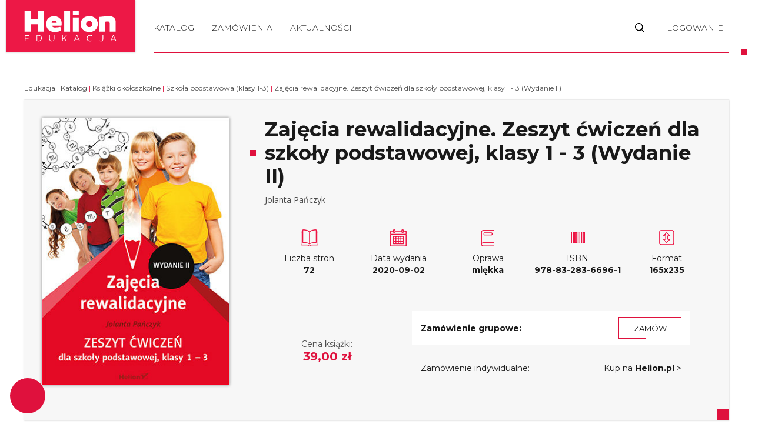

--- FILE ---
content_type: text/html; charset=UTF-8
request_url: https://edukacja.helion.pl/katalog/ksiazki-okoloszkolne/szkola-podstawowa-1-3/zajecia-rewalidacyjne-zeszyt-cwiczen-dla-szkoly-podstawowej-klasy-1-3-wydanie-ii
body_size: 6628
content:
<!DOCTYPE html>
<html lang="pl">
	<head>
		<meta charset="UTF-8">
		<title>
			 Zajęcia rewalidacyjne. Zeszyt ćwiczeń dla szkoły podstawowej, klasy 1 - 3 (Wydanie II) - Katalog Helion Edukacja 		</title>
		<meta name="viewport" content="width=device-width,initial-scale=1,minimum-scale=1">
        <meta name="description" content="Podręczniki szkolne to niezwykłe pomoce naukowe zarówno dla nauczycieli jak i ich podopiecznych. Wszystkie publikacje zgodne są z podstawą programową MEN, gruntownie przygotowują młodzież na każdym etapie edukacji. Helion Edukacja zawiera także interesujące pozycje dla pedagogów, nie tylko z powodu bogatej oferty książek wspierających metodykę nauczania, zawierających scenariusze lekcji, przykładowe arkusze egzaminacyjne, ale również te ukazujące, iż wiedza z zakresu informatyki wspierać może edukację i rozwijać zamiłowanie do innych dziedzin nauki, takich jak: fizyka, matematyka czy nawet genetyka.">
        <meta name="copyright" content="Helion Edukacja" />
        <meta name="apple-mobile-web-app-capable" content="yes" />
        <meta name="apple-mobile-web-app-title" content="Helion Edukacja">
        <meta name="application-name" content="Helion Edukacja">
        <!-- <meta name="author" content="CreVi www.crevi.pl"> -->

        <link rel="apple-touch-icon" sizes="180x180" href="/build/images/favicons/apple-touch-icon.png?v=1">
        <link rel="icon" type="image/png" sizes="32x32" href="/build/images/favicons/favicon-32x32.png?v=1">
        <link rel="icon" type="image/png" sizes="16x16" href="/build/images/favicons/favicon-16x16.png?v=1">
        <link rel="manifest" href="/build/images/favicons/manifest.json?v=1">
        <link rel="mask-icon" href="/build/images/favicons/safari-pinned-tab.svg?v=1" color="#f74c4f">
        <link rel="shortcut icon" href="/build/images/favicons/favicon.ico?v=1">
        <meta name="msapplication-config" content="/build/images/favicons/browserconfig.xml?v=1">
        <meta name="theme-color" content="#232630">

        <meta property="og:locale" content="pl_PL">
        <meta property="og:title" content="Helion Edukacja" />
        <meta property="og:image" content="/build/images/img-og.jpg" />
        <meta property="og:description" content="Podręczniki szkolne to niezwykłe pomoce naukowe zarówno dla nauczycieli jak i ich podopiecznych. Wszystkie publikacje zgodne są z podstawą programową MEN, gruntownie przygotowują młodzież na każdym etapie edukacji. Helion Edukacja zawiera także interesujące pozycje dla pedagogów, nie tylko z powodu bogatej oferty książek wspierających metodykę nauczania, zawierających scenariusze lekcji, przykładowe arkusze egzaminacyjne, ale również te ukazujące, iż wiedza z zakresu informatyki wspierać może edukację i rozwijać zamiłowanie do innych dziedzin nauki, takich jak: fizyka, matematyka czy nawet genetyka." />
        <meta property="og:type" content="website" />
        <meta property="og:url" content="" />

        <meta name="twitter:card" content="summary" />
        <meta name="twitter:title" content="Helion Edukacja" />
        <meta name="twitter:description" content="Podręczniki szkolne to niezwykłe pomoce naukowe zarówno dla nauczycieli jak i ich podopiecznych. Wszystkie publikacje zgodne są z podstawą programową MEN, gruntownie przygotowują młodzież na każdym etapie edukacji. Helion Edukacja zawiera także interesujące pozycje dla pedagogów, nie tylko z powodu bogatej oferty książek wspierających metodykę nauczania, zawierających scenariusze lekcji, przykładowe arkusze egzaminacyjne, ale również te ukazujące, iż wiedza z zakresu informatyki wspierać może edukację i rozwijać zamiłowanie do innych dziedzin nauki, takich jak: fizyka, matematyka czy nawet genetyka." />
        <meta name="twitter:image" content="/build/images/img-tw.jpg" />


		<link rel="stylesheet" href="/build/vendors-node_modules_symfony_stimulus-bridge_dist_index_js-node_modules_core-js_modules_es_ar-de78b4.css"><link rel="stylesheet" href="/build/node_modules_symfony_stimulus-bridge_dist_webpack_loader_js_assets_controllers_json-assets_bo-042357.css"><link rel="stylesheet" href="/build/app.css">

		                    <script src='//ajax.googleapis.com/ajax/libs/jquery/3.4.1/jquery.min.js'></script>
            <script>window.jQuery || document.write('<script src="/assets/js/vendor/jquery-3.2.1.min.js"><\/script>')</script>
			<script type="text/plain" data-category="necessary" src="/bundles/nucleosantispam/widget.js"></script>

            
<!-- Google Tag Manager -->
<script data-category="statistics" language="javascript" type="text/plain">
    (function(w,d,s,l,i){w[l]=w[l]||[];w[l].push({'gtm.start':
    new Date().getTime(),event:'gtm.js'});var f=d.getElementsByTagName(s)[0],
    j=d.createElement(s),dl=l!='dataLayer'?'&l='+l:'';j.async=true;j.src=
    'https://googletagmanager.com/gtm.js?id='+i+dl;f.parentNode.insertBefore(j,f);
    })(window,document,'script','dataLayer','GTM-TCS6S9LG');
</script>
<script data-category="marketing" type="text/plain" async src="https://www.googletagmanager.com/gtag/js?id=GTM-TCS6S9LG"></script>
<script>
  window.dataLayer = window.dataLayer || [];
  function gtag(){dataLayer.push(arguments);}
  gtag('js', new Date());

  gtag('config', 'GTM-TCS6S9LG');
</script>
<!-- End Google Tag Manager -->
			<script src="/build/runtime.js" defer></script><script src="/build/vendors-node_modules_jquery_dist_jquery_js.js" defer></script><script src="/build/vendors-node_modules_core-js_internals_export_js.js" defer></script><script src="/build/vendors-node_modules_core-js_internals_a-constructor_js-node_modules_core-js_internals_add-to-51e898.js" defer></script><script src="/build/vendors-node_modules_symfony_stimulus-bridge_dist_index_js-node_modules_core-js_modules_es_ar-de78b4.js" defer></script><script src="/build/node_modules_symfony_stimulus-bridge_dist_webpack_loader_js_assets_controllers_json-assets_bo-042357.js" defer></script><script src="/build/app.js" defer></script>
			<script src="/build/vendors-node_modules_core-js_modules_es_array_find_js-node_modules_core-js_modules_es_array_i-d4648c.js" defer></script><script src="/build/main-min.js" defer></script>
            <script src="/build/main_page.js" defer></script>

        	</head>
	<body>
        <!-- Google Tag Manager (noscript) -->
<noscript><iframe src="https://www.googletagmanager.com/ns.html?id=GTM-TCS6S9LG"
height="0" width="0" style="display:none;visibility:hidden"></iframe></noscript>
<!-- End Google Tag Manager (noscript) -->
                    <ul class="skiplinks__list">
                <li><a class="skiplinks__link" href="#naglowek">Przejdź do nawigacji</a></li>
                <li><a class="skiplinks__link" href="#tresc">Przejdź do treści</a></li>
                                    <li><a class="skiplinks__link" href="#logowanie">Przejdź do logowania</a></li>
                                <li><a class="skiplinks__link" href="#linki">Przejdź do przydatnych linków</a></li>
            </ul>
        
					<header class="header--main" id="naglowek">
				<div class="container">
                <a href="/" class="logo"><img src="/build/images/logo.svg" alt="Helion Edukacja" class="logo__img"></a>
        
                <button class="menu__btn js-menu-trigger">Otwórz menu</button>
                <ul class="menu js-menu-box">
                   
                    <li class="menu__item">
                        <a href="/katalog" class="menu__link js-menu">Katalog</a>
                        <button class="submenu__button js-sub-button" aria-haspopup="menu" aria-expanded="false" aria-label="Katalog"></button>
                        <ul class="submenu js-submenu">
                            <li class="submenu__item">
                                <a href="/katalog/podstawowa" class="submenu__link">Szkoła podstawowa</a>
                            </li>
                            <li class="submenu__item">
                                <a href="/katalog/informatyka" class="submenu__link">Szkoła ponadpodstawowa (Informatyka)</a>
                            </li>
                            <li class="submenu__item">
                                <a href="/katalog/technik" class="submenu__link">Technik Informatyk/Programista</a>
                            </li>
                            <li class="submenu__item">
                                <a href="/katalog/ksiazki-okoloszkolne" class="submenu__link">Książki okołoszkolne</a>
                            </li>
                        </ul>
                    </li>
                    <li class="menu__item">
                        <a href="/#zamowienia" class="menu__link js-menu">Zamówienia</a>
                        <button class="submenu__button js-sub-button" aria-haspopup="menu" aria-expanded="false" aria-label="Zamówienia"></button>
                        <ul class="submenu js-submenu">
                            <li class="submenu__item">
                                <a href="/zamowienie-grupowe-1" class="submenu__link">Zamówienia grupowe</a>
                            </li>
                            <li class="submenu__item">
                                <a href="https://helion.pl/kategorie/podreczniki-szkolne" class="submenu__link">Zamówienia indywidualne</a>
                            </li>
                            <li class="submenu__item">
                                <a href="/zamowienie-dotacyjne-1" class="submenu__link">Zamówienia dotacyjne</a>
                            </li>
                        </ul>
                    </li>
                    <li class="menu__item">
                        <a href="/#aktualnosci" class="menu__link">Aktualności</a>
                    </li>
                    <li class="menu__wrapper">
                    </li>
                    <li class="menu__item menu__item--right menu__item--search">
                        <a href="/katalog" class="menu__link js-menu">Szukaj</a>
                        <button class="submenu__button js-sub-button" aria-haspopup="menu" aria-expanded="false" aria-label="Wyszukaj"></button>
                                              
                                                 <div class="submenu search js-submenu">
 <form name="search" method="post" action="/handler/ksiazki-okoloszkolne/szkola-podstawowa-1-3" class="search__form">
 <label class="search__label" for="search_searchPhrase">szukaj w katalogu</label>
 <input type="text" id="search_searchPhrase" name="search[searchPhrase]" class="search__input" placeholder="szukaj..." />
 <button type="submit" id="search_submit" name="search[submit]" class="search__btn">szukaj...</button>
 <input type="hidden" id="search__token" name="search[_token]" value="a21e587be4ed3c10836cb292.F-s55C52qyQD_5HzMieXcN0b-IwUxsw3FWr6cOUndU4.ZaBhgHwO5FFFlfe5fmmuHoxXkspZl_V0fVKCHtVNHn17k1PUZTLzTnGxwA" /></form>
</div>
                    </li>
                                        <li class="menu__item menu__item--right" id="logowanie">
                        <a href="/logowanie" class="menu__link js-menu">Logowanie</a>
                        <button class="submenu__button js-sub-button" aria-haspopup="menu" aria-expanded="false" aria-label="Logowanie"></button>
                        <ul class="submenu js-submenu">
                            <li class="submenu__item">
                                <a href="/logowanie" class="submenu__link">Logowanie</a>
                            </li>
                            <li class="submenu__item">
                                <a href="/rejestracja" class="submenu__link">Rejestracja</a>
                            </li>
                        </ul>
                    </li>
                                    
                </ul>
        
                <span class="divider divider--long"></span>
            </div>
			</header>
		        
				<main id="tresc">
        	    <div class="container">
    
        
    
    
                
    <nav class="hidden-mobile" aria-label="Menu okruszkowe">
        <div class="breadcrumb"><a href="https://edukacja.helion.pl/" class="breadcrumb__link"> Edukacja</a><span class="breadcrumb__separator"> | </span><a href="https://edukacja.helion.pl/katalog" class="breadcrumb__link"> Katalog</a><span class="breadcrumb__separator"> | </span><a href="https://edukacja.helion.pl/katalog/ksiazki-okoloszkolne" class="breadcrumb__link"> Książki okołoszkolne</a><span class="breadcrumb__separator"> | </span><a href="https://edukacja.helion.pl/katalog/ksiazki-okoloszkolne/szkola-podstawowa-1-3" class="breadcrumb__link"> Szkoła podstawowa (klasy 1-3)</a><span class="breadcrumb__separator"> | </span><span class="breadcrumb__end">Zajęcia rewalidacyjne. Zeszyt ćwiczeń dla szkoły podstawowej, klasy 1 - 3 (Wydanie II)</span></div>
    </nav>

    <script type="application/ld+json">{"@context":"https:\/\/schema.org","@type":"BreadcrumbList","itemListElement":[{"@type":"ListItem","position":1,"name":"Edukacja","item":"https:\/\/edukacja.helion.pl\/"},{"@type":"ListItem","position":2,"name":"Katalog","item":"https:\/\/edukacja.helion.pl\/katalog"},{"@type":"ListItem","position":3,"name":"Ksi&#x0105;&#x017C;ki&#x20;oko&#x0142;oszkolne","item":"https:\/\/edukacja.helion.pl\/katalog\/ksiazki-okoloszkolne"},{"@type":"ListItem","position":4,"name":"Szko&#x0142;a&#x20;podstawowa&#x20;&#x28;klasy&#x20;1-3&#x29;","item":"https:\/\/edukacja.helion.pl\/katalog\/ksiazki-okoloszkolne\/szkola-podstawowa-1-3"},{"@type":"ListItem","position":5,"name":"Zaj&#x0119;cia&#x20;rewalidacyjne.&#x20;Zeszyt&#x20;&#x0107;wicze&#x0144;&#x20;dla&#x20;szko&#x0142;y&#x20;podstawowej,&#x20;klasy&#x20;1&#x20;-&#x20;3&#x20;&#x28;Wydanie&#x20;II&#x29;"}]}</script>

    


        <div class="top product">
            <img class="product__img" src="https://static01.helion.com.pl/global/okladki/326x466/zrc132.png" alt="Zajęcia rewalidacyjne. Zeszyt ćwiczeń dla szkoły podstawowej, klasy 1 - 3 (Wydanie II)">
            <div class="product__data">
                <h1 class="top__header">Zajęcia rewalidacyjne. Zeszyt ćwiczeń dla szkoły podstawowej, klasy 1 - 3 (Wydanie II)</h1>
                <span class="product__author">
                    Jolanta Pańczyk 
                </span>
                <ul class="product__features">
                </ul>
                <ul class="product__features">
                                        <li class="product__features__item">
                        <span class="product__features__icon product__features__icon--book"></span>
                        <span class="product__features__title">Liczba stron <strong>72</strong></span>
                    </li>
                                                            <li class="product__features__item">
                        <span class="product__features__icon product__features__icon--calendar"></span>
                        <span class="product__features__title">Data wydania <strong>2020-09-02</strong></span>
                    </li>
                                                            <li class="product__features__item">
                        <span class="product__features__icon product__features__icon--cover"></span>
                        <span class="product__features__title">Oprawa <strong>miękka</strong></span>
                    </li>
                                                            <li class="product__features__item">
                        <span class="product__features__icon product__features__icon--barcode"></span>
                        <span class="product__features__title">ISBN <strong>978-83-283-6696-1</strong></span>
                    </li>
                                                                                            <li class="product__features__item">
                                <span class="product__features__icon product__features__icon--format"></span>
                                <span class="product__features__title">Format <strong>165x235</strong></span>
                            </li>
                                                            </ul>
                <div class="product__offer">
                    <div class="product__offer__left">
                        <div class="product__offer__price"><span class="product__offer__label">Cena książki:</span> 39,00 zł</div>
                    </div>
                    <div class="product__offer__right">
                                                    <div class="product__offer__item product__offer__item--light clearfix">
                                <span class="product__offer__type"><strong>Zamówienie grupowe:</strong></span><!-- alternatywnie mamy tu zamównie dotacyjne zależne od produktu -->
                                <a href="/zamowienie-grupowe-2-podstawowa#zrc132" class="btn btn--color-1 btn--light product__offer__btn">Zamów</a>
                            </div>
                                                                        <div class="product__offer__item clearfix">
                            <span class="product__offer__type">Zamówienie indywidualne:</span>
                            <a href="https://helion.pl/ksiazki/zajecia-rewalidacyjne-zeszyt-cwiczen-dla-szkoly-podstawowej-klasy-1-3-wydanie-ii-jolanta-panczyk,zrc132.htm#format/d" class="product__offer__link">Kup na <strong>Helion.pl</strong> ></a>
                        </div>
                                            </div>
                </div>
            </div>
        </div>

        <div class="tabs">
            <ul class="tabs__header" role="tablist">
                <li class="tabs__header__item js-tabs-header active" role="tab" tabindex="0">Opis książki</li>
                <li class="tabs__header__item js-tabs-header" role="tab" tabindex="-1">Materiały</li>
                <li class="tabs__header__item js-tabs-header" role="tab" tabindex="-1">Spis treści</li>
                                <li class="tabs__header__item js-tabs-header" role="tab" tabindex="-1">Przykładowy rozdział</li>
            </ul>
            
            <ul class="tabs__content">
                <li class="tabs__content__item js-tabs-content active" role="tabpanel" tabindex="0">
                    <div class="book-description text"> <h3>Jak dobrze jest wiedzieć i umieć!</h3><p>Na początku nic nie jest proste. M&oacute;wienie, chodzenie, kopanie piłki, jazda na rowerze &#8213; każdy z nas musiał się tego nauczyć. Słowo za słowem, krok po kroku, gest za gestem. Pierwsze pr&oacute;by kończą się zwykle niepowodzeniem, dopiero za drugim, trzecim albo dziesiątym razem małemu człowiekowi udaje się postawić samodzielnie krok, kt&oacute;ry daje mu ogromną satysfakcję.</p><p><strong>Nauka polega na zrozumieniu i powtarzaniu</strong></p><p>Uczymy się w r&oacute;żnym tempie. Jedni z nas szybciej biegali, inni m&oacute;wili. Jednym łatwiej przychodzi zrozumienie matematyki, innym pisanie liter i składanie ich w zdania, a jeszcze inni wolą rysować. Na szczęście, o ile dużo się ćwiczy, można nauczyć się wszystkiego. Najlepiej w przyjemny spos&oacute;b i z książką taką jak ta &#8213; pełną ciekawych zadań.</p><p><strong>Taka nauka to sama przyjemność!</strong></p><p><em>Zajęcia rewalidacyjne. Zeszyt ćwiczeń dla szkoły podstawowej, klasy 1 &ndash; 3 (wydanie II)</em> to pomoc dla nauczyciela i ucznia. Zadaniem zajęć rewalidacyjnych jest wyr&oacute;wnywanie r&oacute;żnic rozwojowych w zakresie np. spostrzegania, logicznego myślenia, pamięci, grafomotoryki. Zadania zebrane w tym zeszycie mają usprawniać nie tylko motorykę ręki, lecz także koordynację wzrokowo-ruchową, logiczne myślenie, spostrzegawczość oraz inne funkcje, kt&oacute;re uczeń powinien doskonalić w procesie edukacji.</p> </div>
                </li>
                <li class="tabs__content__item js-tabs-content" role="tabpanel" tabindex="-1">

                                    <div class="book-description text"><p><strong>Materiały dostępne tylko dla zalogowanych użytkowników z wypełnioną deklaracją.</strong></p></div>
                                </li>
                <li class="tabs__content__item js-tabs-content" role="tabpanel" tabindex="-1">
                    <div class="text"> <HTML><HEAD><META HTTP-EQUIV="content-type" CONTENT="text/html; CHARSET=iso-8859-2"><META NAME="konwerter" CONTENT="Ogonki97 1.3"></HEAD><P><STRONG>  Ze względu na strukturę książki nie zamieszczono spisu treści.</STRONG><BR> </HTML> </div>
                </li>
                                <li class="tabs__content__item js-tabs-content" role="tabpanel" tabindex="-1">
                                    <div class="book-description text"><p><strong>Przykładowy rozdział niedostępny dla tej pozycji.</strong></p></div>
                                </li>
            </ul>
        </div>

                <span class="divider divider--left"></span>

        <div class="books">
            <h2 class="books__header">Tytuły powiązane</h2>
            <div class="books__content">
                                <a href="/katalog/ksiazki-okoloszkolne/szkola-podstawowa-1-3/zajecia-rewalidacyjne-karty-pracy-dla-szkoly-podstawowej-klasy-1-3" class="books__item">
                    <img src="https://static01.helion.com.pl/global/okladki/326x466/zrkp13.png" alt="Zajęcia rewalidacyjne. Karty pracy dla szkoły podstawowej, klasy 1-3" title="Zajęcia rewalidacyjne. Karty pracy dla szkoły podstawowej, klasy 1-3" class="books__image">
                </a>
                                <a href="/katalog/ksiazki-okoloszkolne/szkola-podstawowa-1-3/zajecia-rewalidacyjne-zeszyt-cwiczen-dla-szkoly-podstawowej-klasy-1-3-czesc-1-doskonalimy-kaligrafie-synteze-i-analize-wzrokowo-sluchowa-oraz-uczymy-sie-o-emocjach-uczuciach-i-zachowaniach" class="books__item">
                    <img src="https://static01.helion.com.pl/global/okladki/326x466/zrc131.png" alt="Zajęcia rewalidacyjne. Zeszyt ćwiczeń dla szkoły podstawowej, klasy 1 - 3. Część 1. Doskonalimy kaligrafię, syntezę i analizę wzrokowo-słuchową oraz uczymy się o emocjach, uczuciach i zachowaniach" title="Zajęcia rewalidacyjne. Zeszyt ćwiczeń dla szkoły podstawowej, klasy 1 - 3. Część 1. Doskonalimy kaligrafię, syntezę i analizę wzrokowo-słuchową oraz uczymy się o emocjach, uczuciach i zachowaniach" class="books__image">
                </a>
                                <a href="/katalog/ksiazki-okoloszkolne/szkola-podstawowa-1-3/zajecia-rewalidacyjne-zeszyt-cwiczen-dla-szkoly-podstawowej-klasy-1-3-czesc-2-poszerzamy-wiedze-o-otaczajacym-swiecie-i-doskonalimy-logiczne-myslenie" class="books__item">
                    <img src="https://static01.helion.com.pl/global/okladki/326x466/zr213v.png" alt="Zajęcia rewalidacyjne. Zeszyt ćwiczeń dla szkoły podstawowej, klasy 1 - 3. Część 2. Poszerzamy wiedzę o otaczającym świecie i doskonalimy logiczne myślenie" title="Zajęcia rewalidacyjne. Zeszyt ćwiczeń dla szkoły podstawowej, klasy 1 - 3. Część 2. Poszerzamy wiedzę o otaczającym świecie i doskonalimy logiczne myślenie" class="books__image">
                </a>
                                <a href="/katalog/ksiazki-okoloszkolne/szkola-podstawowa-1-3/zajecia-rewalidacyjne-zeszyt-cwiczen-dla-szkoly-podstawowej-klasy-1-3" class="books__item">
                    <img src="https://static01.helion.com.pl/global/okladki/326x466/zrcw13.png" alt="Zajęcia rewalidacyjne. Zeszyt ćwiczeń dla szkoły podstawowej, klasy 1-3" title="Zajęcia rewalidacyjne. Zeszyt ćwiczeń dla szkoły podstawowej, klasy 1-3" class="books__image">
                </a>
                            </div>
        </div>
                <span class="divider divider--full"></span>
        
        <div class="links" id="linki">
	<div class="links__set">
		<h4 class="links__title">Zamówienia</h4>
		<ul class="links__list">
            <li class="links__item">
				<a href="/zamowienie-grupowe-1" class="links__link">Zamówienia grupowe</a>
			</li>
			<li class="links__item">
				<a href="/zamowienie-dotacyjne-1" class="links__link">Zamówienia dotacyjne</a>
			</li>
			<li class="links__item">
				<a href="https://helion.pl/kategorie/podreczniki-szkolne" target="_blank" aria-label="Zamówienia indywidualne - otwiera w nowej karcie" class="links__link">Zamówienia indywidualne</a>
			</li>
		</ul>
	</div>
	<div class="links__set">
		<h4 class="links__title">Współpraca</h4>
		<ul class="links__list">
			<li class="links__item">
				<a href="https://helion.pl/autelion/zostan_autorem.cgi/" target="_blank" aria-label="Wydaj z nami książkę - otwiera w nowej karcie" class="links__link">Wydaj z nami książkę</a>
			</li>
			<li class="links__item">
				<a href="https://program-partnerski.helion.pl" target="_blank" aria-label="Program partnerski - otwiera w nowej karcie" class="links__link">Program partnerski</a>
			</li>
		</ul>
	</div>
	<div class="links__set">
		<h4 class="links__title">O nas</h4>
		<ul class="links__list">
			<li class="links__item">
				<a href="https://helion.pl/grupahelion.shtml" target="_blank" aria-label="O wydawnictwie - otwiera w nowej karcie" class="links__link">O wydawnictwie</a>
			</li>
			<li class="links__item">
				<a href="/nasi-konsultanci" class="links__link">Nasi konsultanci</a>
			</li>
			<li class="links__item">
				<a href="/regulamin" class="links__link">Regulamin</a>
			</li>
			<li class="links__item">
				<a href="/polityka-prywatnosci" class="links__link">Polityka prywatności</a>
			</li>
			<li class="links__item">
				<a href="/oswiadczenie-w-sprawie-dostepnosci" class="links__link">Oświadczenie w sprawie dostępności</a>
			</li>
		</ul>
	</div>
	<div class="links__set">
		<h4 class="links__title">Kontakt</h4>
		<span class="links__text">Helion S.A.</span>
		<address class="links__text">ul. Kościuszki 1c, 44-100 Gliwice</address>
		<a href="tel:48322309863" class="links__text-link" title="Zadzwoń (32) 230-98-63">(32) 230-98-63</a>
		<a href="mailto:szkola@helion.pl" class="links__text-link" title="Napisz na szkola@helion.pl">szkola@helion.pl</a>
	</div>
</div>

        
    </div>
        </main>
				<footer class="footer--main">
    <div class="container">
        <div class="footer__top">
            <h5 class="footer__top__header">Grupa Helion</h5>
            <ul class="footer__partners">
                <li class="footer__partners__item">
                    <a href="https://helion.pl" class="footer__partners__link footer__partners__link-helion">Helion.pl</a>
                </li>
                <li class="footer__partners__item">
                    <a href="https://onepress.pl" class="footer__partners__link footer__partners__link-onepress">Onepress.pl</a>
                </li>
                <li class="footer__partners__item">
                    <a href="https://sensus.pl" class="footer__partners__link footer__partners__link-sensus">Sensus.pl</a>
                </li>
                <li class="footer__partners__item">
                    <a href="https://dlabystrzakow.pl" class="footer__partners__link footer__partners__link-dlabystrzakow">DlaBystrzakow.pl</a>
                </li>
                                <li class="footer__partners__item">
                    <a href="https://bezdroza.pl" class="footer__partners__link footer__partners__link-bezdroza">Bezdroza.pl</a>
                </li>
                <li class="footer__partners__item">
                    <a href="https://ebookpoint.pl" class="footer__partners__link footer__partners__link-ebookpoint">Ebookpoint.pl</a>
                </li>
                <li class="footer__partners__item">
                    <a href="https://videopoint.pl" class="footer__partners__link footer__partners__link-videopoint">Videopoint.pl</a>
                </li>
                <li class="footer__partners__item">
                    <a href="https://beya.pl" class="footer__partners__link footer__partners__link-beya">beYA.pl</a>
                </li>
                <li class="footer__partners__item">
                    <a href="https://czytalisek.pl" class="footer__partners__link footer__partners__link-czytalisek">Czytalisek.pl</a>
                </li>
                <li class="footer__partners__item">
                    <a href="https://biblio.ebookpoint.pl" class="footer__partners__link footer__partners__link-biblio">Biblio.Ebookpoint.pl</a>
                </li>
            </ul>
        </div>
        <div class="footer__bottom">
            <span class="footer__copyright">Copyright © 2011 - 2026 Podręczniki szkolne - Helion Edukacja</span>
        </div>
            <button class="consent-button btn btn-primary" type="button" data-cc="show-preferencesModal"><span class="consent-image"></span>Ustawienia plików cookie</button>
    </div>
</footer>
	
	</body>
</html>



--- FILE ---
content_type: text/css
request_url: https://edukacja.helion.pl/build/vendors-node_modules_symfony_stimulus-bridge_dist_index_js-node_modules_core-js_modules_es_ar-de78b4.css
body_size: 22005
content:
/**
 * Owl Carousel v2.3.4
 * Copyright 2013-2018 David Deutsch
 * Licensed under: SEE LICENSE IN https://github.com/OwlCarousel2/OwlCarousel2/blob/master/LICENSE
 */
/*
 *  Owl Carousel - Core
 */
.owl-carousel {
  display: none;
  width: 100%;
  -webkit-tap-highlight-color: transparent;
  /* position relative and z-index fix webkit rendering fonts issue */
  position: relative;
  z-index: 1; }
  .owl-carousel .owl-stage {
    position: relative;
    -ms-touch-action: pan-Y;
    touch-action: manipulation;
    -moz-backface-visibility: hidden;
    /* fix firefox animation glitch */ }
  .owl-carousel .owl-stage:after {
    content: ".";
    display: block;
    clear: both;
    visibility: hidden;
    line-height: 0;
    height: 0; }
  .owl-carousel .owl-stage-outer {
    position: relative;
    overflow: hidden;
    /* fix for flashing background */
    -webkit-transform: translate3d(0px, 0px, 0px); }
  .owl-carousel .owl-wrapper,
  .owl-carousel .owl-item {
    -webkit-backface-visibility: hidden;
    -moz-backface-visibility: hidden;
    -ms-backface-visibility: hidden;
    -webkit-transform: translate3d(0, 0, 0);
    -moz-transform: translate3d(0, 0, 0);
    -ms-transform: translate3d(0, 0, 0); }
  .owl-carousel .owl-item {
    position: relative;
    min-height: 1px;
    float: left;
    -webkit-backface-visibility: hidden;
    -webkit-tap-highlight-color: transparent;
    -webkit-touch-callout: none; }
  .owl-carousel .owl-item img {
    display: block;
    width: 100%; }
  .owl-carousel .owl-nav.disabled,
  .owl-carousel .owl-dots.disabled {
    display: none; }
  .owl-carousel .owl-nav .owl-prev,
  .owl-carousel .owl-nav .owl-next,
  .owl-carousel .owl-dot {
    cursor: pointer;
    -webkit-user-select: none;
    -khtml-user-select: none;
    -moz-user-select: none;
    -ms-user-select: none;
    user-select: none; }
  .owl-carousel .owl-nav button.owl-prev,
  .owl-carousel .owl-nav button.owl-next,
  .owl-carousel button.owl-dot {
    background: none;
    color: inherit;
    border: none;
    padding: 0 !important;
    font: inherit; }
  .owl-carousel.owl-loaded {
    display: block; }
  .owl-carousel.owl-loading {
    opacity: 0;
    display: block; }
  .owl-carousel.owl-hidden {
    opacity: 0; }
  .owl-carousel.owl-refresh .owl-item {
    visibility: hidden; }
  .owl-carousel.owl-drag .owl-item {
    -ms-touch-action: pan-y;
        touch-action: pan-y;
    -webkit-user-select: none;
    -moz-user-select: none;
    -ms-user-select: none;
    user-select: none; }
  .owl-carousel.owl-grab {
    cursor: move;
    cursor: grab; }
  .owl-carousel.owl-rtl {
    direction: rtl; }
  .owl-carousel.owl-rtl .owl-item {
    float: right; }

/* No Js */
.no-js .owl-carousel {
  display: block; }

/*
 *  Owl Carousel - Animate Plugin
 */
.owl-carousel .animated {
  animation-duration: 1000ms;
  animation-fill-mode: both; }

.owl-carousel .owl-animated-in {
  z-index: 0; }

.owl-carousel .owl-animated-out {
  z-index: 1; }

.owl-carousel .fadeOut {
  animation-name: fadeOut; }

@keyframes fadeOut {
  0% {
    opacity: 1; }
  100% {
    opacity: 0; } }

/*
 * 	Owl Carousel - Auto Height Plugin
 */
.owl-height {
  transition: height 500ms ease-in-out; }

/*
 * 	Owl Carousel - Lazy Load Plugin
 */
.owl-carousel .owl-item {
  /**
			This is introduced due to a bug in IE11 where lazy loading combined with autoheight plugin causes a wrong
			calculation of the height of the owl-item that breaks page layouts
		 */ }
  .owl-carousel .owl-item .owl-lazy {
    opacity: 0;
    transition: opacity 400ms ease; }
  .owl-carousel .owl-item .owl-lazy[src^=""], .owl-carousel .owl-item .owl-lazy:not([src]) {
    max-height: 0; }
  .owl-carousel .owl-item img.owl-lazy {
    transform-style: preserve-3d; }

/*
 * 	Owl Carousel - Video Plugin
 */
.owl-carousel .owl-video-wrapper {
  position: relative;
  height: 100%;
  background: #000; }

.owl-carousel .owl-video-play-icon {
  position: absolute;
  height: 80px;
  width: 80px;
  left: 50%;
  top: 50%;
  margin-left: -40px;
  margin-top: -40px;
  background: url(/build/images/owl.video.play.7f01b071.png) no-repeat;
  cursor: pointer;
  z-index: 1;
  -webkit-backface-visibility: hidden;
  transition: transform 100ms ease; }

.owl-carousel .owl-video-play-icon:hover {
  -ms-transform: scale(1.3, 1.3);
      transform: scale(1.3, 1.3); }

.owl-carousel .owl-video-playing .owl-video-tn,
.owl-carousel .owl-video-playing .owl-video-play-icon {
  display: none; }

.owl-carousel .owl-video-tn {
  opacity: 0;
  height: 100%;
  background-position: center center;
  background-repeat: no-repeat;
  background-size: contain;
  transition: opacity 400ms ease; }

.owl-carousel .owl-video-frame {
  position: relative;
  z-index: 1;
  height: 100%;
  width: 100%; }

#cc-main{background:transparent;color:var(--cc-primary-color);font-family:var(--cc-font-family);font-size:16px;font-weight:400;-webkit-font-smoothing:antialiased;-moz-osx-font-smoothing:grayscale;line-height:1.15;position:relative;text-rendering:optimizeLegibility;-webkit-text-size-adjust:100%;position:fixed;z-index:var(--cc-z-index)}#cc-main :after,#cc-main :before,#cc-main a,#cc-main button,#cc-main div,#cc-main h2,#cc-main input,#cc-main p,#cc-main span{all:unset;box-sizing:border-box}#cc-main .pm__badge,#cc-main button{all:initial;box-sizing:border-box;color:unset;visibility:unset}#cc-main .pm__badge,#cc-main a,#cc-main button,#cc-main input{-webkit-appearance:none;appearance:none;cursor:pointer;font-family:inherit;font-size:100%;line-height:normal;margin:0;outline:revert;outline-offset:2px;overflow:hidden}#cc-main table,#cc-main tbody,#cc-main td,#cc-main th,#cc-main thead,#cc-main tr{all:revert;color:inherit;font-family:inherit;font-size:inherit;font-weight:inherit}:root{--cc-font-family:-apple-system,BlinkMacSystemFont,"Segoe UI",Roboto,Helvetica,Arial,sans-serif,"Apple Color Emoji","Segoe UI Emoji","Segoe UI Symbol";--cc-modal-border-radius:.5rem;--cc-btn-border-radius:.4rem;--cc-modal-transition-duration:.25s;--cc-link-color:var(--cc-btn-primary-bg);--cc-modal-margin:1rem;--cc-z-index:2147483647;--cc-bg:#fff;--cc-primary-color:#2c2f31;--cc-secondary-color:#5e6266;--cc-btn-primary-bg:#30363c;--cc-btn-primary-color:#fff;--cc-btn-primary-border-color:var(--cc-btn-primary-bg);--cc-btn-primary-hover-bg:#000;--cc-btn-primary-hover-color:#fff;--cc-btn-primary-hover-border-color:var(--cc-btn-primary-hover-bg);--cc-btn-secondary-bg:#eaeff2;--cc-btn-secondary-color:var(--cc-primary-color);--cc-btn-secondary-border-color:var(--cc-btn-secondary-bg);--cc-btn-secondary-hover-bg:#d4dae0;--cc-btn-secondary-hover-color:#000;--cc-btn-secondary-hover-border-color:#d4dae0;--cc-separator-border-color:#f0f4f7;--cc-toggle-on-bg:var(--cc-btn-primary-bg);--cc-toggle-off-bg:#667481;--cc-toggle-on-knob-bg:#fff;--cc-toggle-off-knob-bg:var(--cc-toggle-on-knob-bg);--cc-toggle-enabled-icon-color:var(--cc-bg);--cc-toggle-disabled-icon-color:var(--cc-bg);--cc-toggle-readonly-bg:#d5dee2;--cc-toggle-readonly-knob-bg:#fff;--cc-toggle-readonly-knob-icon-color:var(--cc-toggle-readonly-bg);--cc-section-category-border:var(--cc-cookie-category-block-bg);--cc-cookie-category-block-bg:#f0f4f7;--cc-cookie-category-block-border:#f0f4f7;--cc-cookie-category-block-hover-bg:#e9eff4;--cc-cookie-category-block-hover-border:#e9eff4;--cc-cookie-category-expanded-block-bg:transparent;--cc-cookie-category-expanded-block-hover-bg:#dee4e9;--cc-overlay-bg:rgba(0,0,0,.65);--cc-webkit-scrollbar-bg:var(--cc-section-category-border);--cc-webkit-scrollbar-hover-bg:var(--cc-btn-primary-hover-bg);--cc-footer-bg:var(--cc-btn-secondary-bg);--cc-footer-color:var(--cc-secondary-color);--cc-footer-border-color:#e4eaed;--cc-pm-toggle-border-radius:4em}#cc-main.cc--rtl{direction:rtl}#cc-main .cm__title,#cc-main a,#cc-main b,#cc-main em,#cc-main strong{font-weight:600}#cc-main button>span{pointer-events:none}#cc-main .cc__link,#cc-main a{background-image:linear-gradient(currentColor,currentColor);background-position:0 100%;background-repeat:no-repeat;background-size:0 1px;font-weight:600;position:relative;transition:background-size .25s,color .25s ease}#cc-main .cc__link:hover,#cc-main a:hover{background-size:100% 1px;color:var(--cc-primary-color)}#cc-main .cc__link{color:var(--cc-link-color)}#cc-main .cm__desc,#cc-main .pm__body{overscroll-behavior:auto contain;scrollbar-width:thin}@media screen and (min-width:640px){#cc-main ::-webkit-scrollbar,#cc-main ::-webkit-scrollbar-thumb,#cc-main ::-webkit-scrollbar-track{all:revert}#cc-main ::-webkit-scrollbar-thumb{-webkit-background-clip:padding-box;background-clip:padding-box;background:var(--cc-toggle-readonly-bg);border:.25rem solid var(--cc-bg);border-radius:1rem}#cc-main ::-webkit-scrollbar-thumb:hover{background:var(--cc-toggle-off-bg)}#cc-main ::-webkit-scrollbar{background:transparent;width:12px}}html.disable--interaction.show--consent,html.disable--interaction.show--consent body{height:auto!important;overflow:hidden!important}@media (prefers-reduced-motion){#cc-main{--cc-modal-transition-duration:0s}}.cc--darkmode{--cc-bg:#161a1c;--cc-primary-color:#ebf3f6;--cc-secondary-color:#aebbc5;--cc-btn-primary-bg:#c2d0e0;--cc-btn-primary-color:var(--cc-bg);--cc-btn-primary-border-color:var(--cc-btn-primary-bg);--cc-btn-primary-hover-bg:#98a7b6;--cc-btn-primary-hover-color:#000;--cc-btn-primary-hover-border-color:var(--cc-btn-primary-hover-bg);--cc-btn-secondary-bg:#242c31;--cc-btn-secondary-color:var(--cc-primary-color);--cc-btn-secondary-border-color:var(--cc-btn-secondary-bg);--cc-btn-secondary-hover-bg:#353d43;--cc-btn-secondary-hover-color:#fff;--cc-btn-secondary-hover-border-color:var(--cc-btn-secondary-hover-bg);--cc-separator-border-color:#222a30;--cc-toggle-on-bg:var(--cc-btn-primary-bg);--cc-toggle-off-bg:#525f6b;--cc-toggle-on-knob-bg:var(--cc-btn-primary-color);--cc-toggle-off-knob-bg:var(--cc-btn-primary-color);--cc-toggle-enabled-icon-color:var(--cc-btn-primary-color);--cc-toggle-disabled-icon-color:var(--cc-btn-primary-color);--cc-toggle-readonly-bg:#343e45;--cc-toggle-readonly-knob-bg:#5f6b72;--cc-toggle-readonly-knob-icon-color:var(--cc-toggle-readonly-bg);--cc-section-category-border:#1e2428;--cc-cookie-category-block-bg:#1e2428;--cc-cookie-category-block-border:var(--cc-section-category-border);--cc-cookie-category-block-hover-bg:#242c31;--cc-cookie-category-block-hover-border:#232a2f;--cc-cookie-category-expanded-block-bg:transparent;--cc-cookie-category-expanded-block-hover-bg:var(--cc-toggle-readonly-bg);--cc-overlay-bg:rgba(0,0,0,.65);--cc-webkit-scrollbar-bg:var(--cc-section-category-border);--cc-webkit-scrollbar-hover-bg:var(--cc-btn-primary-hover-bg);--cc-footer-bg:#0c0e0f;--cc-footer-color:var(--cc-secondary-color);--cc-footer-border-color:#060809}.cc--darkmode #cc-main{color-scheme:dark}#cc-main .cm{background:var(--cc-bg);border-radius:var(--cc-modal-border-radius);box-shadow:0 .625em 1.875em rgba(0,0,2,.3);display:flex;flex-direction:column;max-width:24rem;opacity:0;overflow:hidden;position:fixed;transform:translateY(1.6em);visibility:hidden;z-index:1}#cc-main .cm--top{top:var(--cc-modal-margin)}#cc-main .cm--middle{top:50%;transform:translateY(calc(-50% + 1.6em))}#cc-main .cm--bottom{bottom:var(--cc-modal-margin)}#cc-main .cm--center{left:var(--cc-modal-margin);margin:0 auto;right:var(--cc-modal-margin);width:unset}#cc-main .cm--left{left:var(--cc-modal-margin);margin-right:var(--cc-modal-margin)}#cc-main .cm--right{margin-left:var(--cc-modal-margin);right:var(--cc-modal-margin)}#cc-main .cm__body{display:flex;flex-direction:column;justify-content:space-between;position:relative}#cc-main .cm__btns,#cc-main .cm__links{padding:1rem 1.3rem;width:unset}#cc-main .cm__texts{display:flex;flex:1;flex-direction:column;justify-content:center;padding:1rem 0 0}#cc-main .cm__desc,#cc-main .cm__title{padding:0 1.3rem}#cc-main .cm__title{font-size:1.05em}#cc-main .cm__title+.cm__desc{margin-top:1.1em}#cc-main .cm__desc{color:var(--cc-secondary-color);font-size:.9em;line-height:1.5;max-height:40vh;overflow-x:visible;overflow-y:auto;padding-bottom:1em}#cc-main .cm__btns{border-top:1px solid var(--cc-separator-border-color);display:flex;flex-direction:column;justify-content:center}#cc-main .cm__btn-group{display:grid;grid-auto-columns:minmax(0,1fr)}#cc-main .cm__btn+.cm__btn,#cc-main .cm__btn-group+.cm__btn-group{margin-top:.375rem}#cc-main .cm--flip .cm__btn+.cm__btn,#cc-main .cm--flip .cm__btn-group+.cm__btn-group{margin-bottom:.375rem;margin-top:0}#cc-main .cm--inline .cm__btn+.cm__btn{margin-left:.375rem;margin-top:0}#cc-main .cm--inline.cm--flip .cm__btn+.cm__btn{margin-bottom:0;margin-left:0;margin-right:.375rem}#cc-main .cm--inline.cm--flip .cm__btn-group+.cm__btn-group{margin-bottom:.375rem;margin-right:0}#cc-main .cm--wide .cm__btn+.cm__btn,#cc-main .cm--wide .cm__btn-group+.cm__btn-group{margin-left:.375rem;margin-top:0}#cc-main .cm--wide.cm--flip .cm__btn+.cm__btn,#cc-main .cm--wide.cm--flip .cm__btn-group+.cm__btn-group{margin-bottom:0;margin-right:.375rem}#cc-main .cm--bar:not(.cm--inline) .cm__btn-group--uneven,#cc-main .cm--wide .cm__btn-group--uneven{display:flex;flex:1;justify-content:space-between}#cc-main .cm--bar:not(.cm--inline).cm--flip .cm__btn-group--uneven,#cc-main .cm--wide.cm--flip .cm__btn-group--uneven{flex-direction:row-reverse}#cc-main .cm__btn{background:var(--cc-btn-primary-bg);border:1px solid var(--cc-btn-primary-border-color);border-radius:var(--cc-btn-border-radius);color:var(--cc-btn-primary-color);font-size:.82em;font-weight:600;min-height:42px;padding:.5em 1em;text-align:center}#cc-main .cm__btn:hover{background:var(--cc-btn-primary-hover-bg);border-color:var(--cc-btn-primary-hover-border-color);color:var(--cc-btn-primary-hover-color)}#cc-main .cm__btn--secondary{background:var(--cc-btn-secondary-bg);border-color:var(--cc-btn-secondary-border-color);color:var(--cc-btn-secondary-color)}#cc-main .cm__btn--secondary:hover{background:var(--cc-btn-secondary-hover-bg);border-color:var(--cc-btn-secondary-hover-border-color);color:var(--cc-btn-secondary-hover-color)}#cc-main .cm__btn--close{border-radius:0;border-bottom-left-radius:var(--cc-btn-border-radius);border-right:none;border-top:none;display:none;font-size:1em;height:42px;min-width:auto!important;overflow:hidden;padding:0!important;position:absolute;right:0;top:0;width:42px}#cc-main .cm__btn--close svg{stroke:var(--cc-btn-primary-color);transform:scale(.5);transition:stroke .15s ease}#cc-main .cm__btn--close:hover svg{stroke:var(--cc-btn-primary-hover-color)}#cc-main .cm__btn--close.cm__btn--secondary svg{stroke:var(--cc-btn-secondary-color)}#cc-main .cm__btn--close.cm__btn--secondary:hover svg{stroke:var(--cc-btn-secondary-hover-color)}#cc-main .cm__btn--close+.cm__texts .cm__title{padding-right:3rem}#cc-main .cm--inline .cm__btn-group{grid-auto-flow:column}#cc-main .cm__footer{background:var(--cc-footer-bg);border-top:1px solid var(--cc-footer-border-color);color:var(--cc-footer-color);padding:.4em 0 .5em}#cc-main .cm__links{display:flex;flex-direction:row;padding-bottom:0;padding-top:0}#cc-main .cm__link-group{display:flex;flex-direction:row;font-size:.8em;width:100%}#cc-main .cm__link-group>*+*{margin-left:1.3rem}#cc-main .cm--flip .cm__btn:last-child{grid-row:1}#cc-main .cm--inline.cm--flip .cm__btn:last-child{grid-column:1}#cc-main .cm--box .cm__btn--close{display:block}#cc-main .cm--box.cm--flip .cm__btns{flex-direction:column-reverse}#cc-main .cm--box.cm--wide{max-width:36em}#cc-main .cm--box.cm--wide .cm__btns{flex-direction:row;justify-content:space-between}#cc-main .cm--box.cm--wide .cm__btn-group{grid-auto-flow:column}#cc-main .cm--box.cm--wide .cm__btn{min-width:120px;padding-left:1.8em;padding-right:1.8em}#cc-main .cm--box.cm--wide.cm--flip .cm__btns{flex-direction:row-reverse}#cc-main .cm--box.cm--wide.cm--flip .cm__btn:last-child{grid-column:1}#cc-main .cm--cloud{max-width:54em;width:unset}#cc-main .cm--cloud .cm__body{flex-direction:row}#cc-main .cm--cloud .cm__texts{flex:1}#cc-main .cm--cloud .cm__desc{max-height:9.4em}#cc-main .cm--cloud .cm__btns{border-left:1px solid var(--cc-separator-border-color);border-top:none;max-width:23em}#cc-main .cm--cloud .cm__btn-group{flex-direction:column}#cc-main .cm--cloud .cm__btn{min-width:19em}#cc-main .cm--cloud.cm--flip .cm__btn-group,#cc-main .cm--cloud.cm--flip .cm__btns{flex-direction:column-reverse}#cc-main .cm--cloud.cm--inline .cm__btn-group{flex-direction:row}#cc-main .cm--cloud.cm--inline .cm__btn{min-width:10em}#cc-main .cm--cloud.cm--inline.cm--flip .cm__btn-group{flex-direction:row-reverse}#cc-main .cm--bar{border-radius:0;left:0;margin:0;max-width:unset;opacity:1;right:0;transform:translateY(0);width:100vw;--cc-modal-transition-duration:.35s}#cc-main .cm--bar.cm--top{top:0;transform:translateY(-100%)}#cc-main .cm--bar.cm--bottom{bottom:0;transform:translateY(100%)}#cc-main .cm--bar .cm__body,#cc-main .cm--bar .cm__links{margin:0 auto;max-width:55em;width:100%}#cc-main .cm--bar .cm__body{padding:.5em 0 .9em}#cc-main .cm--bar .cm__btns{border-top:none;flex-direction:row;justify-content:space-between}#cc-main .cm--bar .cm__btn-group{grid-auto-flow:column}#cc-main .cm--bar:not(.cm--inline) .cm__btn+.cm__btn,#cc-main .cm--bar:not(.cm--inline) .cm__btn-group+.cm__btn-group{margin-left:.375rem;margin-top:0}#cc-main .cm--bar .cm__btn{min-width:120px;padding-left:2em;padding-right:2em}#cc-main .cm--bar.cm--flip:not(.cm--inline) .cm__btn+.cm__btn,#cc-main .cm--bar.cm--flip:not(.cm--inline) .cm__btn-group+.cm__btn-group{margin-bottom:0;margin-left:0;margin-right:.375rem}#cc-main .cm--bar.cm--flip .cm__btns{flex-direction:row-reverse}#cc-main .cm--bar.cm--flip .cm__btn:last-child{grid-column:1}#cc-main .cm--bar.cm--inline .cm__body,#cc-main .cm--bar.cm--inline .cm__links{max-width:74em}#cc-main .cm--bar.cm--inline .cm__body{flex-direction:row;padding:0}#cc-main .cm--bar.cm--inline .cm__btns{flex-direction:column;justify-content:center;max-width:23em}#cc-main .cm--bar.cm--inline.cm--flip .cm__btns{flex-direction:column-reverse}#cc-main .cc--anim .cm,#cc-main .cc--anim.cm-wrapper:before{transition:opacity var(--cc-modal-transition-duration) ease,visibility var(--cc-modal-transition-duration) ease,transform var(--cc-modal-transition-duration) ease}#cc-main .cc--anim .cm__btn,#cc-main .cc--anim .cm__close{transition:background-color .15s ease,border-color .15s ease,color .15s ease}.disable--interaction #cc-main .cm-wrapper:before{background:var(--cc-overlay-bg);bottom:0;content:"";left:0;opacity:0;position:fixed;right:0;top:0;visibility:hidden;z-index:0}.show--consent #cc-main .cc--anim .cm{opacity:1;transform:translateY(0);visibility:visible!important}.show--consent #cc-main .cc--anim .cm--middle{transform:translateY(-50%)}.show--consent #cc-main .cc--anim .cm--bar{transform:translateY(0)}.show--consent #cc-main .cc--anim.cm-wrapper:before{opacity:1;visibility:visible}#cc-main.cc--rtl .cm__btn--close{border-bottom-left-radius:unset;border-bottom-right-radius:var(--cc-btn-border-radius);left:0;right:unset}#cc-main.cc--rtl .cm__btn--close+.cm__texts .cm__title{padding-left:3rem!important;padding-right:1.3rem}#cc-main.cc--rtl .cm--inline .cm__btn+.cm__btn{margin-left:0;margin-right:.375rem}#cc-main.cc--rtl .cm--inline.cm--flip .cm__btn+.cm__btn{margin-left:.375rem;margin-right:0}#cc-main.cc--rtl .cm:not(.cm--inline).cm--bar .cm__btn+.cm__btn,#cc-main.cc--rtl .cm:not(.cm--inline).cm--bar .cm__btn-group+.cm__btn-group,#cc-main.cc--rtl .cm:not(.cm--inline).cm--wide .cm__btn+.cm__btn,#cc-main.cc--rtl .cm:not(.cm--inline).cm--wide .cm__btn-group+.cm__btn-group{margin-left:0;margin-right:.375rem}#cc-main.cc--rtl .cm:not(.cm--inline).cm--bar.cm--flip .cm__btn+.cm__btn,#cc-main.cc--rtl .cm:not(.cm--inline).cm--wide.cm--flip .cm__btn+.cm__btn{margin-left:.375rem;margin-right:0}#cc-main.cc--rtl .cm__link-group>*+*{margin-left:0;margin-right:1.3rem}@media screen and (max-width:640px){#cc-main{--cc-modal-margin:.5em}#cc-main .cm{max-width:none!important;width:auto!important}#cc-main .cm__body{flex-direction:column!important;padding:0!important}#cc-main .cm__btns,#cc-main .cm__desc,#cc-main .cm__links,#cc-main .cm__title{padding-left:1.1rem!important;padding-right:1.1rem!important}#cc-main .cm__btns{border-left:none!important;border-top:1px solid var(--cc-separator-border-color)!important;flex-direction:column!important;max-width:none!important;min-width:auto!important}#cc-main .cm__btn+.cm__btn,#cc-main .cm__btn-group+.cm__btn-group{margin:.375rem 0 0!important}#cc-main .cm--flip .cm__btn+.cm__btn,#cc-main .cm--flip .cm__btn-group+.cm__btn-group{margin-bottom:.375rem!important;margin-top:0!important}#cc-main .cm__btn-group{display:flex!important;flex-direction:column!important;min-width:auto!important}#cc-main .cm__btn{flex:auto!important}#cc-main .cm__link-group{justify-content:center!important}#cc-main .cm--flip .cm__btn-group,#cc-main .cm--flip .cm__btns{flex-direction:column-reverse!important}}#cc-main .pm-wrapper{position:relative;z-index:2}#cc-main .pm{background:var(--cc-bg);border-radius:var(--cc-modal-border-radius);box-shadow:0 .625em 1.875em rgba(0,0,2,.3);display:flex;flex-direction:column;opacity:0;overflow:hidden;position:fixed;visibility:hidden;width:100%;width:unset;z-index:1}#cc-main svg{fill:none;width:100%}#cc-main .pm__body,#cc-main .pm__footer,#cc-main .pm__header{padding:1em 1.4em}#cc-main .pm__header{align-items:center;border-bottom:1px solid var(--cc-separator-border-color);display:flex;justify-content:space-between}#cc-main .pm__title{align-items:center;display:flex;flex:1;font-weight:600;margin-right:2em}#cc-main .pm__close-btn{background:var(--cc-btn-secondary-bg);border:1px solid var(--cc-btn-secondary-border-color);border-radius:var(--cc-btn-border-radius);height:40px;position:relative;transition:all .15s ease;width:40px}#cc-main .pm__close-btn span{display:flex;height:100%;width:100%}#cc-main .pm__close-btn svg{stroke:var(--cc-btn-secondary-color);transform:scale(.5);transition:stroke .15s ease}#cc-main .pm__close-btn:hover{background:var(--cc-btn-secondary-hover-bg);border-color:var(--cc-btn-secondary-hover-border-color)}#cc-main .pm__close-btn:hover svg{stroke:var(--cc-btn-secondary-hover-color)}#cc-main .pm__body{flex:1;overflow-y:auto;overflow-y:overlay}#cc-main .pm__section,#cc-main .pm__section--toggle{border-radius:var(--cc-btn-border-radius);display:flex;flex-direction:column;margin-bottom:.5em}#cc-main .pm__section--toggle .pm__section-desc-wrapper{border:1px solid var(--cc-cookie-category-block-border);border-radius:var(--cc-btn-border-radius);border-top:none;border-top-left-radius:0;border-top-right-radius:0;display:none;margin-top:0!important;overflow:hidden}#cc-main .pm__section{border:1px solid var(--cc-separator-border-color);padding:1em;transition:background-color .25s ease,border-color .25s ease}#cc-main .pm__section:first-child{border:none;margin-bottom:2em;margin-top:0;padding:0;transition:none}#cc-main .pm__section:not(:first-child):hover{background:var(--cc-cookie-category-block-bg);border-color:var(--cc-cookie-category-block-border)}#cc-main .pm__section-toggles+.pm__section{margin-top:2em}#cc-main .pm__section--toggle{background:var(--cc-cookie-category-block-bg);border-top:none;margin-bottom:.375rem}#cc-main .pm__section--toggle .pm__section-title{align-items:center;background:var(--cc-cookie-category-block-bg);border:1px solid var(--cc-cookie-category-block-border);display:flex;justify-content:space-between;min-height:58px;padding:1.1em 5.4em 1.1em 1.2em;position:relative;transition:background-color .25s ease,border-color .25s ease;width:100%}#cc-main .pm__section--toggle .pm__section-title:hover{background:var(--cc-cookie-category-block-hover-bg);border-color:var(--cc-cookie-category-block-hover-border)}#cc-main .pm__section--toggle .pm__section-desc{margin-top:0;padding:1em}#cc-main .pm__section--toggle.is-expanded{--cc-cookie-category-block-bg:var(--cc-cookie-category-expanded-block-bg);--cc-cookie-category-block-border:var(--cc-cookie-category-expanded-block-hover-bg)}#cc-main .pm__section--toggle.is-expanded .pm__section-title{border-bottom-left-radius:0;border-bottom-right-radius:0}#cc-main .pm__section--toggle.is-expanded .pm__section-arrow svg{transform:scale(.5) rotate(180deg)}#cc-main .pm__section--toggle.is-expanded .pm__section-desc-wrapper{display:flex}#cc-main .pm__section--expandable .pm__section-title{cursor:pointer;padding-left:3.4em}#cc-main .pm__section--expandable .pm__section-arrow{background:var(--cc-toggle-readonly-bg);border-radius:100%;display:flex;height:20px;justify-content:center;left:18px;pointer-events:none;position:absolute;width:20px}#cc-main .pm__section--expandable .pm__section-arrow svg{stroke:var(--cc-btn-secondary-color);transform:scale(.5)}#cc-main .pm__section-title-wrapper{align-items:center;display:flex;position:relative}#cc-main .pm__section-title-wrapper+.pm__section-desc-wrapper{margin-top:.85em}#cc-main .pm__section-title{border-radius:var(--cc-btn-border-radius);font-size:.95em;font-weight:600}#cc-main .pm__badge{align-items:center;background:var(--cc-btn-secondary-bg);border-radius:5em;color:var(--cc-secondary-color);display:flex;flex:none;font-size:.8em;font-weight:600;height:23px;justify-content:center;margin-left:1em;min-width:23px;overflow:hidden;padding:0 .6em 1px;position:relative;text-align:center;white-space:nowrap;width:auto}#cc-main .pm__service-counter{background:var(--cc-btn-primary-bg);color:var(--cc-btn-primary-color);padding:0;width:23px}#cc-main .pm__service-counter[data-counterlabel]{padding:0 .6em 1px;width:auto}#cc-main .section__toggle,#cc-main .section__toggle-wrapper,#cc-main .toggle__icon,#cc-main .toggle__label{border-radius:var(--cc-pm-toggle-border-radius);height:23px;transform:translateZ(0);width:50px}#cc-main .section__toggle-wrapper{cursor:pointer;position:absolute;right:18px;z-index:1}#cc-main .toggle-service{height:19px;position:relative;right:0;width:42px}#cc-main .toggle-service .section__toggle,#cc-main .toggle-service .toggle__icon,#cc-main .toggle-service .toggle__label{height:19px;width:42px}#cc-main .toggle-service .toggle__icon{position:relative}#cc-main .toggle-service .toggle__icon-circle{height:19px;width:19px}#cc-main .toggle-service .section__toggle:checked~.toggle__icon .toggle__icon-circle{transform:translateX(23px)}#cc-main .pm__section--toggle:nth-child(2) .section__toggle-wrapper:after{display:none!important}#cc-main .section__toggle{border:0;cursor:pointer;display:block;left:0;margin:0;position:absolute;top:0}#cc-main .section__toggle:disabled{cursor:not-allowed}#cc-main .toggle__icon{background:var(--cc-toggle-off-bg);box-shadow:0 0 0 1px var(--cc-toggle-off-bg);display:flex;flex-direction:row;pointer-events:none;position:absolute;transition:all .25s ease}#cc-main .toggle__icon-circle{background:var(--cc-toggle-off-knob-bg);border:none;border-radius:var(--cc-pm-toggle-border-radius);box-shadow:0 1px 2px rgba(24,32,3,.36);display:block;height:23px;left:0;position:absolute;top:0;transition:transform .25s ease,background-color .25s ease;width:23px}#cc-main .toggle__icon-off,#cc-main .toggle__icon-on{height:100%;position:absolute;transition:opacity .15s ease;width:100%}#cc-main .toggle__icon-on{opacity:0;transform:rotate(45deg)}#cc-main .toggle__icon-on svg{stroke:var(--cc-toggle-on-bg);transform:scale(.55) rotate(-45deg)}#cc-main .toggle__icon-off{opacity:1}#cc-main .toggle__icon-off svg{stroke:var(--cc-toggle-off-bg);transform:scale(.55)}#cc-main .section__toggle:checked~.toggle__icon{background:var(--cc-toggle-on-bg);box-shadow:0 0 0 1px var(--cc-toggle-on-bg)}#cc-main .section__toggle:checked~.toggle__icon .toggle__icon-circle{background-color:var(--cc-toggle-on-knob-bg);transform:translateX(27px)}#cc-main .section__toggle:checked~.toggle__icon .toggle__icon-on{opacity:1}#cc-main .section__toggle:checked~.toggle__icon .toggle__icon-off{opacity:0}#cc-main .section__toggle:checked:disabled~.toggle__icon{background:var(--cc-toggle-readonly-bg);box-shadow:0 0 0 1px var(--cc-toggle-readonly-bg)}#cc-main .section__toggle:checked:disabled~.toggle__icon .toggle__icon-circle{background:var(--cc-toggle-readonly-knob-bg);box-shadow:none}#cc-main .section__toggle:checked:disabled~.toggle__icon svg{stroke:var(--cc-toggle-readonly-knob-icon-color)}#cc-main .toggle__label{opacity:0;overflow:hidden;pointer-events:none;position:absolute;top:0;z-index:-1}#cc-main .pm__section-desc-wrapper{color:var(--cc-secondary-color);display:flex;flex-direction:column;font-size:.9em}#cc-main .pm__section-desc-wrapper>:not(:last-child){border-bottom:1px solid var(--cc-cookie-category-block-border)}#cc-main .pm__section-services{display:flex;flex-direction:column}#cc-main .pm__service{align-items:center;display:flex;justify-content:space-between;padding:.4em 1.2em;position:relative;transition:background-color .15s ease}#cc-main .pm__service:hover{background-color:var(--cc-cookie-category-block-hover-bg)}#cc-main .pm__service-header{align-items:center;display:flex;margin-right:1em;width:100%}#cc-main .pm__service-icon{border:2px solid;border-radius:100%;height:8px;margin-left:6px;margin-right:20px;margin-top:1px;min-width:8px}#cc-main .pm__service-title{font-size:.95em;width:100%;word-break:break-word}#cc-main .pm__section-desc{line-height:1.5em}#cc-main .pm__section-table{border-collapse:collapse;font-size:.9em;margin:0;overflow:hidden;padding:0;text-align:left;width:100%}#cc-main .pm__table-caption{text-align:left}#cc-main .pm__table-caption,#cc-main .pm__table-head>tr{border-bottom:1px dashed var(--cc-separator-border-color);color:var(--cc-primary-color);font-weight:600}#cc-main .pm__table-tr{transition:background-color .15s ease}#cc-main .pm__table-tr:hover{background:var(--cc-cookie-category-block-hover-bg)}#cc-main .pm__table-caption,#cc-main .pm__table-td,#cc-main .pm__table-th{padding:.625em .625em .625em 1.2em;vertical-align:top}#cc-main .pm__footer{border-top:1px solid var(--cc-separator-border-color);display:flex;justify-content:space-between}#cc-main .pm__btn-group{display:flex}#cc-main .pm__btn+.pm__btn,#cc-main .pm__btn-group+.pm__btn-group{margin-left:.375rem}#cc-main .pm--flip .pm__btn+.pm__btn,#cc-main .pm--flip .pm__btn-group+.pm__btn-group{margin-left:0;margin-right:.375rem}#cc-main .pm__btn{background:var(--cc-btn-primary-bg);border:1px solid var(--cc-btn-primary-border-color);border-radius:var(--cc-btn-border-radius);color:var(--cc-btn-primary-color);flex:auto;font-size:.82em;font-weight:600;min-height:42px;min-width:110px;padding:.5em 1.5em;text-align:center;transition:background-color .15s ease,border-color .15s ease,color .15s ease}#cc-main .pm__btn:hover{background:var(--cc-btn-primary-hover-bg);border-color:var(--cc-btn-primary-hover-border-color);color:var(--cc-btn-primary-hover-color)}#cc-main .pm__btn--secondary{background:var(--cc-btn-secondary-bg);border-color:var(--cc-btn-secondary-border-color);color:var(--cc-btn-secondary-color)}#cc-main .pm__btn--secondary:hover{background:var(--cc-btn-secondary-hover-bg);border-color:var(--cc-btn-secondary-hover-border-color);color:var(--cc-btn-secondary-hover-color)}#cc-main .pm--box{height:calc(100% - 2em);left:var(--cc-modal-margin);margin:0 auto;max-height:37.5em;max-width:43em;right:var(--cc-modal-margin);top:50%;transform:translateY(calc(-50% + 1.6em))}#cc-main .pm--box.pm--flip .pm__btn-group,#cc-main .pm--box.pm--flip .pm__footer{flex-direction:row-reverse}#cc-main .pm--bar{border-radius:0;bottom:0;height:100%;margin:0;max-height:none;max-width:29em;opacity:1;top:0;width:100%;--cc-modal-transition-duration:.35s}#cc-main .pm--bar .pm__section-table,#cc-main .pm--bar .pm__table-body,#cc-main .pm--bar .pm__table-td,#cc-main .pm--bar .pm__table-th,#cc-main .pm--bar .pm__table-tr{display:block}#cc-main .pm--bar .pm__table-head{display:none}#cc-main .pm--bar .pm__table-caption{display:block}#cc-main .pm--bar .pm__table-tr:not(:last-child){border-bottom:1px solid var(--cc-separator-border-color)}#cc-main .pm--bar .pm__table-td{display:flex;justify-content:space-between}#cc-main .pm--bar .pm__table-td:before{color:var(--cc-primary-color);content:attr(data-column);flex:1;font-weight:600;min-width:100px;overflow:hidden;padding-right:2em;text-overflow:ellipsis}#cc-main .pm--bar .pm__table-td>div{flex:3}#cc-main .pm--bar:not(.pm--wide) .pm__body,#cc-main .pm--bar:not(.pm--wide) .pm__footer,#cc-main .pm--bar:not(.pm--wide) .pm__header{padding:1em 1.3em}#cc-main .pm--bar:not(.pm--wide) .pm__btn-group,#cc-main .pm--bar:not(.pm--wide) .pm__footer{flex-direction:column}#cc-main .pm--bar:not(.pm--wide) .pm__btn+.pm__btn,#cc-main .pm--bar:not(.pm--wide) .pm__btn-group+.pm__btn-group{margin:.375rem 0 0}#cc-main .pm--bar:not(.pm--wide).pm--flip .pm__btn-group,#cc-main .pm--bar:not(.pm--wide).pm--flip .pm__footer{flex-direction:column-reverse}#cc-main .pm--bar:not(.pm--wide).pm--flip .pm__btn+.pm__btn,#cc-main .pm--bar:not(.pm--wide).pm--flip .pm__btn-group+.pm__btn-group{margin-bottom:.375rem;margin-top:0}#cc-main .pm--bar:not(.pm--wide) .pm__badge{display:none}#cc-main .pm--bar.pm--left{left:0;transform:translateX(-100%)}#cc-main .pm--bar.pm--right{right:0;transform:translateX(100%)}#cc-main .pm--bar.pm--wide{max-width:35em}#cc-main .pm--bar.pm--wide .pm__body,#cc-main .pm--bar.pm--wide .pm__footer,#cc-main .pm--bar.pm--wide .pm__header{padding:1em 1.4em}#cc-main .pm--bar.pm--wide.pm--flip .pm__btn-group,#cc-main .pm--bar.pm--wide.pm--flip .pm__footer{flex-direction:row-reverse}#cc-main .pm-overlay{background:var(--cc-overlay-bg);bottom:0;content:"";left:0;opacity:0;position:fixed;right:0;top:0;visibility:hidden;z-index:1}#cc-main .cc--anim .pm,#cc-main .cc--anim .pm-overlay{transition:opacity var(--cc-modal-transition-duration) ease,visibility var(--cc-modal-transition-duration) ease,transform var(--cc-modal-transition-duration) ease}.show--preferences #cc-main .cc--anim .pm{opacity:1;visibility:visible!important}.show--preferences #cc-main .cc--anim .pm--box{transform:translateY(-50%)}.show--preferences #cc-main .cc--anim .pm--bar{transform:translateX(0)}.show--preferences #cc-main .cc--anim .pm-overlay{opacity:1;visibility:visible}#cc-main.cc--rtl .pm__service-header{margin-left:1em;margin-right:0}#cc-main.cc--rtl .pm__section-arrow{left:unset;right:18px}#cc-main.cc--rtl .section__toggle-wrapper{left:18px;right:unset;transform-origin:left}#cc-main.cc--rtl .toggle-service{left:0}#cc-main.cc--rtl .pm__service-icon{margin-left:20px;margin-right:5px}#cc-main.cc--rtl .pm__section--toggle .pm__section-title{padding-left:5.4em;padding-right:1.2em}#cc-main.cc--rtl .pm__section--expandable .pm__section-title{padding-right:3.4em}#cc-main.cc--rtl .pm__badge{margin-left:unset;margin-right:1em}#cc-main.cc--rtl .toggle__icon-circle{transform:translateX(27px)}#cc-main.cc--rtl .toggle-service .toggle__icon-circle{transform:translateX(23px)}#cc-main.cc--rtl .section__toggle:checked~.toggle__icon .toggle__icon-circle{transform:translateX(0)}#cc-main.cc--rtl .pm__table-td,#cc-main.cc--rtl .pm__table-th{padding-left:unset;padding-right:1.2em;text-align:right}#cc-main.cc--rtl .pm__table-td{padding-left:unset;padding-right:1.2em}#cc-main.cc--rtl .pm__table-td:before{padding-left:2em;padding-right:unset}#cc-main.cc--rtl .pm__btn+.pm__btn,#cc-main.cc--rtl .pm__btn-group+.pm__btn-group{margin-left:0;margin-right:.375rem}#cc-main.cc--rtl .pm--flip .pm__btn+.pm__btn,#cc-main.cc--rtl .pm--flip .pm__btn-group+.pm__btn-group{margin-left:.375rem;margin-right:0}#cc-main.cc--rtl .pm--flip.pm--bar:not(.pm--wide) .pm__btn+.pm__btn,#cc-main.cc--rtl .pm--flip.pm--bar:not(.pm--wide) .pm__btn-group+.pm__btn-group{margin-left:0}@media screen and (max-width:640px){#cc-main .pm{border-radius:0;bottom:0;height:auto;left:0;max-height:100%;max-width:none!important;right:0;top:0;transform:translateY(1.6em)}#cc-main .pm__body,#cc-main .pm__footer,#cc-main .pm__header{padding:.9em!important}#cc-main .pm__badge{display:none}#cc-main .pm__section-table,#cc-main .pm__table-body,#cc-main .pm__table-caption,#cc-main .pm__table-td,#cc-main .pm__table-th,#cc-main .pm__table-tr{display:block}#cc-main .pm__table-head{display:none}#cc-main .pm__table-tr:not(:last-child){border-bottom:1px solid var(--cc-separator-border-color)}#cc-main .pm__table-td{display:flex;justify-content:space-between}#cc-main .pm__table-td:before{color:var(--cc-primary-color);content:attr(data-column);flex:1;font-weight:600;min-width:100px;overflow:hidden;padding-right:2em;text-overflow:ellipsis}#cc-main .pm__table-td>div{flex:3}#cc-main .pm__btn-group,#cc-main .pm__footer{flex-direction:column!important}#cc-main .pm__btn-group{display:flex!important}#cc-main .pm__btn+.pm__btn,#cc-main .pm__btn-group+.pm__btn-group{margin:.375rem 0 0!important}#cc-main .pm--flip .pm__btn+.pm__btn,#cc-main .pm--flip .pm__btn-group+.pm__btn-group{margin-bottom:.375rem!important;margin-top:0!important}#cc-main .pm--flip .pm__btn-group,#cc-main .pm--flip .pm__footer{flex-direction:column-reverse!important}.show--preferences #cc-main .cc--anim .pm{transform:translateY(0)!important}}

/*# sourceMappingURL=[data-uri]*/

--- FILE ---
content_type: text/css
request_url: https://edukacja.helion.pl/build/node_modules_symfony_stimulus-bridge_dist_webpack_loader_js_assets_controllers_json-assets_bo-042357.css
body_size: 75118
content:
@import url(https://fonts.googleapis.com/css?family=Montserrat:300,400,700|Open+Sans&subset=latin-ext);
/*! normalize.css v4.1.1 | MIT License | github.com/necolas/normalize.css*/
/*@import url("cssmap-themes.css");*/

/* 
   red: #df113d - rgba(223, 17, 61, 1); 
   red-lighter: #e81140 - rgba(232, 17, 64, 1);
   yellow: #bad041 - rgba(186, 208, 65, 1); 
   blue: #0081c4 - rgba(0, 119, 184, 1); 
*/

:root {
    --cc-font-family: "Open Sans", sans-serif;
    --cc-modal-border-radius: 0rem;
    --cc-btn-border-radius: 0rem;
    --cc-primary-color: rgba(0, 0, 0, 0.9);
    --cc-secondary-color: rgba(0, 0, 0, 0.7);
    --cc-btn-primary-bg: rgb(232, 17, 64);
    --cc-btn-primary-hover-bg: rgba(0, 0, 0, 0.9);
    --cc-btn-secondary-bg: rgb(237, 237, 237);
    --cc-btn-secondary-hover-bg: rgb(222, 222, 222);
    --cc-btn-secondary-hover-color: rgba(0, 0, 0, 0.9);
    --cc-btn-secondary-hover-border-color: rgb(222, 222, 222);
    --cc-separator-border-color: rgb(237, 237, 237);
    --cc-toggle-off-bg: rgba(0, 0, 0, 0.2);
    --cc-toggle-readonly-bg: rgba(0, 0, 0, 0.6);
    --cc-cookie-category-block-bg: rgb(237, 237, 237);
    --cc-cookie-category-block-border: rgb(237, 237, 237);
    --cc-cookie-category-block-hover-bg: rgb(201, 201, 201);
    --cc-cookie-category-block-hover-border: rgb(201, 201, 201);
    --cc-footer-border-color: rgb(237, 237, 237);
}

#cc-main .cm__title {
  font-size: 1.15em;
  padding-top: 0.4rem;
}

#cc-main .pm__section--expandable .pm__section-arrow svg {
  stroke: var(--cc-btn-secondary-bg);
}

html {
    font-family: sans-serif;
    -ms-text-size-adjust: 100%;
    -webkit-text-size-adjust: 100%
}

body {
    margin: 0
}

article,
aside,
details,
figcaption,
figure,
footer,
header,
main,
menu,
nav,
section,
summary {
    display: block
}

audio,
canvas,
progress,
video {
    display: inline-block
}

audio:not([controls]) {
    display: none;
    height: 0
}

progress {
    vertical-align: baseline
}

template,
[hidden] {
    display: none
}

a {
    background-color: transparent;
    -webkit-text-decoration-skip: objects;
    color: rgba(223, 17, 61, 1);
    text-decoration: underline;
    text-decoration-color: transparent;
    text-underline-offset: 0.275em;
    -webkit-transition: all .15s ease-in-out;
    transition: all .15s ease-in-out
}

a:active,
a:hover {
    outline-width: 0;
}

abbr[title] {
    border-bottom: none;
    text-decoration: underline;
    -webkit-text-decoration: underline dotted;
    text-decoration: underline dotted
}

b,
strong {
    font-weight: inherit
}

b,
strong {
    font-weight: bolder
}

dfn {
    font-style: italic
}

h1 {
    font-size: 2em;
    margin: 0.67em 0
}

mark {
    background-color: rgba(255, 255, 0, 1);
    color: rgba(0, 0, 0, 1)
}

small {
    font-size: 80%
}

sub,
sup {
    font-size: 75%;
    line-height: 0;
    position: relative;
    vertical-align: baseline
}

sub {
    bottom: -0.25em
}

sup {
    top: -0.5em
}

img {
    border-style: none
}

svg:not(:root) {
    overflow: hidden
}

code,
kbd,
pre,
samp {
    font-family: monospace, monospace;
    font-size: 1em
}

figure {
    margin: 1em 40px
}

hr {
    box-sizing: content-box;
    height: 0;
    overflow: visible
}

button,
input,
select,
textarea {
    font: inherit;
    margin: 0
}

optgroup {
    font-weight: bold
}

button,
input {
    overflow: visible
}

button,
select {
    text-transform: none
}

button,
html [type="button"],
[type="reset"],
[type="submit"] {
    -webkit-appearance: button
}

button::-moz-focus-inner,
[type="button"]::-moz-focus-inner,
[type="reset"]::-moz-focus-inner,
[type="submit"]::-moz-focus-inner {
    border-style: none;
    padding: 0
}

button:-moz-focusring,
[type="button"]:-moz-focusring,
[type="reset"]:-moz-focusring,
[type="submit"]:-moz-focusring {
    outline: 1px dotted ButtonText
}

fieldset {
    border: 1px solid rgba(192, 192, 192, 1);
    margin: 0 2px;
    padding: 0.35em 0.625em 0.75em
}

legend {
    box-sizing: border-box;
    color: inherit;
    display: table;
    max-width: 100%;
    padding: 0;
    white-space: normal
}

textarea {
    overflow: auto
}

[type="checkbox"],
[type="radio"] {
    box-sizing: border-box;
    padding: 0
}

[type="number"]::-webkit-inner-spin-button,
[type="number"]::-webkit-outer-spin-button {
    height: auto
}

[type="search"] {
    -webkit-appearance: textfield;
    outline-offset: -2px
}

[type="search"]::-webkit-search-cancel-button,
[type="search"]::-webkit-search-decoration {
    -webkit-appearance: none
}

::-webkit-input-placeholder {
    color: inherit;
    opacity: 0.54
}

::-webkit-file-upload-button {
    -webkit-appearance: button;
    font: inherit
}

html {
    box-sizing: border-box
}

html *,
html *:before,
html *:after {
    box-sizing: inherit
}

html,
body {
    height: 100%
}

body,
h1,
h2,
h3,
h4,
h5,
h6,
p,
blockquote,
pre,
dl,
dd,
ol,
ul,
form,
fieldset,
legend,
figure,
table,
th,
td,
caption,
hr {
    margin: 0;
    padding: 0
}

a,
a:hover,
a:focus-visible {
    outline: none;
}

a:hover,
a:focus-visible {
    text-decoration: underline;
    text-decoration-color: currentColor;
    -webkit-transition: all .15s ease-in-out;
    transition: all .15s ease-in-out
}

ul {
    list-style-type: none
}

select {
    -moz-appearance: none;
    -webkit-appearance: none;
    position: relative;
    border: 0;
    outline: none;
    background: transparent;
    z-index: 2
}

button {
    cursor: pointer;
    outline: none
}

input[type=text],
input[type=email],
input[type=password],
textarea {
    -webkit-appearance: none
}

@media screen and (min-width: 1200px) {
    .header--main {
        height: 115px
    }
}

.header--main .container {
    position: relative
}

.logo {
    width: 250px;
    display: block;
    font-size: 0;
    margin-left: -31px;
    border-bottom: 40px solid rgba(255, 255, 255, 1);
    border-right: 30px solid rgba(255, 255, 255, 1)
}

.logo__img {
    width: 100%;
    
    box-shadow: 0 0 2px rgba(130, 130, 130, 0.5);
    -webkit-box-shadow: 0 0 2px rgba(130, 130, 130, 0.5);
    -moz-box-shadow: 0 0 2px rgba(130, 130, 130, 0.5);
}

@media screen and (max-width: 1199px) {
    .logo {
        width: 200px;
        margin-left: -15px;
        border-bottom-width: 0
    }
}

@media screen and (max-width: 640px) {
    .logo {
        width: 140px;
        margin-left: 0;
        border-bottom-width: 10px
    }
}

.menu {
    display: flex;
    width: calc(100% - 250px);
    position: absolute;
    top: 29px;
    left: 210px;
    z-index: 10
}

.menu__item {
    position: relative;
    display: inline-block;
    margin: 0 15px
}

.menu__wrapper {
    flex-grow: 2;
}

@media screen and (min-width: 1025px) {
    .menu__item:first-child {
        margin-left: 0
    }

    .menu__item--right {
        margin: 0 0 0 30px;
        justify-self: flex-end;
    }

    .menu__item--right .submenu {
        left: auto;
        right: 0
    }

    .menu__item--right .submenu:before {
        left: auto;
        right: 0
    }

    .menu__item--search .menu__link {
        width: 32px;
        display: block;
        font-size: 0;
        -webkit-transition: transform .15s ease-in-out;
        transition: transform .15s ease-in-out;
        background: url(/build/images/icons.bdb589b5.png) 0 0 no-repeat
    }

    .menu__item--search .menu__link:hover,
    .menu__item--search .menu__link:focus-visible {
        background-position: -32px 0;
        transform: scale(1.2);
        -webkit-transform: scale(1.2);
        -webkit-transition: transform .15s ease-in-out;
        transition: transform .15s ease-in-out;
    }

    .menu__item--search .menu__link.active{
        border-top-style: none;
    }
}

.menu__link {
    display: block;
    font-weight: 300;
    line-height: 32px;
    text-transform: uppercase;
    color: rgba(0, 0, 0, 0.9);
    border-top: 2px solid transparent;
    -webkit-transition: all .15s ease-in-out;
    transition: all .15s ease-in-out
}

@media screen and (min-width: 1200px) {
    .menu__link:hover,
    .menu__link:focus-visible {
        color: rgba(223, 17, 61, 1);
        -webkit-transition: all .15s ease-in-out;
        transition: all .15s ease-in-out
    }

    .menu__item:has(.menu__link:hover) .submenu {
        display: block
    }

    .menu__link.active {
        border-top: 2px solid rgba(223, 17, 61, 1)
    }

   .submenu.active{
        display: block
   }
}

.menu__btn {
    outline: 2px solid transparent ;
    width: 32px;
    height: 32px;
    position: absolute;
    top: 7px;
    right: 10px;
    border: 0;
    font-size: 0;
    background: transparent url(/build/images/icons.bdb589b5.png) 0 -32px no-repeat
    
}

.menu__btn:focus-visible {
    outline-color: rgba(223, 17, 61, 1) ;
}


.menu__btn.active {
    background-position: -32px -32px
}

@media screen and (min-width: 641px) and (max-width: 1199px) {
    .menu__btn {
        top: 20px;
        right: 30px
    }
}

@media screen and (min-width: 1025px) {
    .menu__btn {
        display: none
    }
}

@media screen and (min-width: 1200px) {
    .menu {
        width: calc(100% - 290px);
        left: 250px
    }
}

@media screen and (max-width: 1024px) {
    .menu {
        display: none;
        width: 100%;
        left: 0;
        top: 44px;
        padding: 10px 0;
        background-color: rgba(255, 255, 255, 1)
    }

    .menu__item {
        display: block;
        border-bottom: 1px solid rgba(223, 17, 61, 1)
    }

    .menu__item:last-child {
        border-bottom: 0
    }

    .menu__link {
        text-align: center
    }
}

@media screen and (min-width: 641px) and (max-width: 1024px) {
    .menu {
        top: 74px
    }
}


.submenu__button{
    background: none;
	border: 1px solid transparent;
	padding: 0;
	font: inherit;
	cursor: pointer;
    height: 1px;
	outline: none;
    width: 100%;
    color: transparent;
    position: absolute;
    -webkit-transition: all .15s ease-in-out;
    transition: all .15s ease-in-out
}

.submenu__button:focus-visible,
.submenu__button.active{
    outline: none;
    border: 1px solid rgba(232, 17, 64, 1);
    -webkit-transition: all .15s ease-in-out;
    transition: all .15s ease-in-out;
    z-index: 5;
}

@media screen and (max-width: 1024px) {
    .submenu__button{
        display: none;
    }
}

.submenu {
    display: none;
    padding: 10px 20px;
    background-color: rgba(232, 17, 64, 1);
}

.submenu__link {
    display: block;
    font-weight: 300;
    line-height: 32px;
    text-transform: uppercase;
    white-space: nowrap;
    color: rgba(255, 255, 255, 1);
    -webkit-transition: all .15s ease-in-out;
    transition: all .15s ease-in-out
}

.submenu__link:hover,
.submenu__link:focus-visible {
    color: rgba(0, 0, 0, 1);
    -webkit-transition: all .15s ease-in-out;
    transition: all .15s ease-in-out
}

@media screen and (min-width: 1025px) {
    .submenu {
        position: absolute;
        top: 30px;
        left: 0;
        padding: 10px 30px;
        border-top: 31px solid rgba(255, 255, 255, 1);
        z-index: 2
    }

    .submenu:before {
        content: '';
        width: 0;
        height: 0;
        position: absolute;
        top: -15px;
        left: 0;
        border-style: solid;
        border-width: 0 15px 15px 15px;
        border-color: transparent transparent rgba(232, 17, 64, 1) transparent
    }
}

@media screen and (min-width: 1025px) and (min-width: 1200px) {
    .submenu:hover {
        display: block
    }
}

@media screen and (max-width: 1024px) {
    .submenu {
        text-align: center
    }
}

.search {
    padding: 10px
}

.search__input {
    height: 30px;
    padding: 0 40px 0 0;
    border: 0;
    border-bottom: 1px solid rgba(255, 255, 255, 1);
    line-height: 30px;
    outline: none;
    background: transparent;
    color: rgba(0, 0, 0, 0.9)
}

.search__btn {
    font-size: 0;
    width: 30px;
    height: 30px;
    position: absolute;
    right: calc(50% - 114px);
    border: 0;
    background: transparent url(/build/images/icons.bdb589b5.png) -32px -66px no-repeat
}

.search__label{
    display: block;
    width: 100%;
    text-align: center;
    color: rgba(255, 255, 255, 1)
}

@media screen and (max-width: 1024px) {
    .search__btn {
        top: 45px
    }
}

@media screen and (min-width: 1025px) {
    .search {
        right: 0
    }
}

.top {
    position: relative;
    margin-bottom: 30px;
    padding: 20px 40px;
    background-color: rgba(247, 247, 247, 1);

    box-shadow: 0 0 2px rgba(130, 130, 130, 0.5);
    -webkit-box-shadow: 0 0 2px rgba(130, 130, 130, 0.5);
    -moz-box-shadow: 0 0 2px rgba(130, 130, 130, 0.5);
}

.top:before {
    content: '';
    width: 20px;
    height: 20px;
    display: block;
    position: absolute;
    bottom: 0;
    right: 0;
    background-color: rgba(223, 17, 61, 1)
}

.top__header {
    position: relative;
    font-size: 34px;
    line-height: 40px;
    color: rgba(0, 0, 0, 0.9);
}

.top__header--small {
    font-size: 28px;
    line-height: 34px
}

.top__header:before {
    content: '';
    width: 10px;
    height: 10px;
    display: block;
    position: absolute;
    top: calc(50% - 5px);
    left: -25px;
    background-color: rgba(223, 17, 61, 1)
}

.top__text {
    margin-top: 10px;
    line-height: 18px
}

@media screen and (min-width: 1025px) {
    .top__text {
        width: 75%
    }
}

.top__label {
    display: block;
    margin-top: 10px
}

.top__img {
    float: left
}

@media screen and (min-width: 641px) and (max-width: 1024px) {
    .top__header {
        font-size: 28px;
        line-height: 32px
    }
}

@media screen and (max-width: 640px) {
    .top {
        padding: 10px 20px
    }

    .top:before {
        width: 15px;
        height: 15px
    }

    .top__header {
        text-align: center;
        font-size: 20px;
        line-height: 24px
    }

    .top__header:before {
        width: 6px;
        height: 6px;
        top: calc(50% - 3px);
        left: -15px;
        display:none;
    }
}

.footer--main {
    margin-top: 40px;
}

.footer__top {
    padding: 20px 30px;
    background-color: rgba(232, 17, 64, 1);
}

.footer__top__header {
    display: inline-block;
    width: 5%;
    font-size: 20px;
    line-height: 24px;
    color: rgba(255, 255, 255, 1)
}

@media screen and (max-width: 1199px) {
    .footer__top__header {
        width: 30%
    }
}

@media screen and (min-width: 641px) {
    .footer__top {
        margin-right: -30px;
        margin-left: -30px
    }
}

@media screen and (max-width: 640px) {
    .footer__top {
        padding: 20px
    }

    .footer__top__header {
        display: inline-block;
        width: 100%;
        margin-top: 10px;
        font-size: 20px;
        line-height: 24px;
        color: rgba(255, 255, 255, 1);
        text-align: center;
    }
}

.footer__partners {
    text-align: right;
    margin-top: 12px;
    width: 95%;
    float: right;
}

@media screen and (max-width: 1199px) {
    .footer__partners {
        text-align: center;
        float: none;
        display: inline-block
    }
}

.footer__partners__item {
    display: inline-block
}

@media screen and (max-width: 640px) {
    .footer__partners__item {
        width: 49%;
        margin: 0 auto 10px auto;
    }

    .footer__partners {
        text-align: left;
        width: 100%;
        padding: 5%
    }
}

.footer__partners__link {
    display: block;
    margin-right: 6px;
    font-size: 13px;
    line-height: 18px;
    color: rgba(255, 255, 255, 1);
    -webkit-transition: all .15s ease-in-out;
    transition: all .15s ease-in-out
}

@media screen and (min-width: 641px) and (max-width: 1199px) {
    .footer__partners__link {
        margin-bottom: 5px
    }
}

.footer__partners__link:before {
    content: '';
    width: 16px;
    height: 18px;
    display: inline-block;
    position: relative;
    top: 5px;
    margin-right: 2px;
    background: url(/build/images/logo-partners-2.4bb62af5.png) no-repeat
}

.footer__partners__link:hover,
.footer__partners__link:focus-visible {
    color: rgba(0, 0, 0, 1);
    -webkit-transition: all .15s ease-in-out;
    transition: all .15s ease-in-out
}

.footer__partners__link-helion:before {
    background-position: 0 0
}

.footer__partners__link-onepress:before {
    background-position: -16px 0
}

.footer__partners__link-septem:before {
    background-position: -32px 0
}

.footer__partners__link-sensus:before {
    background-position: -48px 0
}

.footer__partners__link-dlabystrzakow:before {
    background-position: -64px 0
}

.footer__partners__link-edukacja:before {
    background-position: -80px 0
}

.footer__partners__link-bezdroza:before {
    background-position: -96px 0
}

.footer__partners__link-bezdroza:before {
    background-position: -96px 0
}


.footer__partners__link-ebookpoint:before {
    background-position: -112px 0
}

.footer__partners__link-videopoint:before {
    background-position: -128px 0
}

.footer__partners__link-beya:before {
    background-position: -146px 0
}

.footer__partners__link-czytalisek:before {
    background-position: -165px 0;
    width: 25px
}

.footer__partners__link-biblio:before {
    background-position: -192px 0;
    width: 26px
}

.footer__bottom {
    height: 60px;
    background-color: rgba(51, 51, 51, 1);
}

.footer__bottom .container {
    border: 0
}

@media screen and (min-width: 641px) {
    .footer__bottom {
        margin-right: -31px;
        margin-left: -31px;
        padding: 0 30px
    }
}

.footer__copyright {
    display: block;
    padding: 20px 0;
    font-family: "Open Sans", sans-serif;
    font-size: 12px;
    color: rgba(255, 255, 255, .8);
}

@media screen and (max-width: 640px) {
    .footer__copyright {
        padding: 20px
    }
}

body {
    width: 100%;
    font-family: "Montserrat", sans-serif;
    font-weight: 400;
    font-size: 14px;
    color: rgba(0, 0, 0, 0.7);
    overflow-x: hidden;
    -webkit-font-smoothing: antialiased;
    -moz-osx-font-smoothing: grayscale;
    background: rgba(255, 255, 255, 1)
}

.container {
    width: 100%;
    max-width: 1260px;
    margin: 0 auto;
    padding: 0 30px
}

@media screen and (min-width: 1200px) {
    .container {
        border-left: 1px solid rgba(223, 17, 61, 1);
        border-right: 1px solid rgba(223, 17, 61, 1)
    }
}

@media screen and (max-width: 1199px) {
    .container {
        padding: 0 15px
    }
}

@media screen and (max-width: 640px) {
    .container {
        padding: 0
    }
}

.container--color-2 {
    border-color: rgba(186, 208, 65, 1)
}

.container--color-3 {
    border-color: rgba(223, 17, 61, 1)
}

.container--color-4 {
    border-color: rgba(0, 119, 184, 1)
}

.hidden {
    display: none !important
}

.notvisible {
    display: none
}

@media screen and (max-width: 640px) {
    .hidden--mobile {
        display: none
    }
}

@media screen and (min-width: 641px) and (max-width: 1200px) {
    .hidden--tablet {
        display: none !important
    }
}

@media screen and (min-width: 1201px) {
    .hidden--desktop {
        display: none !important
    }
}

.clearfix:after {
    content: "";
    display: table;
    clear: both
}

.text-center {
    text-align: center
}

.btn {
    display: inline-block;
    position: relative;
    padding: 10px 25px;
    border: 0;
    font-size: 13px;
    text-transform: uppercase;
    color: rgba(0, 0, 0, 0.9);
    background-color: rgba(255, 255, 255, 1);
    white-space: nowrap;
    -webkit-transition: all .15s ease-in-out;
    transition: all .15s ease-in-out;
    text-decoration: none;
}

.btn:hover {
    color: rgba(223, 17, 61, 1);
    -webkit-transition: all .15s ease-in-out;
    transition: all .15s ease-in-out;
    text-decoration: none;
}

.btn:hover:before {
    width: 100%;
    -webkit-transition: width .15s ease-in-out;
    transition: width .15s ease-in-out
}

.btn:hover:after {
    height: 100%;
    -webkit-transition: height .15s ease-in-out;
    transition: height .15s ease-in-out
}

.btn:focus-visible {
    color: rgba(223, 17, 61, 1);
    -webkit-transition: all .15s ease-in-out;
    transition: all .15s ease-in-out;
    text-decoration: none;
}

.btn:focus-visible:before {
    width: 100%;
    -webkit-transition: width .15s ease-in-out;
    transition: width .15s ease-in-out
}

.btn:focus-visible:after {
    height: 100%;
    -webkit-transition: height .15s ease-in-out;
    transition: height .15s ease-in-out
}

.btn:before,
.btn:after {
    content: '';
    display: block;
    position: absolute
}

.btn:before {
    width: calc(100% - 60px);
    height: 1px;
    bottom: 0;
    left: 0;
    -webkit-transition: width .15s ease-in-out;
    transition: width .15s ease-in-out
}

.btn:after {
    width: 1px;
    height: 10px;
    top: 0;
    right: 0;
    -webkit-transition: height .15s ease-in-out;
    transition: height .15s ease-in-out
}

.btn--color-1 {
    border-top: 1px solid rgba(223, 17, 61, 1);
    border-left: 1px solid rgba(223, 17, 61, 1)
}

.btn--color-1:before,
.btn--color-1:after {
    background-color: rgba(223, 17, 61, 1)
}

.btn--color-2 {
    border-top: 1px solid rgba(186, 208, 65, 1);
    border-left: 1px solid rgba(186, 208, 65, 1)
}

.btn--color-2:before,
.btn--color-2:after {
    background-color: rgba(186, 208, 65, 1)
}

.btn--color-3 {
    border-top: 1px solid rgba(223, 17, 61, 1);
    border-left: 1px solid rgba(223, 17, 61, 1)
}

.btn--color-3:before,
.btn--color-3:after {
    background-color: rgba(223, 17, 61, 1)
}

.btn--color-4 {
    border-top: 1px solid rgba(0, 119, 184, 1);
    border-left: 1px solid rgba(0, 119, 184, 1)
}

.btn--color-4:before,
.btn--color-4:after {
    background-color: rgba(0, 119, 184, 1)
}

.btn--color-5 {
    border-top: 1px solid rgba(0, 0, 0, 0.7);
    border-left: 1px solid rgba(0, 0, 0, 0.7)
}

.btn--color-5:before,
.btn--color-5:after {
    background-color: rgba(0, 0, 0, 0.7)
}

.btn--big {
    min-width: 200px
}

.banner__top {
    margin-top: 2px;
    float: left
}

.banner__top--big {
    width: 100%;
    padding-right: 0px
}

.banner__top--small {
    width: 33.33%
}

@media screen and (max-width: 767px) {

    .banner__top--big,
    .banner__top--small {
        width: 100%;
        padding-right: 0
    }
}

.banner__top--text {
    margin-top: 0;
    width: 100%;
    text-align: center
}

.banner__top__header {
    display: inline-block;
    position: relative;
    margin: 45px auto;
    font-size: 40px;
    line-height: 60px;
    font-weight: 700;
    text-align: center;
    color: rgba(0, 0, 0, 0.9)
}

.banner__top__header:before,
.banner__top__header:after {
    content: '';
    width: 10px;
    height: 10px;
    display: block;
    position: absolute;
    top: 28px;
    background-color: rgba(223, 17, 61, 1)
}

.banner__top__header:before {
    left: -30px
}

.banner__top__header:after {
    right: -30px
}

@media screen and (min-width: 768px) and (max-width: 1199px) {
    .banner__top__header {
        font-size: 30px;
        line-height: 40px;
    }

    .banner__top__header:before,
    .banner__top__header:after {
        top: 16px;
    }
}

@media screen and (max-width: 767px) {
    .banner__top__header {
        padding: 0 30px;
        font-size: 18px;
        line-height: 26px
    }

    .banner__top__header:before,
    .banner__top__header:after {
        top: 8px;
    }

    .banner__top__header:before {
        left: 10px
    }

    .banner__top__header:after {
        right: 10px
    }
}

.banner__top__img {
    width: 100%;
    box-shadow: 0 0 2px rgba(130, 130, 130, 0.5);
    -webkit-box-shadow: 0 0 2px rgba(130, 130, 130, 0.5);
    -moz-box-shadow: 0 0 2px rgba(130, 130, 130, 0.5);
}

.banner__middle {
    width: 100%;
    height: 260px;
    position: relative;
    margin-top: 80px;
    margin-bottom: 40px;
    font-size: 0;
    background-color: rgba(247, 247, 247, 1);
    box-shadow: 0 0 2px rgba(130, 130, 130, 0.5);
    -webkit-box-shadow: 0 0 2px rgba(130, 130, 130, 0.5);
    -moz-box-shadow: 0 0 2px rgba(130, 130, 130, 0.5);
}

.banner__middle--color-2 .banner__middle__image {
    width: 30%;
    margin: 80px 10% 0
}

@media screen and (max-width: 640px) {
    .banner__middle--color-2 .banner__middle__image {
        width: 60%;
        margin: 20px 20%
    }
}

.banner__middle--color-2 .banner__middle__more {
    color: #004358
}

.banner__middle--color-2 .banner__middle__square {
    background-color: rgba(186, 208, 65, 1)
}

.banner__middle--color-2 .banner__middle__square:before,
.banner__middle--color-2 .banner__middle__square:after {
    background-color: rgba(186, 208, 65, 1)
}

.banner__middle--color-2 .banner__middle__line {
    background-color: rgba(186, 208, 65, 1)
}

.banner__middle--color-2 .banner__middle__line:before {
    background-color: rgba(186, 208, 65, 1)
}

@media screen and (max-width: 640px) {
    .banner__middle {
        height: auto;
        margin-top: 40px;
        margin-bottom: 20px;
        padding: 40px 0 30px
    }
}

.banner__middle__image {
    width: 50%;
    display: inline-block;
    padding-top: 25px;
    text-align: center
}

@media screen and (max-width: 640px) {
    .banner__middle__image {
        width: 100%
    }
}

.banner__middle__img {
    max-width: 90%
}

.banner__middle__content {
    width: 50%;
    padding-left: 60px;
    display: inline-block;
    vertical-align: top
}

@media screen and (max-width: 640px) {
    .banner__middle__content {
        width: 100%;
        padding: 0 20px
    }
}

.banner__middle__header {
    margin-top: 70px;
    font-size: 30px;
    line-height: 45px;
    font-weight: 700;
    color: rgba(0, 0, 0, 0.9)
}

@media screen and (min-width: 641px) and (max-width: 1199px) {
    .banner__middle__header {
        margin-bottom: 10px;
        margin-top: 40px;
        line-height: 40px
    }
}

@media screen and (max-width: 640px) {
    .banner__middle__header {
        margin-top: 30px;
        margin-bottom: 10px;
        font-size: 28px;
        line-height: 36px
    }
}

.banner__middle__text {
    margin-bottom: 20px;
    font-family: "Open Sans", sans-serif;
    font-size: 16px;
    color: rgba(0, 0, 0, 0.7)
}

.banner__middle__more {
    font-size: 14px;
    font-weight: 300;
    text-transform: uppercase;
    color: rgba(0, 119, 184, 1);
    -webkit-transition: all .15s ease-in-out;
    transition: all .15s ease-in-out
}

.banner__middle__more:hover,
.banner__middle__more:focus-visible {
    color: rgba(0, 0, 0, 0.9);
    -webkit-transition: all .15s ease-in-out;
    transition: all .15s ease-in-out
}

.banner__middle__square {
    width: 20px;
    height: 20px;
    display: block;
    position: absolute;
    bottom: 30px;
    left: 30px;
    background-color: rgba(0, 119, 184, 1)
}

.banner__middle__square:before,
.banner__middle__square:after {
    content: '';
    display: block;
    position: absolute;
    background-color: rgba(0, 119, 184, 1)
}

.banner__middle__square:before {
    width: 10px;
    height: 10px;
    left: 30px;
    top: 5px
}

.banner__middle__square:after {
    width: 5px;
    height: 5px;
    left: 50px;
    top: 8px
}

@media screen and (max-width: 640px) {
    .banner__middle__square {
        bottom: auto;
        top: 20px;
        left: 20px
    }
}

.banner__middle__line {
    width: 1px;
    height: calc(100% - 100px);
    display: block;
    position: absolute;
    top: 70px;
    left: 50%;
    background-color: rgba(0, 119, 184, 1)
}

.banner__middle__line:before {
    content: '';
    width: 30px;
    height: 30px;
    display: block;
    position: absolute;
    top: -40px;
    left: -15px;
    background-color: rgba(0, 119, 184, 1)
}

@media screen and (max-width: 640px) {
    .banner__middle__line {
        display: none
    }
}

.banner__bottom {
    width: calc(50% - 15px);
    display: inline-block;
    position: relative;
    padding: 20px;
    border-left: 5px solid rgba(0, 119, 184, 1);
    text-align: center;
    background-color: rgba(247, 247, 247, 1);
    box-shadow: 0 0 2px rgba(130, 130, 130, 0.5);
    -webkit-box-shadow: 0 0 2px rgba(130, 130, 130, 0.5);
    -moz-box-shadow: 0 0 2px rgba(130, 130, 130, 0.5);
}

.banner__bottom--color-2 {
    border-left-color: rgba(186, 208, 65, 1)
}

.banner__bottom--color-2 .banner__bottom__header:before {
    background-color: rgba(186, 208, 65, 1)
}

.banner__bottom--color-2 .banner__bottom__more {
    color: #004358
}

.banner__bottom--color-2 .banner__bottom__square {
    background-color: rgba(186, 208, 65, 1)
}

.banner__bottom__img {
    width: 180px
}

.banner__bottom__header {
    position: relative;
    margin: 15px 0 18px;
    font-size: 18px;
    font-weight: 700;
    color: rgba(0, 0, 0, 0.9)
}

.banner__bottom__header:before {
    content: '';
    width: 200px;
    height: 1px;
    display: block;
    position: absolute;
    left: calc(50% - 100px);
    bottom: -10px;
    background-color: rgba(0, 119, 184, 1)
}

.banner__bottom__text {
    font-family: "Open Sans", sans-serif;
    font-size: 14px
}

@media screen and (max-width: 1199px) {
    .banner__bottom__text br {
        display: none
    }
}

.banner__bottom__more {
    display: inline-block;
    margin-top: 10px;
    font-size: 12px;
    font-weight: 300;
    text-transform: uppercase;
    color: rgba(0, 119, 184, 1);
    -webkit-transition: all .15s ease-in-out;
    transition: all .15s ease-in-out
}

.banner__bottom__more:hover,
.banner__bottom__more:focus-visible {
    color: rgba(0, 0, 0, 0.9);
    -webkit-transition: all .15s ease-in-out;
    transition: all .15s ease-in-out
}

@media screen and (min-width: 1100px) {
    .banner__bottom {
        height: 192px
    }

    .banner__bottom__square {
        width: 30px;
        height: 30px;
        display: block;
        position: absolute;
        top: calc(50% - 15px);
        right: 0;
        background-color: rgba(0, 119, 184, 1)
        
    }
}

@media screen and (min-width: 1100px) and (max-width: 640px) {
    .banner__bottom__square {
        bottom: auto;
        top: 20px;
        left: 20px
    }
}

@media screen and (min-width: 641px) and (max-width: 1199px) {
    .banner__bottom {
        height: 240px
    }
}

@media screen and (max-width: 640px) {
    .banner__bottom {
        width: 100%;
        margin-top: 20px
    }
}

.banner__clean {
    width: calc(50% - 15px);
    height: 192px;
    float: left;
    margin-right: 30px;
    padding: 50px 30px;
    text-align: center;
    background: url(/build/images/bg-dot.2235bae7.png) 0 0
}

.banner__clean__header {
    margin-bottom: 30px;
    font-size: 24px;
    line-height: 24px;
    font-weight: 300;
    color: rgba(223, 17, 61, 1)
}

@media screen and (min-width: 641px) and (max-width: 1199px) {
    .banner__clean {
        height: 240px;
        padding: 80px 10px
    }

    .banner__clean__header {
        margin-bottom: 10px;
        font-size: 18px;
        line-height: 21px
    }
}

@media screen and (max-width: 640px) {
    .banner__clean {
        margin-right: 0;
        width: 100%;
        height: 150px;
        float: none;
        padding: 25px 15px
    }

    .banner__clean__header {
        font-size: 20px
    }
}

.banner__s-top {
    display: block;
    position: relative;
    margin-bottom: 30px;
    padding: 15px;
    border-left: 5px solid rgba(223, 17, 61, 1);
    text-align: center;
    background-color: rgba(247, 247, 247, 1)
}

.banner__s-top__img {
    width: 150px
}

.banner__s-top__header {
    position: relative;
    margin-top: 10px;
    font-size: 14px;
    font-weight: 700;
    color: rgba(0, 0, 0, 0.9)
}

.banner__s-top__header:before {
    content: '';
    width: 180px;
    height: 1px;
    display: block;
    position: absolute;
    top: -7px;
    left: calc(50% - 90px);
    background-color: rgba(223, 17, 61, 1)
}

.banner__s-middle {
    display: block;
    margin-bottom: 30px;
    padding: 40px 30px;
    text-align: center;
    background: url(/build/images/bg-dot.2235bae7.png) 0 0
}

.banner__s-middle__header {
    margin-bottom: 30px;
    font-size: 18px;
    line-height: 22px;
    font-weight: 300;
    color: rgba(223, 17, 61, 1)
}

.banner__s-bottom {
    display: block;
    margin-bottom: 40px;
    padding: 30px;
    background-color: rgba(247, 247, 247, 1)
}

.banner__s-bottom__header {
    margin-bottom: 5px;
    font-size: 16px;
    font-weight: 700;
    color: rgba(0, 0, 0, 0.9)
}

.banner__s-bottom__text {
    font-size: 12px;
    color: rgba(0, 0, 0, 0.7)
}

.banner__s-bottom__img {
    width: 100%;
    margin: 15px 0
}

.banner__s-bottom__more {
    width: 100%;
    display: block;
    position: relative;
    font-size: 14px;
    text-align: right;
    text-transform: uppercase;
    color: rgba(0, 119, 184, 1)
}

.banner__s-bottom__more:before,
.banner__s-bottom__more:after {
    content: '';
    display: block;
    position: absolute;
    background-color: rgba(0, 119, 184, 1)
}

.banner__s-bottom__more:before {
    width: 20px;
    height: 20px;
    top: 0;
    left: 0
}

.banner__s-bottom__more:after {
    width: 10px;
    height: 10px;
    top: 5px;
    left: 30px
}

.banners {
    position: relative;
    margin-top: 40px;
    margin-bottom: 40px;
    font-size: 0
}

@media screen and (max-width: 640px) {
    .banners {
        margin-top: 40px;
        margin-bottom: 20px
    }
}

.divider {
    height: 1px;
    position: relative;
    background-color: rgba(223, 17, 61, 1)
}

.divider:before {
    content: '';
    display: block;
    position: absolute;
    background-color: rgba(223, 17, 61, 1)
}

@media screen and (min-width: 1200px) {
    .divider:before {
        width: 60px;
        height: 80px;
        top: -40px;
        border: solid rgba(255, 255, 255, 1);
        border-width: 35px 30px 35px 20px
    }
}

@media screen and (min-width: 641px) and (max-width: 1199px) {
    .divider:before {
        width: 40px;
        height: 40px;
        top: -20px;
        border: 15px solid rgba(255, 255, 255, 1)
    }
}

@media screen and (max-width: 640px) {
    .divider:before {
        display: none
    }
}

.divider--long {
    width: calc(100% - 220px);
    margin-top: -40px;
    float: right
}

.divider--long:before {
    right: -61px
}

@media screen and (min-width: 641px) and (max-width: 1199px) {
    .divider--long:before {
        right: -30px
    }
}

@media screen and (min-width: 641px) and (max-width: 1199px) {
    .divider--long {
        width: calc(100% - 190px);
        margin-top: 0
    }
}

@media screen and (max-width: 640px) {
    .divider--long {
        width: calc(100% - 110px);
        margin-top: -11px
    }
}

.divider--left {
    width: calc(50% - 15px);
    float: left
}

.divider--left:before {
    left: -61px
}

@media screen and (min-width: 1200px) {
    .divider--left:before {
        border-width: 35px 20px 35px 30px
    }
}

@media screen and (min-width: 641px) and (max-width: 1199px) {
    .divider--left:before {
        left: -30px
    }
}

.divider--left--long {
    width: calc(66.66% - 10px)
}

@media screen and (max-width: 640px) {
    .divider--left {
        width: 100%
    }
}

.divider--right {
    width: calc(50% - 15px);
    float: right
}

.divider--right:before {
    right: -61px
}

@media screen and (min-width: 641px) and (max-width: 1199px) {
    .divider--right:before {
        right: -30px
    }
}

.divider--right--long {
    width: calc(66.66% - 10px)
}

@media screen and (max-width: 640px) {
    .divider--right {
        width: 100%
    }
}

.divider--full {
    width: 100%;
    display: block
}

.divider--full:before {
    left: -61px
}

@media screen and (min-width: 1200px) {
    .divider--full:before {
        border: solid rgba(255, 255, 255, 1);
        border-width: 35px 20px 35px 30px
    }
}

@media screen and (min-width: 641px) and (max-width: 1199px) {
    .divider--full:before {
        left: -30px
    }
}

.divider--full:after {
    content: '';
    width: 60px;
    height: 80px;
    display: block;
    position: absolute;
    top: -35px;
    right: -61px;
    background-color: rgba(223, 17, 61, 1)
}

@media screen and (min-width: 1200px) {
    .divider--full:after {
        border: solid rgba(255, 255, 255, 1);
        border-width: 35px 30px 35px 20px
    }
}

@media screen and (min-width: 641px) and (max-width: 1199px) {
    .divider--full:after {
        width: 40px;
        height: 40px;
        top: -20px;
        right: -30px;
        border: 15px solid rgba(255, 255, 255, 1)
    }
}

@media screen and (max-width: 640px) {
    .divider--full:after {
        display: none
    }
}

.divider--color-2 {
    background-color: rgba(186, 208, 65, 1)
}

.divider--color-2:before,
.divider--color-2:after {
    background-color: rgba(186, 208, 65, 1)
}

.divider--color-3 {
    background-color: rgba(223, 17, 61, 1)
}

.divider--color-3:before,
.divider--color-3:after {
    background-color: rgba(223, 17, 61, 1)
}

.divider--color-4 {
    background-color: rgba(0, 119, 184, 1)
}

.divider--color-4:before,
.divider--color-4:after {
    background-color: rgba(0, 119, 184, 1)
}

.links {
    margin-top: 40px;
    padding: 40px 30px;
    font-size: 0;
    background-color: rgba(247, 247, 247, 1);

    box-shadow: 0 0 2px rgba(130, 130, 130, 0.5);
    -webkit-box-shadow: 0 0 2px rgba(130, 130, 130, 0.5);
    -moz-box-shadow: 0 0 2px rgba(130, 130, 130, 0.5);
}

@media screen and (max-width: 640px) {
    .links {
        margin-top: 20px;
        padding: 30px 40px
    }
}

.links__set {
    width: 25%;
    display: inline-block;
    vertical-align: top
}

@media screen and (min-width: 641px) and (max-width: 1199px) {
    .links__set {
        width: 50%
    }

    .links__set:nth-child(3),
    .links__set:nth-child(4) {
        margin-top: 40px
    }
}

@media screen and (max-width: 640px) {
    .links__set {
        width: 100%;
        margin-bottom: 30px
    }

    .links__set:last-child {
        margin-bottom: 0
    }
}

.links__title {
    margin-bottom: 10px;
    font-size: 16px;
    font-weight: 400;
    text-transform: uppercase;
    color: rgba(0, 0, 0, 0.9)
}

.links__link,
.links__text,
.links__text-link {
    font-family: "Open Sans", sans-serif;
    font-size: 14px;
    line-height: 26px;
    font-style: normal;
    color: rgba(0, 0, 0, 0.7)
}

.links__link,
.links__text-link {
    -webkit-transition: all .2s ease-in-out;
    transition: all .2s ease-in-out
}

.links__link:hover,
.links__text-link:hover,
.links__link:focus-visible,
.links__text-link:focus-visible {
    color: rgba(223, 17, 61, 1);
    -webkit-transition: all .2s ease-in-out;
    transition: all .2s ease-in-out
}

.links__link {
    position: relative;
    padding-left: 20px;
    -webkit-transition: all .2s ease-in-out;
    transition: all .2s ease-in-out
}

.links__link:before {
    content: '';
    width: 5px;
    height: 5px;
    display: block;
    position: absolute;
    top: 7px;
    left: 6px;
    background-color: rgba(223, 17, 61, 1)
}

.links__text-link:after {
    content: '';
    display: block
}

.text blockquote,
.text--no-padding blockquote {
    margin-left: 27px;
    margin-bottom: 10px;
    font-style: italic;
    position: relative;
  }

.text blockquote::before,
.text--no-padding blockquote::before {

    background: rgba(223, 17, 61, 1);
    content: " ";
    height: 100%;
    left: -25px;
    position: absolute;
    width: 5px;

}

.offer {
    margin-bottom: 40px;
    padding: 60px;
    background-color: rgba(247, 247, 247, 1);

    box-shadow: 0 0 2px rgba(130, 130, 130, 0.5);
    -webkit-box-shadow: 0 0 2px rgba(130, 130, 130, 0.5);
    -moz-box-shadow: 0 0 2px rgba(130, 130, 130, 0.5);
}

@media screen and (min-width: 641px) and (max-width: 1199px) {
    .offer {
        padding: 40px 20px
    }
}

@media screen and (max-width: 640px) {
    .offer {
        margin-bottom: 20px;
        padding: 30px 25px;
    }

    .offer__product {
        padding: 5%;
        text-align: justify;
        text-justify: inter-word;
    }


    .offer__product__content .btn {
        width: 40%;
        text-align: center;
        display: block;
        margin: 10px auto 0px auto;
    }

    .features__ico--left{
        vertical-align: middle;
        margin-top: -6px;
    }
}

.offer__content {
    width: 100%;
    max-width: 900px;
    position: relative;
    margin: 0 auto
}

@media screen and (min-width: 641px) {
    .offer__content:before {
        content: '';
        width: 1px;
        height: calc(100% + 60px);
        display: block;
        position: absolute;
        top: -30px;
        left: 50%;
        background-color: rgba(214, 214, 214, 1)
    }
}

.offer__product {
    width: calc(50% - 8px);
    height: 120px;
    position: relative;
    padding: 32px 30px;
    background: rgba(255, 255, 255, 1) right 3px top 3px repeat-y;
    cursor: pointer;
    vertical-align:center;
    outline: 2px solid transparent;
    outline-offset: 2px;
    box-shadow: 0 0 2px rgba(130, 130, 130, 0.5);
    -webkit-box-shadow: 0 0 2px rgba(130, 130, 130, 0.5);
    -moz-box-shadow: 0 0 2px rgba(130, 130, 130, 0.5);
    -webkit-transition: all .2s ease-in-out;
    transition: all .2s ease-in-out
}

@media screen and (min-width: 641px) and (max-width: 1199px) {
    .offer__product {
        padding: 32px 20px;
        background-position: right -57px top 3px
    }
}

@media screen and (max-width: 640px) {
    .offer__product {
        width: 100%;
        height: auto;
        padding: 20px 15px;
        background-position: right -77px top 3px
    }
}

.offer__product:not(:last-child) {
    margin-bottom: 30px
}

@media screen and (max-width: 640px) {
    .offer__product:not(:last-child) {
        margin-bottom: 20px
    }
}



.offer__product:hover, .offer__product:focus-visible{
    transform: scale(1.03);
    -webkit-transform: scale(1.03);
    -webkit-transition: all .2s ease-in-out;
    transition: all .2s ease-in-out
}


.offer__product:hover::after, .offer__product:focus-visible::after{
    transform: none;
    -webkit-transform: none;
}

.offer__product:hover .offer__product__tagline,
.offer__product:focus-visible .offer__product__tagline {
    color: rgba(0, 0, 0, 1);
    -webkit-transition: all .2s ease-in-out;
    transition: all .2s ease-in-out
}

.offer__product.active .offer__product__tagline {
    color: rgba(0, 0, 0, 0.9);
    -webkit-transition: all .2s ease-in-out;
    transition: all .2s ease-in-out
}

.offer__product.active .offer__product__content {
    display: block
}

.offer__product.active:after {
    -webkit-transform: scale(1);
    transform: scale(1);
    -webkit-transition: all .2s ease-in-out;
    transition: all .2s ease-in-out
}

@media screen and (max-width: 640px) {
    .offer__product.active:after {
        display: none
    }
}

.offer__product--color-2 {
    background-image: url(/build/images/bg-2.8b44c6c5.png)
}

.offer__product--color-2:before,
.offer__product--color-2:after {
    background-color: rgba(186, 208, 65, 1)
}

.offer__product--color-3 {
    background-image: url(/build/images/bg-3.0ed31e5c.png)
}

.offer__product--color-3:before,
.offer__product--color-3:after {
    background-color: rgba(223, 17, 61, 1)
}

.offer__product--color-4 {
    background-image: url(/build/images/bg-4.31c195e2.png)
}

.offer__product--color-4:before,
.offer__product--color-4:after {
    background-color: rgba(0, 119, 184, 1)
}

.offer__product__content {
    display: none
}

.offer__product__logo {
    height: 27px
}

.offer__product__details {
    display: none;
    width: calc(50% - 8px);
    height: 420px;
    position: absolute;
    top: 0;
    right: 0;
    padding: 30px 40px 40px;
    text-align: center;
    outline: 2px solid transparent;
    outline-offset: 3px; 
    background-color: rgba(255, 255, 255, 1);
    box-shadow: 0 0 2px rgba(130, 130, 130, 0.5);
    -webkit-box-shadow: 0 0 2px rgba(130, 130, 130, 0.5);
    -moz-box-shadow: 0 0 2px rgba(130, 130, 130, 0.5);
    -webkit-transition: all .15s ease-in-out;
    transition: all .15s ease-in-out
}

@media screen and (min-width: 641px) and (max-width: 1199px) {
    .offer__product__details {
        padding: 35px 30px
    }
}

@media screen and (max-width: 640px) {
    .offer__product__details {
        width: 100%
    }
}

.offer__product__details.active {
    display: block
}

.offer__product__details--color-2:before,
.offer__product__details--color-2:after {
    background-color: rgba(186, 208, 65, 1)
}

.offer__product__details--color-3:before,
.offer__product__details--color-3:after {
    background-color: rgba(223, 17, 61, 1)
}

.offer__product__details--color-4:before,
.offer__product__details--color-4:after {
    background-color: rgba(0, 119, 184, 1)
}

.offer__product__details:before,
.offer__product__details:after {
    content: '';
    display: block;
    position: absolute
}

.offer__product__details:before {
    width: 30px;
    height: 30px;
    right: 0;
    bottom: 0
}

.offer__product__details:after {
    width: calc(100% - 70px);
    height: 1px;
    right: 40px;
    bottom: 30px
}

.offer__product__details:focus-visible{
    outline-color: rgba(223, 17, 61, 1);
    -webkit-transition: all .15s ease-in-out;
    transition: all .15s ease-in-out
}

.offer__product__description {
    margin-top: 10px;
    margin-bottom: 20px;
}

.offer__product__description p {
    font-family: "Open Sans", sans-serif;
    line-height: 18px;
    text-align: left;
}

@media screen and (min-width: 641px) and (max-width: 1199px) {
    .offer__product__description p {
        line-height: 18px
    }
}

.offer__product__tagline {
    display: block;
    margin-top: 5px;
    font-family: "Open Sans", sans-serif;
    font-size: 16px
}

@media screen and (max-width: 1199px) {
    .offer__product__tagline {
        font-size: 14px
    }
}

.offer__product:before,
.offer__product:after {
    content: '';
    display: block;
    position: absolute;
    z-index: 2
}

.offer__product:before {
    width: 15px;
    height: 15px;
    left: -15px;
    bottom: 15px
}

.offer__product:after {
    width: 30px;
    height: 30px;
    right: -23px;
    top: calc(50% - 15px);
    -webkit-transform: scale(0);
    transform: scale(0);
    -webkit-transition: all .2s ease-in-out;
    transition: all .2s ease-in-out
}

.offer__product__title {
    margin-bottom: 10px;
}

.offer__features__item {
    position: relative;
    padding: 5px 20px;
    font-size: 14px;
    text-align: left;
}


.offer__features__item:before {
    content: '';
    width: 8px;
    height: 8px;
    display: block;
    position: absolute;
    top: 10px;
    left: 0
}

.offer__features__item--color-2:before{
    background-color: rgba(186, 208, 65, 1)
}

.offer__features__item--color-3:before{
    background-color: rgba(223, 17, 61, 1)
}

.offer__features__item--color-4:before{
    background-color: rgba(0, 119, 184, 1)
}

@media screen and (max-width: 640px) {
    .offer__features__item:before {
        display: none;
    }
}
.cookies {
    display: none;
    width: 100%;
    max-width: 1260px;
    height: 60px;
    position: fixed;
    bottom: 0;
    left: 0;
    right: 0;
    margin: auto;
    color: rgba(247, 247, 247, 1);
    background-color: rgba(0, 0, 0, 0.9);
    z-index: 10
}

.cookies .container {
    border: 0;
    position: relative
}

.cookies__text {
    line-height: 60px
}

.cookies__btn {
    position: absolute;
    top: 10px;
    right: 30px;
    color: rgba(247, 247, 247, 1);
    background-color: rgba(0, 0, 0, 0.9)
}

.cookies__btn:hover,
.cookies__btn:focus-visible {
    color: rgba(255, 255, 255, 1)
}

.cookies__link {
    color: rgba(247, 247, 247, 1);
    text-decoration: underline
}

.cookies__link:hover,
.cookies__link:focus-visible {
    color: rgba(255, 255, 255, 1)
}

@media screen and (max-width: 800px) {
    .cookies {
        height: auto;
        padding: 10px;
        text-align: center
    }

    .cookies__text {
        width: 100%;
        font-size: 12px;
        line-height: 16px
    }

    .cookies__btn {
        position: relative;
        margin-top: 5px;
        margin-bottom: 10px;
        margin-left: 70px;
        padding: 7px 15px
    }
}

.news {
    text-align: center
}

.news__header {
    margin: 80px 0 40px;
    font-size: 30px;
    font-weight: 700;
    text-align: left;
    color: rgba(0, 0, 0, 0.9)
}

@media screen and (max-width: 640px) {
    .news__header {
        margin: 30px 0 10px;
        padding: 15px 0;
        font-size: 24px;
        line-height: 30px;
        text-align: center
    }
}

.news__item {
    width: calc(33.33% - 20px);
    float: left;
    margin-right: 30px;
    margin-bottom: 50px;
    background-color: rgba(247, 247, 247, 1);

    box-shadow: 0 0 3px rgba(130, 130, 130, 0.5);
    -webkit-box-shadow: 0 0 3px rgba(130, 130, 130, 0.5);
    -moz-box-shadow: 0 0 3px rgba(130, 130, 130, 0.5);
}

.news__item:nth-child(3n) {
    margin-right: 0
}

@media screen and (min-width: 641px) and (max-width: 767px) {
    .news__item {
        width: calc(33.33% - 10px);
        margin-right: 15px
    }
}

@media screen and (max-width: 640px) {
    .news__item {
        width: 100%;
    }

    .news__item:last-child {
        margin-bottom: 0
    }
}

.news:after {
    content: "";
    display: table;
    clear: both
}

.news__article {
    display: block;
    text-decoration: none;
}

.news__article .news__image{
    -webkit-transform: scale(.895);
    transform: scale(.895);
    -webkit-transition: all .2s ease-in-out;
    transition: all .2s ease-in-out
}

.news__article:hover .news__image, 
.news__article:focus-visible .news__image {
    -webkit-transform: scale(1);
    transform: scale(1);
    -webkit-transition: all .2s ease-in-out;
    transition: all .2s ease-in-out
}

.news__article .news__title {
    text-underline-offset: 0.225em;
    text-decoration: underline;
    text-decoration-color: transparent;
}

.news__article:hover .news__title,
.news__article:focus-visible .news__title {
    color: rgba(223, 17, 61, 1);
    text-decoration: underline;
    text-decoration-color: currentColor;
    -webkit-transition: all .2s ease-in-out;
    transition: all .2s ease-in-out
}

.news__article:hover, 
.news__article:focus-visible {
    text-decoration: none;
}

.news__image {
    box-shadow: 0 0 5px rgba(130, 130, 130, 0.5);
    -webkit-box-shadow: 0 0 5px rgba(130, 130, 130, 0.5);
    -moz-box-shadow: 0 0 5px rgba(130, 130, 130, 0.5);

    width: 100%;
    max-height: 200px;
    object-fit: cover;
    object-position: 0 0;
    -webkit-transition: all .2s ease-in-out;
    transition: all .2s ease-in-out
}

@media screen and (max-width: 640px) {
    .news__image {
        max-width: 100%
    }
}

.news__content {
    padding: 30px 20px
}

@media screen and (max-width: 1000px) {
    .news__content {
        padding: 30px 15px
    }
}

@media screen and (max-width: 640px) {
    .news__content {
        padding: 20px 40px;
    }
}

.news__title {
    position: relative;
    font-size: 20px;
    font-weight: 700;
    text-align: left;
    color: rgba(0, 0, 0, 0.9);
    text-decoration: underline;
    text-decoration-color: transparent;
    -webkit-transition: all .2s ease-in-out;
    transition: all .2s ease-in-out
}

@media screen and (max-width: 1000px) {
    .news__title {
        font-size: 16px
    }
}

.news__title:before {
    content: '';
    width: 30px;
    height: 30px;
    display: block;
    position: absolute;
    top: -50px;
    left: 0;
    background-color: rgba(223, 17, 61, 1)
}

.news__text {
    margin: 20px 0 0;
    font-size: 14px;
    line-height: 21px;
    text-align: left;
    color: rgba(0, 0, 0, 0.7)
}

@media screen and (max-width: 1000px) {
    .news__text {
        font-size: 12px;
        line-height: 18px
    }
}

@media screen and (max-width: 640px) {
    .news__text {
        text-align: justify;
        text-justify: inter-word;
    }


}



.news__btn {
    width: 200px;
    margin: 10px auto 40px
}

@media screen and (max-width: 640px) {
    .news__btn {
        margin-top: 40px;
    }
}

.video {
    padding: 60px 20px;
    margin-top: 15px;
    margin-bottom: 40px;
    text-align: center;
    background-color: rgba(247, 247, 247, 1)
}

.video__logo {
    width: 50%;
    max-width: 280px
}

.video__header {
    margin: 10px 0 35px;
    font-size: 30px;
    font-weight: 300;
    color: rgba(0, 0, 0, 0.9)
}

.video__video {
    width: 100%;
    max-width: 780px
}

.video__video--color-2 {
    background-color: rgba(186, 208, 65, 1)
}

.video__video--color-3 {
    background-color: rgba(223, 17, 61, 1)
}

.video__video--color-4 {
    background-color: rgba(0, 119, 184, 1)
}

@media screen and (max-width: 640px) {
    .video {
        padding: 30px 10px;
        margin-bottom: 30px
    }

    .video__header {
        margin-bottom: 20px;
        font-size: 20px
    }
}

.about {
    margin-bottom: 40px
}

.about:after {
    content: "";
    display: table;
    clear: both
}

.about__header {
    margin-top: 80px;
    padding: 15px 0;
    font-size: 30px;
    line-height: 40px;
    font-weight: 700;
    text-align: left;
    color: rgba(0, 0, 0, 0.9)
}

@media screen and (max-width: 640px) {
    .about__header {
        margin-top: 60px;
        padding: 15px 0;
        font-size: 24px;
        line-height: 30px;
        text-align: center
    }
}

.about__text {
    width: calc(50% - 15px);
    float: left;
    font-family: "Open Sans", sans-serif;
    font-size: 16px;
    line-height: 22px
}

.about__text p {
    margin-bottom: 1em
}

@media screen and (max-width: 640px) {
    .about__text {
        width: 100%;
        padding: 0 10px
    }
}

.about__btn {
    margin-top: 3em
}

@media screen and (max-width: 640px) {
    .about__btn {
        margin-top: 2em;
        margin-bottom: 30px
    }
}

.about__img {
    width: calc(50% - 15px);
    display: inline-block;
    margin-left: 30px
}

@media screen and (max-width: 640px) {
    .about__img {
        width: 90%;
        max-width: 400px;
        display: inherit;
        margin: auto
    }
}

.features {
    margin: 80px 0 40px;
    padding: 10px 0 40px;
    text-align: center;
    background-color: rgba(247, 247, 247, 1)
}

.features__header {
    margin-top: 0;
    margin-bottom: 10px;
    font-size: 30px;
    line-height: 70px;
    font-weight: 700;
    color: rgba(0, 0, 0, 0.9)
}

@media screen and (max-width: 640px) {
    .features__header {
        padding: 15px 0;
        font-size: 24px;
        line-height: 30px;
        text-align: center
    }
}

.features__list__item {
    width: calc(25% - 38px);
    float: left;
    margin-right: 30px;
    padding: 30px 15px;
    background-color: rgba(255, 255, 255, 1)
}

.features__list__item:first-child {
    margin-left: 30px
}

@media screen and (max-width: 1000px) {
    .features__list__item {
        width: calc(25% - 25px);
        margin-right: 20px
    }

    .features__list__item:first-child {
        margin-left: 20px
    }
}

@media screen and (max-width: 640px) {
    .features__list__item {
        width: 100%;
        margin-bottom: 20px;
        margin-right: 0
    }

    .features__list__item:first-child {
        margin-left: 0
    }

    .features__list__item:last-child {
        margin-bottom: 0
    }
}

.features__list:after {
    content: "";
    display: table;
    clear: both
}

.features__ico {
    width: 70px;
    height: 60px;
    display: inline-block;
    margin-bottom: 10px
}

.features__ico--left {
    float: left;
    margin-left: -10px;
    margin-right: 15px;
}

.features__ico--cloud,
.features__ico--piggy-bank,
.features__ico--squares,
.features__ico--devices {
    background: url(/build/images/ico-bibliopoint.0502bb53.png) no-repeat
}

.features__ico--cloud {
    background-position: 0 0
}

.features__ico--piggy-bank {
    background-position: 0 -60px
}

.features__ico--squares {
    background-position: 0 -120px
}

.features__ico--devices {
    background-position: 0 -180px
}

.features__ico--piggy-bank-2,
.features__ico--diary,
.features__ico--devices-2,
.features__ico--offline {
    background: url(/build/images/ico-edudziennik.0836d30f.png) no-repeat
}

.features__ico--piggy-bank-2 {
    background-position: 0 0
}

.features__ico--diary {
    background-position: 0 -60px
}

.features__ico--devices-2 {
    background-position: 0 -120px
}

.features__ico--offline {
    background-position: 0 -180px
}

.features__ico--media,
.features__ico--piggy-bank-3,
.features__ico--cloud-2,
.features__ico--check {
    background: url(/build/images/ico-informatyka.fa7535b3.png) no-repeat
}

.features__ico--media {
    background-position: 0 0
}

.features__ico--piggy-bank-3 {
    background-position: 0 -60px
}

.features__ico--cloud-2 {
    background-position: 0 -120px
}

.features__ico--check {
    background-position: 0 -180px
}

.features__title {
    margin-bottom: 10px;
    font-size: 17px;
    font-weight: 700;
    text-transform: uppercase;
    color: rgba(0, 0, 0, 0.9)
}

.features__text {
    font-family: "Open Sans", sans-serif;
    font-size: 15px
}

.features__btn {
    margin-top: 40px;
    background-color: rgba(247, 247, 247, 1)
}

.breadcrumb {
    margin-top: 15px;
    padding: 10px 0;
    font-size: 12px;
    line-height: 20px
}

.breadcrumb__link {
    color: rgba(0, 0, 0, 0.7)
}

.breadcrumb__link:hover,
.breadcrumb__link:focus-visible {
    color: rgba(223, 17, 61, 1)
}

.breadcrumb__separator {
    color: rgba(223, 17, 61, 1)
}

@media screen and (max-width: 1199px) {
    .breadcrumb {
        margin-top: 0
    }
}

@media screen and (max-width: 640px) {
    .breadcrumb {
        display: none
    }
}

.pagination {
    margin-bottom: 40px;
    background-color: rgba(247, 247, 247, 1);

    box-shadow: 0 0 2px rgba(130, 130, 130, 0.5);
    -webkit-box-shadow: 0 0 2px rgba(130, 130, 130, 0.5);
    -moz-box-shadow: 0 0 2px rgba(130, 130, 130, 0.5);
}

.pagination:after {
    content: "";
    display: table;
    clear: both
}

.pagination__pages {
    float: right;
    margin-right: 30px
}

.pagination__item {
    display: inline-block
}

.pagination__link {
    width: 30px;
    display: block;
    font-size: 12px;
    line-height: 30px;
    text-align: center;
    color: rgba(0, 0, 0, 0.7);
    -webkit-transition: all .15s ease-in-out;
    transition: all .15s ease-in-out
}

.pagination__link.current {
    font-weight: 700;
    color: rgba(0, 0, 0, 0.9);
    background-color: rgba(255, 255, 255, 1)
}

.pagination__link:hover,
.pagination__link:focus-visible {
    color: rgba(223, 17, 61, 1);
    background-color: rgba(255, 255, 255, 1);
    -webkit-transition: all .15s ease-in-out;
    transition: all .15s ease-in-out
}

.pagination__select {
    height: 30px;
    margin-left: 30px;
    padding-right: 20px;
    font-size: 12px;
    line-height: 30px;
    color: rgba(0, 0, 0, 0.7);
    text-decoration: underline;
    text-decoration-color: transparent;
    text-underline-offset: 0.275em;
    background: url(/build/images/icons.bdb589b5.png) right -38px top -65px no-repeat;
    -webkit-transition: all .15s ease-in-out;
    transition: all .15s ease-in-out
}

.pagination__select:hover,
.pagination__select:active,
.pagination__select:focus-within
{
    color: rgba(0, 0, 0, 0.9);
    text-decoration: underline;
    text-decoration-color: currentColor;
    -webkit-transition: all .15s ease-in-out;
    transition: all .15s ease-in-out
}

@media screen and (max-width: 640px) {
    .pagination__select {
        margin-left: 0;
        margin-bottom: 5px
    }
}

.pagination__label {
    font-size: 12px;
    line-height: 30px;
    margin-left: 30px
}

@media screen and (max-width: 640px) {
    .pagination__label {
        margin-left: 0;
        margin-bottom: 5px
    }
}

@media screen and (max-width: 640px) {
    .pagination {
        margin: 20px 0;
        text-align: center
    }

    .pagination__pages {
        float: none
    }
}

.text {
    margin-bottom: 40px;
    padding-bottom: 40px;
    font-size: 16px;
    line-height: 22px
}

.text--no-padding {
    font-size: 16px;
    line-height: 22px
}


.text:after {
    content: "";
    display: table;
    clear: both
}

.text p {
    margin-bottom: 1em
}

.text ul {
    margin-bottom: 1em;
    padding-left: 30px;
    list-style-type: square
}

.text ol {
    margin-bottom: 1em;
    padding-left: 30px
}

.text p+ul,
.text p+ol {
    margin-top: -0.8em;
}

.text a {
    color: rgba(223, 17, 61, 1);
    margin-right: 0.6em

}

.text a:hover,
.text a:focus-visible {
    color: rgba(223, 17, 61, 1)
}

.text .btn {
    color: rgba(0, 0, 0, 0.7)
}

.text .btn:hover,
.text .btn:focus-visible {
    color: rgba(0, 0, 0, 0.9);
    text-decoration: none
}

.text img {
    max-width: 100%;
    margin: 20px 0
}

.text h1,
.text h2,
.text h3,
.text h4,
.text h5 {
    margin-top: 1em;
    margin-bottom: 0.7em
}

@media screen and (max-width: 1000px) {
    .text {
        margin-bottom: 20px;
        padding: 7%;
        margin: 0 auto;
        text-align: justify;
        text-justify: inter-word;
        font-size: 14px;
        line-height: 18px
    }

    .text img {
        display: block;
        margin: 20px auto 10px;
    }
}

.sidebar {
    width: 280px;
    float: left;
    background-color: rgba(255, 255, 255, 1)
}

.sidebar__categories {
    margin-bottom: 30px
}

.sidebar__categories__item {
    margin-bottom: 25px
}

.sidebar__categories__item.active .sidebar__categories__link {
    pointer-events: none;
    color: rgba(223, 17, 61, 1)
}

.sidebar__categories__link {
    margin-bottom: 10px;
    font-size: 18px;
    font-weight: 700;
    color: rgba(0, 0, 0, 0.9);
    -webkit-transition: all .2s ease-in-out;
    transition: all .2s ease-in-out
}

.sidebar__categories__link:hover,
.sidebar__categories__link:focus-visible {
    color: rgba(0, 0, 0, 1);
    -webkit-transition: all .2s ease-in-out;
    transition: all .2s ease-in-out
}

.sidebar__subcategories__item {
    padding-left: 20px
}

.sidebar__subcategories__item.active .sidebar__subcategories__link {
    pointer-events: none;
    color: rgba(223, 17, 61, 1)
}

.sidebar__subcategories__link {
    position: relative;
    font-family: "Open Sans", sans-serif;
    font-size: 14px;
    line-height: 25px;
    color: rgba(0, 0, 0, 0.7);
    -webkit-transition: all .2s ease-in-out;
    transition: all .2s ease-in-out
}

.sidebar__subcategories__link:before {
    content: '';
    width: 4px;
    height: 4px;
    display: block;
    position: absolute;
    top: calc(50% - 2px);
    left: -12px;
    background-color: rgba(223, 17, 61, 1)
}

.sidebar__subcategories__link:hover, 
.sidebar__subcategories__link:focus-visible {
    color: rgba(0, 0, 0, 0.9);
    -webkit-transition: all .2s ease-in-out;
    transition: all .2s ease-in-out
}

.sidebar__button {
    font-size: 0;
    display: none
}

@media screen and (max-width: 768px) {
    .sidebar {
        visibility: hidden;
        height: 100%;
        position: fixed;
        top: 0;
        left: -280px;
        padding: 20px 15px;
        overflow-y: scroll;
        overflow-x: visible;
        z-index: 5;
        -webkit-transition: all .15s ease-in-out;
        transition: all .15s ease-in-out
    }

    .sidebar.open {
        visibility: visible;
        left: 0;
        -webkit-transition: all .15s ease-in-out;
        transition: all .15s ease-in-out
    }

    .sidebar__button {
        width: 40px;
        height: 40px;
        display: block;
        position: fixed;
        top: 110px;
        left: 0;
        border: 0;
        background: rgba(0, 0, 0, 0.7) url(/build/images/icons.bdb589b5.png) 4px -125px no-repeat;
        -webkit-transition: left .15s ease-in-out;
        transition: left .15s ease-in-out
    }

    .sidebar__button.active {
        left: 280px;
        background-position: -28px -125px;
        -webkit-transition: left .15s ease-in-out;
        transition: left .15s ease-in-out
    }
}

.products:after {
    content: "";
    display: table;
    clear: both
}

.products__list {
    margin-bottom: 35px;
}

.products__content {
    width: calc(100% - 280px);
    float: left
}

@media screen and (min-width: 769px) {
    .products__content {
        padding-left: 30px
    }
}

@media screen and (max-width: 768px) {
    .products__content {
        width: 100%
    }
}

.products__item {
    margin-bottom: 15px;
    margin-left: 30px;
    padding-bottom: 15px;
    border-bottom: 2px solid rgba(247, 247, 247, 1)
}

.products__item:after {
    content: "";
    display: table;
    clear: both
}

.products__item:last-child .products__link {
    border-bottom: 0
}

@media screen and (max-width: 768px) {
    .products__item {
        margin-left: 15px;
        margin-right: 15px
    }
}

.products__link {
    display: block
}

.products__link:hover,
.products__link:focus-visible {
    text-decoration-color: transparent;
}

.products__link:hover .products__title,
.products__link:focus-visible .products__title {
    text-decoration: underline;
    color: rgba(223, 17, 61, 1);
    text-decoration-color: currentColor;
    -webkit-transition: all .15s ease-in-out;
    transition: all .15s ease-in-out
}

.products__image {
    
    box-shadow: 0 0 5px rgba(0, 0, 0, 0.40);
    -webkit-box-shadow: 0 0 5px rgba(0, 0, 0, 0.40);
    -moz-box-shadow: 0 0 5px rgba(0, 0, 0, 0.40);
    width: 120px;
    float: left
}

@media screen and (max-width: 640px) {
    .products__image {
        float: none;
        display: inherit;
        margin: 35px auto 20px
    }
}

.products__text {
    width: calc(100% - 140px);
    float: right
}

@media screen and (max-width: 640px) {
    .products__text {
        width: 100%;
        padding: 5%;
        text-align: justify;
        text-justify: inter-word;
    }
}

.products__title {
    font-size: 18px;
    color: rgba(0, 0, 0, 0.9);
    text-decoration: solid underline transparent;
    -webkit-transition: all .15s ease-in-out;
    transition: all .15s ease-in-out
}

@media screen and (max-width: 640px) {
    .products__title {
        margin-bottom: 5px
    }
}

.products__author,
.products__description,
.products__code {
    display: block;
    font-family: "Open Sans", sans-serif
}

.products__author {
    font-size: 14px;
    color: rgba(0, 0, 0, 0.9)
}

.products__description {
    margin: 15px 0 5px;
    font-size: 14px;
    color: rgba(0, 0, 0, 0.7)
}

.products__code {
    font-size: 12px;
    color: rgba(0, 0, 0, 0.7)
}

.products__offer {
    margin-top: 2%;
    display: -webkit-box;
    display: -webkit-flex;
    display: flex;
    -webkit-flex-wrap: wrap;
    flex-wrap: wrap;
    font-size: 0;
    width: 100%;
    text-align: center
}

.products__offer__left {
    width: 20%;
    display: -webkit-box;
    display: -webkit-flex;
    display: flex;
    -webkit-box-align: center;
    -webkit-align-items: center;
    align-items: center;
    -webkit-box-pack: center;
    -webkit-justify-content: center;
    justify-content: center;
}

.products__offer__right {
    width: 80%;
    display: flex;
    border-left: 1px solid rgba(0, 0, 0, 0.7)
}

.products__offer__price {
    font-size: 20px;
    font-weight: 700;
    color: rgba(223, 17, 61, 1)
}

.products__offer__label {
    display: block;
    font-size: 14px;
    font-weight: 400;
    color: rgba(0, 0, 0, 0.7)
}

.products__offer__item {
    vertical-align:middle;
    max-width: 49%;
    flex-wrap: wrap;
    margin: 0 10px;
    padding:1%
}

.products__offer__item--light {
    background-color: rgba(255, 255, 255, 1)
}

.products__offer__type {
    font-size: 14px;
    line-height: 38px;
    color: rgba(0, 0, 0, 0.9)
}

.products__list__offer__btn {
    
}

.products__offer__link {
    vertical-align:middle;
    
    font-size: 14px;
    line-height: 38px;
    color: rgba(0, 0, 0, 0.9);
    -webkit-transition: all .15s ease-in-out;
    transition: all .15s ease-in-out
}

.products__offer__link:hover,
.products__offer__link:focus-visible {
    color: rgba(223, 17, 61, 1);
    -webkit-transition: all .15s ease-in-out;
    transition: all .15s ease-in-out
}

@media screen and (max-width: 1080px) {
    .products__offer__left {
        width: 100%;
        border-bottom: 1px solid rgba(0, 0, 0, 0.7);
        padding: 10px 10px 20px
    }

    .products__offer__right {
        display: block;
        width: 100%;
        border-left: 0;
        padding: 2%;
        flex: nowrap;

    }

    .products__offer__item {
        display: block;
        max-width: 100%;
        text-align: center;

    }

    .products__offer__btn,
    .products__offer__link {
        display:block;
    }

    .products__offer__type {
        display: block
    }
}

.product {
    padding: 30px
}

.product:after {
    content: "";
    display: table;
    clear: both
}

.product__img {
    box-shadow: 0 0 5px rgba(0, 0, 0, 0.40);
    -webkit-box-shadow: 0 0 5px rgba(0, 0, 0, 0.40);
    -moz-box-shadow: 0 0 5px rgba(0, 0, 0, 0.40);
    width: 28%;
    float: left
}

.product__data {
    width: 72%;
    float: left;
    padding-left: 60px
}

.product__author {
    display: block;
    font-family: "Open Sans", sans-serif;
    margin-top: 10px
}

@media screen and (max-width: 640px) {
    .product {
        padding: 20px 15px
    }

    .product__img {
        width: 100%;
        max-width: 200px;
        float: none;
        display: inherit;
        margin: 20px auto 20px
    }

    .product__data {
        width: 100%;
        padding-left: 10px
    }
}

.product__features {
    margin: 40px 0;
    font-size: 0;
    text-align: center
}

.product__features__item {
    width: 20%;
    display: inline-block
}

.product__features__icon {
    width: 30px;
    height: 30px;
    display: inline-block;
    margin-bottom: 10px;
    background: url(/build/images/ico-book.a1fd676e.png) no-repeat
}

.product__features__icon--book {
    background-position: 0 0
}

.product__features__icon--calendar {
    background-position: 0 -30px
}

.product__features__icon--cover {
    background-position: 0 -60px
}

.product__features__icon--format {
    background-position: 0 -90px
}

.product__features__icon--barcode {
    background-position: 0 -120px
}

.product__features__title {
    display: block;
    font-size: 14px;
    line-height: 20px;
    color: rgba(0, 0, 0, 0.9)
}

.product__features__title strong {
    display: block
}

@media screen and (max-width: 920px) {
    .product__features {
        margin: 40px auto 20px auto;
    }

    .product__features__item {
        width: 60%;
        margin: 0 auto 0 auto;
        text-align: left
    }

    .product__features__icon {
        float: left
    }

    .product__features__title {
        display: inline-block;
        margin-left: 10px;
        line-height: 30px
    }

    .product__features__title strong {
        display: inline
    }

    .product {
        padding: 3%;
        width: 100%;
    }
    .product__author{
        margin-left: 5%;
    }
    .product__data .top__header {
        width: 90%;
        margin: 20px auto 10px auto;
        font-size: medium;
        text-align: justify;
        text-justify: inter-word;
    }

    .product .top__header::before {
        display: none;
    }

    .book-description .btn {
        text-align: center;
        display: block;
        margin: 10px auto 20px auto;
    }
}

@media screen and (min-width: 641px) and (max-width: 920px) {
    .product__features {
        text-align: left;
    }

    .product__features__item {
        width: 55%;
        margin-bottom: 10px
    }

    .product__features__title {
        line-height: 20px
    }

    .product__features__title strong {
        display: block
    }
}

.product__offer {
    display: -webkit-box;
    display: -webkit-flex;
    display: flex;
    -webkit-flex-wrap: wrap;
    flex-wrap: wrap;
    font-size: 0;
    text-align: center
}

.product__offer__left {
    width: 28%;
    display: -webkit-box;
    display: -webkit-flex;
    display: flex;
    -webkit-box-align: center;
    -webkit-align-items: center;
    align-items: center;
    -webkit-box-pack: center;
    -webkit-justify-content: center;
    justify-content: center;
    padding: 20px 10px
}

.product__offer__right {
    width: 72%;
    display: inline-block;
    padding: 20px 10px;
    border-left: 1px solid rgba(0, 0, 0, 0.7)
}

.product__offer__price {
    font-size: 20px;
    font-weight: 700;
    color: rgba(223, 17, 61, 1)
}

.product__offer__label {
    display: block;
    font-size: 14px;
    font-weight: 400;
    color: rgba(0, 0, 0, 0.7)
}

.product__offer__item {
    max-width: 90%;
    margin: 0 auto 10px;
    padding: 10px 15px;
    text-align: left
}

.product__offer__item--light {
    background-color: rgba(255, 255, 255, 1)
}

.product__offer__type {
    font-size: 14px;
    line-height: 38px;
    color: rgba(0, 0, 0, 0.9)
}

.product__offer__btn {
    float: right
}

.product__offer__link {
    font-size: 14px;
    line-height: 38px;
    float: right;
    color: rgba(0, 0, 0, 0.9);
    -webkit-transition: all .15s ease-in-out;
    transition: all .15s ease-in-out
}

.product__offer__link:hover,
.product__offer__link:focus-visible {
    color: rgba(223, 17, 61, 1);
    -webkit-transition: all .15s ease-in-out;
    transition: all .15s ease-in-out
}

@media screen and (max-width: 920px) {
    .product__offer__left {
        width: 100%;
        border-bottom: 1px solid rgba(0, 0, 0, 0.7);
        padding: 10px 10px 20px
    }

    .product__offer__right {
        width: 100%;
        border-left: 0;
        padding: 10px 10px 20px
    }

    .product__offer__item {
        max-width: none;
        text-align: center
    }

    .product__offer__btn,
    .product__offer__link {
        float: none
    }

    .product__offer__type {
        display: block
    }
}

.product__code {
    font-size: 12px;
    color: rgba(0, 0, 0, 0.7)
}

.tabs {
    margin-bottom: 40px;
    font-family: "Open Sans", sans-serif
}

.tabs__header {
    margin-bottom: 30px
}

.tabs__header__item {
    display: inline-block;
    margin-right: 40px;
    height: 40px;
    font-size: 17px;
    line-height: 40px;
    cursor: pointer;
    -webkit-transition: all .15s ease-in-out;
    transition: all .15s ease-in-out
}

.tabs__header__item:last-child {
    margin-right: 0
}

.tabs__header__item.active {
    color: rgba(0, 0, 0, 0.9);
    pointer-events: none
}

.tabs__header__item.active:after {
    content: "";
    width: 100%;
    height: 2px;
    display: block;
    margin: -5px auto 0;
    background-color: rgba(223, 17, 61, 1)
}

.tabs__header__item:hover,
.tabs__header__item:focus-visible {
    color: rgba(223, 17, 61, 1);
    outline: none;
    -webkit-transition: all .15s ease-in-out;
    transition: all .15s ease-in-out
}

.tabs__content__item:focus-visible{
    outline: 2px solid rgba(223, 17, 61, 1);
    outline-offset: -1px;
}

.tabs__content__item .text{
    padding: 1em;
}

.tabs__content__item {
    display: none;
}

.tabs__content__item.active {
    display: block
}

.tabs__content__item h3 {
    margin-bottom: 1em
}

.tabs__content__item p {
    margin-bottom: 1em
}

@media screen and (max-width: 920px) {
    .tabs__header__item {
        margin-right: 20px;
        font-size: 16px
    }
}

@media screen and (max-width: 640px) {
    .tabs {
        margin-top: 20px;
        padding: 2.5%;
        text-align: justify;
        text-justify: inter-word;
    }

    .tabs__header__item {
        width: 80%;
        height: 50px;
        margin: 0 10%;
        text-align: center
    }

    .tabs__header__item.active::after {
        margin-top: 2px;
    }


    .tabs__content__item {
        padding: 0 15px
    }
}

.books {
    margin-bottom: 30px;
    font-size: 0;
    text-align: center;
}

.books__header {
    margin: 80px 0 40px;
    font-size: 30px;
    font-weight: 700;
    text-align: left;
    color: rgba(0, 0, 0, 0.9)
}

@media screen and (max-width: 640px) {
    .books__header {
        margin: 50px 0 10px;
        padding: 15px 0;
        font-size: 24px;
        line-height: 30px;
        text-align: center
    }
}

.books__content {
    padding: 30px 10px;
    background-color: rgba(247, 247, 247, 1);
    margin-bottom: 30px;
    box-shadow: 0 0 2px rgba(130, 130, 130, 0.5);
    -webkit-box-shadow: 0 0 2px rgba(130, 130, 130, 0.5);
    -moz-box-shadow: 0 0 2px rgba(130, 130, 130, 0.5);
}

.books__item {
    width: calc(20% - 30px);
    display: inline-block;
    text-align: center;
    margin-right: 15px;
    margin-left: 15px
}

.books__image {

    box-shadow: 0 0 5px rgba(0, 0, 0, 0.40);
    -webkit-box-shadow: 0 0 5px rgba(0, 0, 0, 0.40);
    -moz-box-shadow: 0 0 5px rgba(0, 0, 0, 0.40);

    width: 100%;
    max-width: 200px
}

@media screen and (max-width: 640px) {
    .books__content {
        margin-bottom: 0px;
        padding: 20px 10px;
        text-align: center
    }

    .books__item {
        width: calc(33.33% - 20px);
        margin-right: 10px;
        margin-left: 10px
    }

    .books__item:nth-child(n+4) {
        margin-top: 20px
    }
}


.consultants__map {
    width: 50%;
    float: left
}

.consultants__list {
    width: 50%;
    float: left;
    padding-left: 60px
}

.consultants__list__item {
    width: 100%;
    float: left;
    position: relative;
    padding: 20px;
    margin-bottom: 30px;
    border-left: 5px solid rgba(247, 247, 247, 1);
    background-color: rgba(247, 247, 247, 1);
    box-shadow: 0 0 2px rgba(130, 130, 130, 0.5);
    -webkit-box-shadow: 0 0 2px rgba(130, 130, 130, 0.5);
    -moz-box-shadow: 0 0 2px rgba(130, 130, 130, 0.5);
}

.consultants__list__item.active {
    border-left-color: rgba(223, 17, 61, 1)
}

.consultants__list__item.active:before {
    content: '';
    width: 20px;
    height: 20px;
    display: block;
    background-color: rgba(223, 17, 61, 1);
    position: absolute;
    bottom: 20px;
    left: -25px
}

.consultants__list__item.inactive {
    pointer-events: none;
    opacity: 0.5;
    filter: url("data:image/svg+xml;utf8,<svg xmlns='http://www.w3.org/2000/svg'><filter id='grayscale'><feColorMatrix type='matrix' values='0.3333 0.3333 0.3333 0 0 0.3333 0.3333 0.3333 0 0 0.3333 0.3333 0.3333 0 0 0 0 0 1 0'/></filter></svg>#grayscale");
    filter: gray;
    -webkit-filter: grayscale(100%);
    -webkit-backface-visibility: hidden;
    -webkit-transform: translateZ(0)
}

.consultants__photo {
    float: left;
    width: 100px;
    margin-right: 20px
}

.consultants__name {
    margin-top: 10px;
    font-size: 20px;
    color: rgba(0, 0, 0, 0.9)
}

.consultants__position {
    display: block;
    margin-bottom: 15px;
    font-family: "Open Sans", sans-serif;
    font-size: 16px
}

.consultants__link {
    font-size: 16px;
    line-height: 26px;
    color: rgba(223, 17, 61, 1)
}

.consultants__link:hover,
.consultants__link:focus-visible {
    text-decoration: underline
}

.consultants__link:after {
    content: '';
    display: block
}

.consultants:after {
    content: "";
    display: table;
    clear: both
}

@media screen and (min-width: 640px) and (max-width: 1000px) {
    .consultants__map {
        width: 40%
    }

    .consultants__list {
        width: 60%;
        padding-left: 30px
    }

    .consultants__photo {
        width: 90px
    }

    .consultants__name {
        font-size: 17px
    }

    .consultants__position,
    .consultants__link {
        font-size: 12px
    }

    .consultants__position {
        margin-bottom: 5px
    }
}

@media screen and (max-width: 640px) {
    .consultants__map {
        width: 100%;
        max-width: 320px;
        float: none;
        margin: 0 auto 20px
    }

    .consultants__list {
        width: 100%;
        padding-left: 0
    }

    .consultants__list__item {
        padding: 10px
    }

    .consultants__photo {
        width: 90px
    }

    .consultants__name {
        margin-top: 5px;
        font-size: 18px
    }

    .consultants__position,
    .consultants__link {
        font-size: 12px
    }

    .consultants__position {
        margin-bottom: 5px
    }

    .consultants__link {
        line-height: 20px
    }
}
.pl1 .s1 {
    height: .2em;
    left: 4.1em;
    top: 12em;
    width: .4em
}

.pl1 .s2 {
    height: .1em;
    left: 4.1em;
    top: 11.9em;
    width: .5em
}

.pl1 .s3 {
    height: .1em;
    left: 4.1em;
    top: 11.8em;
    width: .8em
}

.pl1 .s4 {
    height: .1em;
    left: 4em;
    top: 11.7em;
    width: .9em
}

.pl1 .s5 {
    height: .2em;
    left: 3.9em;
    top: 11.5em;
    width: .9em
}

.pl1 .s6 {
    height: .2em;
    left: 3.6em;
    top: 11.3em;
    width: .1em
}

.pl1 .s7 {
    height: .3em;
    left: 3.7em;
    top: 11.2em;
    width: 1em
}

.pl1 .s8 {
    height: .2em;
    left: 3.9em;
    top: 11.1em;
    width: 1em
}

.pl1 .s9 {
    height: .1em;
    left: 3.9em;
    top: 11em;
    width: 1.1em
}

.pl1 .s10 {
    height: .1em;
    left: 3.3em;
    top: 10.9em;
    width: 1.8em
}

.pl1 .s11 {
    height: .1em;
    left: 3.3em;
    top: 10.8em;
    width: 1.9em
}

.pl1 .s12 {
    height: .1em;
    left: 3em;
    top: 10.7em;
    width: 2.2em
}

.pl1 .s13 {
    height: .1em;
    left: 3.3em;
    top: 8.1em;
    width: .1em
}

.pl1 .s14 {
    height: .1em;
    left: 3.2em;
    top: 8.2em;
    width: .4em
}

.pl1 .s15 {
    height: .1em;
    left: 3.1em;
    top: 8.3em;
    width: .6em
}

.pl1 .s16 {
    height: .1em;
    left: 3.9em;
    top: 8.1em;
    width: .2em
}

.pl1 .s17 {
    height: .1em;
    left: 3.9em;
    top: 8.2em;
    width: .4em
}

.pl1 .s18 {
    height: .1em;
    left: 3.8em;
    top: 8.3em;
    width: .5em
}

.pl1 .s19 {
    height: .1em;
    left: 3.1em;
    top: 8.4em;
    width: 1.2em
}

.pl1 .s20 {
    height: .1em;
    left: 3em;
    top: 8.5em;
    width: 1.5em
}

.pl1 .s21 {
    height: .1em;
    left: 3em;
    top: 8.6em;
    width: 1.7em
}

.pl1 .s22 {
    height: .1em;
    left: 5.9em;
    top: 9.2em;
    width: .1em
}

.pl1 .s23 {
    height: .2em;
    left: 5.9em;
    top: 9.4em;
    width: .1em
}

.pl1 .s24 {
    height: .6em;
    left: 5.7em;
    top: 9em;
    width: .2em
}

.pl1 .s25 {
    height: .9em;
    left: 5.6em;
    top: 9em;
    width: .1em
}

.pl1 .s26 {
    height: .2em;
    left: 5.6em;
    top: 8.6em;
    width: .1em
}

.pl1 .s27 {
    height: .2em;
    left: 5.1em;
    top: 8.5em;
    width: .5em
}

.pl1 .s28 {
    height: 1.9em;
    left: 5em;
    top: 8.6em;
    width: .3em
}

.pl1 .s29 {
    height: .3em;
    left: 2.7em;
    top: 10.4em;
    width: 2.5em
}

.pl1 .s30 {
    height: .2em;
    left: 1.5em;
    top: 10.2em;
    width: .1em
}

.pl1 .s31 {
    height: .4em;
    left: 1.6em;
    top: 10em;
    width: .1em
}

.pl1 .s32 {
    height: .7em;
    left: 1.7em;
    top: 9.7em;
    width: .1em
}

.pl1 .s33 {
    height: 1.3em;
    left: 1.8em;
    top: 9.1em;
    width: .1em
}

.pl1 .s34 {
    height: 1.4em;
    left: 1.9em;
    top: 9em;
    width: .4em
}

.pl1 .s35 {
    height: 1.4em;
    left: 2.9em;
    top: 8.7em;
    width: 2.7em
}

.pl1 .s36 {
    height: 1.4em;
    left: 2.8em;
    top: 8.8em;
    width: 2.7em
}

.pl1 .s37 {
    height: 1.8em;
    left: 2.4em;
    top: 8.8em;
    width: .3em
}

.pl1 .s38 {
    height: 1.5em;
    left: 2.3em;
    top: 8.9em;
    width: 3.1em
}

.pl2 .s1 {
    height: .1em;
    left: 8.9em;
    top: 4.7em;
    width: .1em
}

.pl2 .s2 {
    height: .1em;
    left: 6.4em;
    top: 3.2em;
    width: .2em
}

.pl2 .s3 {
    height: .1em;
    left: 6.1em;
    top: 3.3em;
    width: .6em
}

.pl2 .s4 {
    height: .1em;
    left: 7.3em;
    top: 3.4em;
    width: .2em
}

.pl2 .s5 {
    height: .1em;
    left: 5.9em;
    top: 3.4em;
    width: 1.2em
}

.pl2 .s6 {
    height: .1em;
    left: 5.9em;
    top: 3.5em;
    width: 1.5em
}

.pl2 .s7 {
    height: .1em;
    left: 8.3em;
    top: 4.1em;
    width: .1em
}

.pl2 .s8 {
    height: .3em;
    left: 8.1em;
    top: 3.9em;
    width: .1em
}

.pl2 .s9 {
    height: .1em;
    left: 5.9em;
    top: 3.6em;
    width: 1.7em
}

.pl2 .s10 {
    height: .2em;
    left: 5.2em;
    top: 4.1em;
    width: .1em
}

.pl2 .s11 {
    height: .3em;
    left: 5.3em;
    top: 4em;
    width: .1em
}

.pl2 .s12 {
    height: .2em;
    left: 5.3em;
    top: 4.6em;
    width: .1em
}

.pl2 .s13 {
    height: .3em;
    left: 5.3em;
    top: 4.9em;
    width: .1em
}

.pl2 .s14 {
    height: .7em;
    left: 5.4em;
    top: 4.6em;
    width: .1em
}

.pl2 .s15 {
    height: .7em;
    left: 5.4em;
    top: 3.7em;
    width: .1em
}

.pl2 .s16 {
    height: 1.7em;
    left: 5.5em;
    top: 3.6em;
    width: .1em
}

.pl2 .s17 {
    height: .6em;
    left: 8.8em;
    top: 4.3em;
    width: .1em
}

.pl2 .s18 {
    height: .9em;
    left: 8.7em;
    top: 4.3em;
    width: .1em
}

.pl2 .s19 {
    height: 1em;
    left: 8.5em;
    top: 4.3em;
    width: .2em
}

.pl2 .s20 {
    height: .1em;
    left: 7.8em;
    top: 6.7em;
    width: .4em
}

.pl2 .s21 {
    height: .1em;
    left: 7.4em;
    top: 6.7em;
    width: .2em
}

.pl2 .s22 {
    height: .1em;
    left: 7.4em;
    top: 6.6em;
    width: .8em
}

.pl2 .s23 {
    height: .1em;
    left: 7.3em;
    top: 6.5em;
    width: .9em
}

.pl2 .s24 {
    height: .1em;
    left: 7.1em;
    top: 6.4em;
    width: 1.2em
}

.pl2 .s25 {
    height: .1em;
    left: 6.9em;
    top: 6.4em;
    width: .1em
}

.pl2 .s26 {
    height: .1em;
    left: 6.9em;
    top: 6.3em;
    width: 1.5em
}

.pl2 .s27 {
    height: .1em;
    left: 6.5em;
    top: 6.3em;
    width: .3em
}

.pl2 .s28 {
    height: .1em;
    left: 6.3em;
    top: 6.2em;
    width: 2em
}

.pl2 .s29 {
    height: .1em;
    left: 6.2em;
    top: 6.1em;
    width: 2.2em
}

.pl2 .s30 {
    height: .1em;
    left: 8.5em;
    top: 5.4em;
    width: .1em
}

.pl2 .s31 {
    height: .2em;
    left: 8.5em;
    top: 5.7em;
    width: .1em
}

.pl2 .s32 {
    height: .1em;
    left: 5.4em;
    top: 5.7em;
    width: .1em
}

.pl2 .s33 {
    height: .3em;
    left: 5.5em;
    top: 5.7em;
    width: .1em
}

.pl2 .s34 {
    height: .1em;
    left: 5.7em;
    top: 6em;
    width: .2em
}

.pl2 .s35 {
    height: .1em;
    left: 6.1em;
    top: 6em;
    width: 2.3em
}

.pl2 .s36 {
    height: 1.8em;
    left: 5.8em;
    top: 4.2em;
    width: 2.7em
}

.pl2 .s37 {
    height: 2.2em;
    left: 5.6em;
    top: 3.7em;
    width: 2.5em
}

.pl3 .s1 {
    height: .1em;
    left: 14em;
    top: 6.9em;
    width: .2em
}

.pl3 .s2 {
    height: .1em;
    left: 13.9em;
    top: 7em;
    width: .4em
}

.pl3 .s3 {
    height: .1em;
    left: 13.9em;
    top: 7.1em;
    width: .6em
}

.pl3 .s4 {
    height: .1em;
    left: 13.7em;
    top: 7.2em;
    width: .9em
}

.pl3 .s5 {
    height: .4em;
    left: 14.8em;
    top: 7.4em;
    width: .1em
}

.pl3 .s6 {
    height: .1em;
    left: 13.7em;
    top: 7.3em;
    width: 1.1em
}

.pl3 .s7 {
    height: .8em;
    left: 13.3em;
    top: 7.4em;
    width: 1.5em
}

.pl3 .s8 {
    height: 1.1em;
    left: 13em;
    top: 7.5em;
    width: 1.7em
}

.pl3 .s9 {
    height: .4em;
    left: 14.8em;
    top: 8.8em;
    width: .1em
}

.pl3 .s10 {
    height: .6em;
    left: 15.4em;
    top: 10.7em;
    width: .1em
}

.pl3 .s11 {
    height: .3em;
    left: 15.4em;
    top: 10.2em;
    width: .1em
}

.pl3 .s12 {
    height: 1.3em;
    left: 15.3em;
    top: 10.1em;
    width: .1em
}

.pl3 .s13 {
    height: 1.5em;
    left: 15.2em;
    top: 10em;
    width: .1em
}

.pl3 .s14 {
    height: 1.7em;
    left: 15.1em;
    top: 9.8em;
    width: .1em
}

.pl3 .s15 {
    height: 1.9em;
    left: 15em;
    top: 9.6em;
    width: .1em
}

.pl3 .s16 {
    height: .1em;
    left: 14.6em;
    top: 11.7em;
    width: .1em
}

.pl3 .s17 {
    height: .1em;
    left: 14.4em;
    top: 11.6em;
    width: .4em
}

.pl3 .s18 {
    height: .1em;
    left: 14.4em;
    top: 11.5em;
    width: .5em
}

.pl3 .s19 {
    height: .1em;
    left: 13.2em;
    top: 11.6em;
    width: .7em
}

.pl3 .s20 {
    height: .1em;
    left: 12.9em;
    top: 11.4em;
    width: .1em
}

.pl3 .s21 {
    height: .3em;
    left: 13em;
    top: 11.3em;
    width: 1em
}

.pl3 .s22 {
    height: 2em;
    left: 13.1em;
    top: 9.5em;
    width: 1.9em
}

.pl3 .s23 {
    height: 1.7em;
    left: 12.8em;
    top: 9.3em;
    width: 2.1em
}

.pl3 .s24 {
    height: 2.1em;
    left: 12.7em;
    top: 8.8em;
    width: 2.1em
}

.pl3 .s25 {
    height: 1.1em;
    left: 12em;
    top: 9.2em;
    width: .1em
}

.pl3 .s26 {
    height: .1em;
    left: 12em;
    top: 9em;
    width: .1em
}

.pl3 .s27 {
    height: .2em;
    left: 11.8em;
    top: 8.5em;
    width: .2em
}

.pl3 .s28 {
    height: .4em;
    left: 12em;
    top: 8.4em;
    width: .1em
}

.pl3 .s29 {
    height: .1em;
    left: 12.2em;
    top: 10.5em;
    width: .1em
}

.pl3 .s30 {
    height: 2.5em;
    left: 12.1em;
    top: 8.1em;
    width: .1em
}

.pl3 .s31 {
    height: .1em;
    left: 12.1em;
    top: 7.9em;
    width: .1em
}

.pl3 .s32 {
    height: .1em;
    left: 12.1em;
    top: 7.7em;
    width: .1em
}

.pl3 .s33 {
    height: 2em;
    left: 12.5em;
    top: 8.6em;
    width: 2.2em
}

.pl3 .s34 {
    height: 2.9em;
    left: 12.2em;
    top: 7.6em;
    width: .4em
}

.pl3 .s35 {
    height: 3.2em;
    left: 12.6em;
    top: 7.6em;
    width: 2em
}

.pl4 .s1 {
    height: .1em;
    left: 3.1em;
    top: 4.8em;
    width: .1em
}

.pl4 .s2 {
    height: .3em;
    left: 3em;
    top: 4.9em;
    width: .3em
}

.pl4 .s3 {
    height: .1em;
    left: 2.6em;
    top: 5.1em;
    width: .1em
}

.pl4 .s4 {
    height: .1em;
    left: 2.4em;
    top: 5.2em;
    width: .9em
}

.pl4 .s5 {
    height: .1em;
    left: 2.3em;
    top: 5.3em;
    width: 1em
}

.pl4 .s6 {
    height: .1em;
    left: 2.2em;
    top: 5.4em;
    width: 1.1em
}

.pl4 .s7 {
    height: .1em;
    left: 2em;
    top: 5.5em;
    width: 1.3em
}

.pl4 .s8 {
    height: .1em;
    left: 1.7em;
    top: 5.5em;
    width: .2em
}

.pl4 .s9 {
    height: .3em;
    left: 1.6em;
    top: 5.6em;
    width: 1.6em
}

.pl4 .s10 {
    height: .1em;
    left: 3.1em;
    top: 6.4em;
    width: .1em
}

.pl4 .s11 {
    height: .3em;
    left: 3.1em;
    top: 6.7em;
    width: .1em
}

.pl4 .s12 {
    height: .4em;
    left: 1.1em;
    top: 6.5em;
    width: .1em
}

.pl4 .s13 {
    height: 1em;
    left: 1.2em;
    top: 6em;
    width: .1em
}

.pl4 .s14 {
    height: 1.4em;
    left: 1.3em;
    top: 6em;
    width: .1em
}

.pl4 .s15 {
    height: .1em;
    left: 3.1em;
    top: 7.2em;
    width: .1em
}

.pl4 .s16 {
    height: .3em;
    left: 1.2em;
    top: 7.9em;
    width: .1em
}

.pl4 .s17 {
    height: .7em;
    left: 1.3em;
    top: 7.7em;
    width: .1em
}

.pl4 .s18 {
    height: .1em;
    left: 1.7em;
    top: 9em;
    width: .2em
}

.pl4 .s19 {
    height: .1em;
    left: 1.7em;
    top: 8.9em;
    width: .6em
}

.pl4 .s20 {
    height: .1em;
    left: 1.5em;
    top: 8.8em;
    width: .9em
}

.pl4 .s21 {
    height: .8em;
    left: 3.2em;
    top: 7.4em;
    width: .1em
}

.pl4 .s22 {
    height: .9em;
    left: 3.1em;
    top: 7.4em;
    width: .1em
}

.pl4 .s23 {
    height: 2.3em;
    left: 3em;
    top: 6.2em;
    width: .1em
}

.pl4 .s24 {
    height: .1em;
    left: 2.7em;
    top: 8.8em;
    width: .1em
}

.pl4 .s25 {
    height: 3em;
    left: 1.5em;
    top: 5.7em;
    width: 1.5em
}

.pl4 .s26 {
    height: 2.8em;
    left: 1.4em;
    top: 6em;
    width: 1.5em
}

.pl4 .s27 {
    height: .5em;
    left: 3.3em;
    top: 7.6em;
    width: .2em
}

.pl4 .s28 {
    height: .3em;
    left: 3.4em;
    top: 7.9em;
    width: .2em
}

.pl4 .s29 {
    height: .4em;
    left: 3.6em;
    top: 7.9em;
    width: .3em
}

.pl4 .s30 {
    height: .1em;
    left: 3.7em;
    top: 8.3em;
    width: .1em
}

.pl5 .s1 {
    height: .3em;
    left: 10em;
    top: 8.8em;
    width: .1em
}

.pl5 .s2 {
    height: .7em;
    left: 9.9em;
    top: 8.5em;
    width: .1em
}

.pl5 .s3 {
    height: .3em;
    left: 10.2em;
    top: 8.2em;
    width: .1em
}

.pl5 .s4 {
    height: .5em;
    left: 10.1em;
    top: 7.9em;
    width: .1em
}

.pl5 .s5 {
    height: .6em;
    left: 9.7em;
    top: 7.8em;
    width: .4em
}

.pl5 .s6 {
    height: .2em;
    left: 9.6em;
    top: 7.3em;
    width: .1em
}

.pl5 .s7 {
    height: .2em;
    left: 9.4em;
    top: 7.2em;
    width: .2em
}

.pl5 .s8 {
    height: 1.9em;
    left: 9.6em;
    top: 7.6em;
    width: .1em
}

.pl5 .s9 {
    height: .1em;
    left: 8.8em;
    top: 10.3em;
    width: .2em
}

.pl5 .s10 {
    height: .1em;
    left: 8.5em;
    top: 10.2em;
    width: .5em
}

.pl5 .s11 {
    height: .1em;
    left: 8.5em;
    top: 10.1em;
    width: .6em
}

.pl5 .s12 {
    height: .1em;
    left: 8.4em;
    top: 10em;
    width: .7em
}

.pl5 .s13 {
    height: .1em;
    left: 8.1em;
    top: 10em;
    width: .1em
}

.pl5 .s14 {
    height: .1em;
    left: 8em;
    top: 9.9em;
    width: 1.1em
}

.pl5 .s15 {
    height: .1em;
    left: 9.3em;
    top: 10em;
    width: .1em
}

.pl5 .s16 {
    height: .1em;
    left: 9.2em;
    top: 9.9em;
    width: .2em
}

.pl5 .s17 {
    height: .1em;
    left: 7.8em;
    top: 9.8em;
    width: 1.5em
}

.pl5 .s18 {
    height: .1em;
    left: 7.4em;
    top: 7.4em;
    width: .1em
}

.pl5 .s19 {
    height: .2em;
    left: 7.2em;
    top: 9.7em;
    width: .2em
}

.pl5 .s20 {
    height: .1em;
    left: 7em;
    top: 9.7em;
    width: .1em
}

.pl5 .s21 {
    height: .1em;
    left: 6.4em;
    top: 9.2em;
    width: .1em
}

.pl5 .s22 {
    height: .3em;
    left: 6.5em;
    top: 9.1em;
    width: .1em
}

.pl5 .s23 {
    height: .7em;
    left: 6.6em;
    top: 9em;
    width: .2em
}

.pl5 .s24 {
    height: .8em;
    left: 6.8em;
    top: 8.9em;
    width: .1em
}

.pl5 .s25 {
    height: 1.5em;
    left: 6.9em;
    top: 8.2em;
    width: .5em
}

.pl5 .s26 {
    height: 1.4em;
    left: 7em;
    top: 8em;
    width: 2.9em
}

.pl5 .s27 {
    height: 2.2em;
    left: 7.6em;
    top: 7.4em;
    width: 2em
}

.pl5 .s28 {
    height: 2.4em;
    left: 7.4em;
    top: 7.5em;
    width: .3em
}

.pl5 .s29 {
    height: .1em;
    left: 8.2em;
    top: 6.7em;
    width: .1em
}

.pl5 .s30 {
    height: .1em;
    left: 7.9em;
    top: 6.8em;
    width: .7em
}

.pl5 .s31 {
    height: .1em;
    left: 8em;
    top: 6.9em;
    width: .8em
}

.pl5 .s32 {
    height: .1em;
    left: 9em;
    top: 6.9em;
    width: .3em
}

.pl5 .s33 {
    height: .4em;
    left: 7.9em;
    top: 7em;
    width: 1.5em
}

.pl5 .s34 {
    height: 2.7em;
    left: 7.7em;
    top: 7.1em;
    width: 1.6em
}

.pl6 .s1 {
    height: .6em;
    left: 11.3em;
    top: 13.1em;
    width: .1em
}

.pl6 .s2 {
    height: .7em;
    left: 11.2em;
    top: 13em;
    width: .1em
}

.pl6 .s3 {
    height: .2em;
    left: 11.2em;
    top: 12.7em;
    width: .1em
}

.pl6 .s4 {
    height: 1.3em;
    left: 11.1em;
    top: 12.5em;
    width: .1em
}

.pl6 .s5 {
    height: .1em;
    left: 10.7em;
    top: 11.6em;
    width: .5em
}

.pl6 .s6 {
    height: .1em;
    left: 10.5em;
    top: 11.7em;
    width: .6em
}

.pl6 .s7 {
    height: .1em;
    left: 10.4em;
    top: 11.8em;
    width: .7em
}

.pl6 .s8 {
    height: .1em;
    left: 10.5em;
    top: 13.9em;
    width: .4em
}

.pl6 .s9 {
    height: .2em;
    left: 8.9em;
    top: 14.1em;
    width: .6em
}

.pl6 .s10 {
    height: .2em;
    left: 9em;
    top: 13.9em;
    width: .6em
}

.pl6 .s11 {
    height: .1em;
    left: 8.9em;
    top: 13.8em;
    width: 2.1em
}

.pl6 .s12 {
    height: .3em;
    left: 8em;
    top: 12.2em;
    width: .1em
}

.pl6 .s13 {
    height: .6em;
    left: 8.1em;
    top: 12.1em;
    width: .1em
}

.pl6 .s14 {
    height: .9em;
    left: 8.2em;
    top: 12em;
    width: .1em
}

.pl6 .s15 {
    height: 1em;
    left: 8.3em;
    top: 11.9em;
    width: .1em
}

.pl6 .s16 {
    height: .1em;
    left: 8.3em;
    top: 11.7em;
    width: .1em
}

.pl6 .s17 {
    height: .1em;
    left: 8.4em;
    top: 13em;
    width: .1em
}

.pl6 .s18 {
    height: 1.3em;
    left: 8.4em;
    top: 11.6em;
    width: .1em
}

.pl6 .s19 {
    height: 1.9em;
    left: 8.5em;
    top: 11.5em;
    width: .1em
}

.pl6 .s20 {
    height: .1em;
    left: 9.3em;
    top: 11.2em;
    width: .4em
}

.pl6 .s21 {
    height: .1em;
    left: 8.9em;
    top: 11.3em;
    width: .8em
}

.pl6 .s22 {
    height: .4em;
    left: 8.6em;
    top: 11.4em;
    width: 1.2em
}

.pl6 .s23 {
    height: 1.9em;
    left: 8.6em;
    top: 11.8em;
    width: 1.3em
}

.pl6 .s24 {
    height: 1.9em;
    left: 8.7em;
    top: 11.9em;
    width: 2.4em
}

.pl7 .s1 {
    height: .1em;
    left: 11.6em;
    top: 3.9em;
    width: .1em
}

.pl7 .s2 {
    height: .1em;
    left: 11.5em;
    top: 4em;
    width: .2em
}

.pl7 .s3 {
    height: .1em;
    left: 11.1em;
    top: 4.1em;
    width: .7em
}

.pl7 .s4 {
    height: .1em;
    left: 11em;
    top: 4.2em;
    width: .8em
}

.pl7 .s5 {
    height: .1em;
    left: 10.7em;
    top: 4.2em;
    width: .1em
}

.pl7 .s6 {
    height: .1em;
    left: 10.7em;
    top: 4.3em;
    width: 1.2em
}

.pl7 .s7 {
    height: .1em;
    left: 10.3em;
    top: 4.4em;
    width: 1.5em
}

.pl7 .s8 {
    height: .1em;
    left: 10.2em;
    top: 4.5em;
    width: 1.6em
}

.pl7 .s9 {
    height: .1em;
    left: 10em;
    top: 4.6em;
    width: 1.8em
}

.pl7 .s10 {
    height: .1em;
    left: 9.8em;
    top: 4.7em;
    width: 2.1em
}

.pl7 .s11 {
    height: .1em;
    left: 9.4em;
    top: 4.7em;
    width: .1em
}

.pl7 .s12 {
    height: .2em;
    left: 9.1em;
    top: 4.6em;
    width: .1em
}

.pl7 .s13 {
    height: .1em;
    left: 12.6em;
    top: 5.4em;
    width: .2em
}

.pl7 .s14 {
    height: .1em;
    left: 13.9em;
    top: 6.9em;
    width: .1em
}

.pl7 .s15 {
    height: .4em;
    left: 13.8em;
    top: 6.8em;
    width: .1em
}

.pl7 .s16 {
    height: .5em;
    left: 13.7em;
    top: 6.7em;
    width: .1em
}

.pl7 .s17 {
    height: .7em;
    left: 13.3em;
    top: 6.7em;
    width: .4em
}

.pl7 .s18 {
    height: .8em;
    left: 13.2em;
    top: 6.7em;
    width: .1em
}

.pl7 .s19 {
    height: 1em;
    left: 13.1em;
    top: 6.5em;
    width: .1em
}

.pl7 .s20 {
    height: 1.3em;
    left: 13em;
    top: 6.2em;
    width: .1em
}

.pl7 .s21 {
    height: .2em;
    left: 8.2em;
    top: 6.5em;
    width: .1em
}

.pl7 .s22 {
    height: .4em;
    left: 8.3em;
    top: 6.4em;
    width: .1em
}

.pl7 .s23 {
    height: .1em;
    left: 8.3em;
    top: 6.2em;
    width: .1em
}

.pl7 .s24 {
    height: .8em;
    left: 8.4em;
    top: 6em;
    width: .1em
}

.pl7 .s25 {
    height: .9em;
    left: 8.5em;
    top: 5.9em;
    width: .1em
}

.pl7 .s26 {
    height: .2em;
    left: 8.5em;
    top: 5.5em;
    width: 4.2em
}

.pl7 .s27 {
    height: .1em;
    left: 8.5em;
    top: 5.3em;
    width: .1em
}

.pl7 .s28 {
    height: 1.6em;
    left: 8.6em;
    top: 5.3em;
    width: .1em
}

.pl7 .s29 {
    height: 1.7em;
    left: 8.7em;
    top: 5.2em;
    width: .1em
}

.pl7 .s30 {
    height: .1em;
    left: 8.8em;
    top: 6.9em;
    width: .2em
}

.pl7 .s31 {
    height: .1em;
    left: 11.4em;
    top: 9.9em;
    width: .2em
}

.pl7 .s32 {
    height: .1em;
    left: 11.3em;
    top: 9.8em;
    width: .7em
}

.pl7 .s33 {
    height: .2em;
    left: 11em;
    top: 9.6em;
    width: 1em
}

.pl7 .s34 {
    height: .1em;
    left: 10.8em;
    top: 9.6em;
    width: .1em
}

.pl7 .s35 {
    height: .1em;
    left: 10.3em;
    top: 9.6em;
    width: .3em
}

.pl7 .s36 {
    height: .1em;
    left: 10.3em;
    top: 9.5em;
    width: 1.7em
}

.pl7 .s37 {
    height: .1em;
    left: 10em;
    top: 9.1em;
    width: 2.1em
}

.pl7 .s38 {
    height: .2em;
    left: 12em;
    top: 8.8em;
    width: .1em
}

.pl7 .s39 {
    height: .8em;
    left: 10.1em;
    top: 8.7em;
    width: 1.9em
}

.pl7 .s40 {
    height: .3em;
    left: 10em;
    top: 8.5em;
    width: 1.8em
}

.pl7 .s41 {
    height: .1em;
    left: 9.9em;
    top: 8.4em;
    width: .3em
}

.pl7 .s42 {
    height: .1em;
    left: 10.3em;
    top: 8.4em;
    width: 1.7em
}

.pl7 .s43 {
    height: .2em;
    left: 10.3em;
    top: 8.2em;
    width: 1.8em
}

.pl7 .s44 {
    height: .1em;
    left: 12.1em;
    top: 8em;
    width: .1em
}

.pl7 .s45 {
    height: .3em;
    left: 10.2em;
    top: 7.9em;
    width: 1.9em
}

.pl7 .s46 {
    height: .1em;
    left: 10.1em;
    top: 7.8em;
    width: 2.1em
}

.pl7 .s47 {
    height: .1em;
    left: 9.7em;
    top: 7.7em;
    width: 2.4em
}

.pl7 .s48 {
    height: .1em;
    left: 9.6em;
    top: 7.5em;
    width: .1em
}

.pl7 .s49 {
    height: .1em;
    left: 9.7em;
    top: 7.6em;
    width: 2.5em
}

.pl7 .s50 {
    height: 1.9em;
    left: 9.7em;
    top: 5.7em;
    width: 3.3em
}

.pl7 .s51 {
    height: 1.9em;
    left: 9.6em;
    top: 5.4em;
    width: 2.8em
}

.pl7 .s52 {
    height: 2em;
    left: 9.4em;
    top: 5.2em;
    width: 2.9em
}

.pl7 .s53 {
    height: 2em;
    left: 9.3em;
    top: 5em;
    width: 2.9em
}

.pl7 .s54 {
    height: .1em;
    left: 8.9em;
    top: 4.8em;
    width: 3em
}

.pl7 .s55 {
    height: 2em;
    left: 8.8em;
    top: 4.9em;
    width: 3.3em
}

.pl8 .s1 {
    height: .1em;
    left: 6.4em;
    top: 9.6em;
    width: .2em
}

.pl8 .s2 {
    height: .1em;
    left: 7.1em;
    top: 9.7em;
    width: .1em
}

.pl8 .s3 {
    height: .1em;
    left: 6.3em;
    top: 9.7em;
    width: .7em
}

.pl8 .s4 {
    height: .2em;
    left: 5.7em;
    top: 9.6em;
    width: .4em
}

.pl8 .s5 {
    height: .1em;
    left: 5.7em;
    top: 9.8em;
    width: 1.5em
}

.pl8 .s6 {
    height: .2em;
    left: 5.6em;
    top: 9.9em;
    width: 1.7em
}

.pl8 .s7 {
    height: .1em;
    left: 5.5em;
    top: 10.1em;
    width: 1.7em
}

.pl8 .s8 {
    height: .2em;
    left: 5.4em;
    top: 10.2em;
    width: 1.9em
}

.pl8 .s9 {
    height: .1em;
    left: 7.1em;
    top: 10.6em;
    width: .1em
}

.pl8 .s10 {
    height: .1em;
    left: 5.3em;
    top: 10.4em;
    width: 1.9em
}

.pl8 .s11 {
    height: .4em;
    left: 5.2em;
    top: 10.5em;
    width: 1.9em
}

.pl8 .s12 {
    height: .1em;
    left: 6em;
    top: 12.4em;
    width: .3em
}

.pl8 .s13 {
    height: .2em;
    left: 5.9em;
    top: 12.2em;
    width: .5em
}

.pl8 .s14 {
    height: .1em;
    left: 5.8em;
    top: 12.1em;
    width: .6em
}

.pl8 .s15 {
    height: .1em;
    left: 5.7em;
    top: 12em;
    width: .7em
}

.pl8 .s16 {
    height: .1em;
    left: 5.7em;
    top: 11.9em;
    width: .9em
}

.pl8 .s17 {
    height: .1em;
    left: 5.9em;
    top: 11.8em;
    width: .9em
}

.pl8 .s18 {
    height: .1em;
    left: 5.3em;
    top: 11.7em;
    width: 1.7em
}

.pl8 .s19 {
    height: .1em;
    left: 5.2em;
    top: 11.6em;
    width: 1.7em
}

.pl8 .s20 {
    height: .1em;
    left: 5.1em;
    top: 11.5em;
    width: 1.8em
}

.pl8 .s21 {
    height: .2em;
    left: 5.1em;
    top: 10.9em;
    width: 2.1em
}

.pl8 .s22 {
    height: .3em;
    left: 5em;
    top: 11em;
    width: 2em
}

.pl8 .s23 {
    height: .4em;
    left: 4.9em;
    top: 11.1em;
    width: 2em
}

.pl8 .s24 {
    height: .1em;
    left: 4.7em;
    top: 11.3em;
    width: .2em
}

.pl9 .s1 {
    height: .3em;
    left: 13.5em;
    top: 14.4em;
    width: .2em
}

.pl9 .s2 {
    height: .9em;
    left: 13.2em;
    top: 13.7em;
    width: .3em
}

.pl9 .s3 {
    height: 1.2em;
    left: 12.9em;
    top: 13.3em;
    width: .5em
}

.pl9 .s4 {
    height: .2em;
    left: 13.2em;
    top: 13.1em;
    width: .3em
}

.pl9 .s5 {
    height: .1em;
    left: 13.2em;
    top: 13em;
    width: .4em
}

.pl9 .s6 {
    height: .1em;
    left: 13.2em;
    top: 12.9em;
    width: .5em
}

.pl9 .s7 {
    height: .2em;
    left: 13.2em;
    top: 12.7em;
    width: .6em
}

.pl9 .s8 {
    height: .1em;
    left: 13.2em;
    top: 12.6em;
    width: .7em
}

.pl9 .s9 {
    height: .1em;
    left: 13.2em;
    top: 12.5em;
    width: .8em
}

.pl9 .s10 {
    height: .2em;
    left: 14.5em;
    top: 11.7em;
    width: .1em
}

.pl9 .s11 {
    height: .3em;
    left: 14.4em;
    top: 11.7em;
    width: .1em
}

.pl9 .s12 {
    height: .7em;
    left: 14.3em;
    top: 11.4em;
    width: .1em
}

.pl9 .s13 {
    height: .8em;
    left: 14em;
    top: 11.5em;
    width: .3em
}

.pl9 .s14 {
    height: .8em;
    left: 13.9em;
    top: 11.6em;
    width: .3em
}

.pl9 .s15 {
    height: .8em;
    left: 11.1em;
    top: 11.7em;
    width: 3em
}

.pl9 .s16 {
    height: .1em;
    left: 11.1em;
    top: 11.5em;
    width: .1em
}

.pl9 .s17 {
    height: 1.3em;
    left: 11.2em;
    top: 11.4em;
    width: .1em
}

.pl9 .s18 {
    height: .1em;
    left: 11.2em;
    top: 12.9em;
    width: .1em
}

.pl9 .s19 {
    height: 1.7em;
    left: 11.3em;
    top: 11.4em;
    width: .1em
}

.pl9 .s20 {
    height: 2.5em;
    left: 11.4em;
    top: 11.3em;
    width: .1em
}

.pl9 .s21 {
    height: 2.6em;
    left: 11.5em;
    top: 11.2em;
    width: .3em
}

.pl9 .s22 {
    height: .3em;
    left: 11.7em;
    top: 11.1em;
    width: 1.3em
}

.pl9 .s23 {
    height: .3em;
    left: 12.9em;
    top: 11em;
    width: .2em
}

.pl9 .s24 {
    height: 2.9em;
    left: 11.8em;
    top: 10.9em;
    width: .1em
}

.pl9 .s25 {
    height: 2.8em;
    left: 12.6em;
    top: 11.6em;
    width: .6em
}

.pl9 .s26 {
    height: 2.8em;
    left: 12.4em;
    top: 11.5em;
    width: .6em
}

.pl9 .s27 {
    height: 3.2em;
    left: 12.3em;
    top: 11em;
    width: .6em
}

.pl9 .s28 {
    height: 3.1em;
    left: 12.2em;
    top: 10.9em;
    width: .6em
}

.pl9 .s29 {
    height: 3.1em;
    left: 11.9em;
    top: 10.8em;
    width: .8em
}

.pl9 .s30 {
    height: .1em;
    left: 12em;
    top: 10.7em;
    width: .6em
}

.pl9 .s31 {
    height: .1em;
    left: 12.1em;
    top: 10.6em;
    width: .5em
}

.pl9 .s32 {
    height: .1em;
    left: 12.3em;
    top: 10.5em;
    width: .2em
}

.pl10 .s1 {
    height: .2em;
    left: 13.5em;
    top: 1.6em;
    width: .4em
}

.pl10 .s2 {
    height: .1em;
    left: 13.5em;
    top: 1.8em;
    width: .6em
}

.pl10 .s3 {
    height: .1em;
    left: 13em;
    top: 2.1em;
    width: .1em
}

.pl10 .s4 {
    height: .3em;
    left: 13.1em;
    top: 2em;
    width: .1em
}

.pl10 .s5 {
    height: .6em;
    left: 13.2em;
    top: 1.9em;
    width: 1.1em
}

.pl10 .s6 {
    height: .7em;
    left: 13.3em;
    top: 2em;
    width: 1.1em
}

.pl10 .s7 {
    height: .7em;
    left: 13.4em;
    top: 2.1em;
    width: 1.1em
}

.pl10 .s8 {
    height: .8em;
    left: 13.5em;
    top: 2.2em;
    width: 1.1em
}

.pl10 .s9 {
    height: .4em;
    left: 14.6em;
    top: 3em;
    width: .1em
}

.pl10 .s10 {
    height: .1em;
    left: 12.8em;
    top: 3.5em;
    width: .2em
}

.pl10 .s11 {
    height: .1em;
    left: 12.7em;
    top: 3.6em;
    width: .3em
}

.pl10 .s12 {
    height: .1em;
    left: 12.5em;
    top: 3.7em;
    width: .5em
}

.pl10 .s13 {
    height: .1em;
    left: 12.4em;
    top: 3.8em;
    width: .4em
}

.pl10 .s14 {
    height: .2em;
    left: 11.7em;
    top: 3.9em;
    width: .1em
}

.pl10 .s15 {
    height: .4em;
    left: 11.8em;
    top: 3.9em;
    width: .2em
}

.pl10 .s16 {
    height: .3em;
    left: 11.8em;
    top: 4.4em;
    width: .1em
}

.pl10 .s17 {
    height: .9em;
    left: 11.9em;
    top: 4em;
    width: .2em
}

.pl10 .s18 {
    height: 1em;
    left: 12.1em;
    top: 4em;
    width: .1em
}

.pl10 .s19 {
    height: 1.3em;
    left: 12.2em;
    top: 3.9em;
    width: .6em
}

.pl10 .s20 {
    height: .8em;
    left: 15.2em;
    top: 5.1em;
    width: .1em
}

.pl10 .s21 {
    height: 1.4em;
    left: 15em;
    top: 4.7em;
    width: .2em
}

.pl10 .s22 {
    height: 1em;
    left: 12.3em;
    top: 4.4em;
    width: 2.8em
}

.pl10 .s23 {
    height: .1em;
    left: 12.4em;
    top: 5.4em;
    width: .2em
}

.pl10 .s24 {
    height: 2.1em;
    left: 14.8em;
    top: 4.1em;
    width: .2em
}

.pl10 .s25 {
    height: 1.9em;
    left: 12.8em;
    top: 3.8em;
    width: 2.1em
}

.pl10 .s26 {
    height: .2em;
    left: 12.7em;
    top: 5.5em;
    width: .1em
}

.pl10 .s27 {
    height: 3.3em;
    left: 13.4em;
    top: 3em;
    width: 1.2em
}

.pl10 .s28 {
    height: 2.8em;
    left: 13em;
    top: 3.4em;
    width: 1.8em
}

.pl10 .s29 {
    height: 3.2em;
    left: 13.3em;
    top: 3.2em;
    width: 1.2em
}

.pl10 .s30 {
    height: 3.2em;
    left: 13.1em;
    top: 3.3em;
    width: 1.3em
}

.pl10 .s31 {
    height: .2em;
    left: 13.2em;
    top: 6.5em;
    width: 1.1em
}

.pl10 .s32 {
    height: .1em;
    left: 13.8em;
    top: 6.7em;
    width: .4em
}

.pl10 .s33 {
    height: .1em;
    left: 13.9em;
    top: 6.8em;
    width: .3em
}

.pl11 .s1 {
    height: .3em;
    left: 7.4em;
    top: .9em;
    width: .2em
}

.pl11 .s2 {
    height: .2em;
    left: 7.3em;
    top: .8em;
    width: .2em
}

.pl11 .s3 {
    height: .2em;
    left: 7.2em;
    top: .7em;
    width: .2em
}

.pl11 .s4 {
    height: .4em;
    left: 7em;
    top: .6em;
    width: .2em
}

.pl11 .s5 {
    height: .3em;
    left: 4.4em;
    top: 1.1em;
    width: .1em
}

.pl11 .s6 {
    height: .4em;
    left: 4.5em;
    top: 1.1em;
    width: .1em
}

.pl11 .s7 {
    height: .3em;
    left: 4.4em;
    top: 2em;
    width: .1em
}

.pl11 .s8 {
    height: .7em;
    left: 4.5em;
    top: 2em;
    width: .1em
}

.pl11 .s9 {
    height: .1em;
    left: 7.2em;
    top: 1.5em;
    width: .1em
}

.pl11 .s10 {
    height: 1.8em;
    left: 4.6em;
    top: 1em;
    width: .1em
}

.pl11 .s11 {
    height: 1.9em;
    left: 4.7em;
    top: 1em;
    width: 2.5em
}

.pl11 .s12 {
    height: 2.7em;
    left: 5.8em;
    top: .5em;
    width: 1.2em
}

.pl11 .s13 {
    height: .3em;
    left: 4.6em;
    top: 3.2em;
    width: .1em
}

.pl11 .s14 {
    height: .1em;
    left: 4.6em;
    top: 3em;
    width: .1em
}

.pl11 .s15 {
    height: .2em;
    left: 8.6em;
    top: 1.5em;
    width: .2em
}

.pl11 .s16 {
    height: .2em;
    left: 8.4em;
    top: 1.5em;
    width: .2em
}

.pl11 .s17 {
    height: .3em;
    left: 8.2em;
    top: 1.6em;
    width: .2em
}

.pl11 .s18 {
    height: .2em;
    left: 8.2em;
    top: 2em;
    width: .1em
}

.pl11 .s19 {
    height: .1em;
    left: 8.6em;
    top: 2.8em;
    width: .1em
}

.pl11 .s20 {
    height: .1em;
    left: 8.5em;
    top: 3.1em;
    width: .1em
}

.pl11 .s21 {
    height: .3em;
    left: 8.4em;
    top: 2.8em;
    width: .2em
}

.pl11 .s22 {
    height: .5em;
    left: 8.3em;
    top: 2.6em;
    width: .1em
}

.pl11 .s23 {
    height: .7em;
    left: 8.2em;
    top: 2.6em;
    width: .1em
}

.pl11 .s24 {
    height: .1em;
    left: 8.1em;
    top: 3.3em;
    width: .1em
}

.pl11 .s25 {
    height: .1em;
    left: 7.6em;
    top: 3.6em;
    width: .4em
}

.pl11 .s26 {
    height: .3em;
    left: 7.5em;
    top: 3.3em;
    width: .6em
}

.pl11 .s27 {
    height: .1em;
    left: 7.4em;
    top: 3.5em;
    width: .1em
}

.pl11 .s28 {
    height: .1em;
    left: 7.1em;
    top: 3.4em;
    width: .2em
}

.pl11 .s29 {
    height: 1.8em;
    left: 6.7em;
    top: 1.6em;
    width: .8em
}

.pl11 .s30 {
    height: 1.6em;
    left: 6.6em;
    top: 1.7em;
    width: 1.6em
}

.pl11 .s31 {
    height: 2.7em;
    left: 5.3em;
    top: .6em;
    width: 1.1em
}

.pl11 .s32 {
    height: 2.7em;
    left: 5.1em;
    top: .7em;
    width: 1em
}

.pl11 .s33 {
    height: 2.8em;
    left: 4.9em;
    top: .8em;
    width: 1em
}

.pl11 .s34 {
    height: 2.8em;
    left: 4.8em;
    top: .9em;
    width: .7em
}

.pl11 .s35 {
    height: .8em;
    left: 4.7em;
    top: 3em;
    width: .7em
}

.pl11 .s36 {
    height: .1em;
    left: 4.8em;
    top: 3.8em;
    width: .1em
}

.pl11 .s37 {
    height: .1em;
    left: 5.3em;
    top: 3.8em;
    width: .1em
}

.pl11 .s38 {
    height: .1em;
    left: 5.6em;
    top: 3.6em;
    width: .3em
}

.pl12 .s1 {
    height: .4em;
    left: 6.4em;
    top: 12em;
    width: .2em
}

.pl12 .s2 {
    height: .3em;
    left: 7.1em;
    top: 12.6em;
    width: .1em
}

.pl12 .s3 {
    height: .1em;
    left: 6.7em;
    top: 12.5em;
    width: .5em
}

.pl12 .s4 {
    height: .6em;
    left: 6.6em;
    top: 11.9em;
    width: .6em
}

.pl12 .s5 {
    height: .1em;
    left: 6.8em;
    top: 11.8em;
    width: 1.6em
}

.pl12 .s6 {
    height: .1em;
    left: 9.2em;
    top: 11.2em;
    width: .1em
}

.pl12 .s7 {
    height: .2em;
    left: 9.1em;
    top: 11.1em;
    width: .1em
}

.pl12 .s8 {
    height: .4em;
    left: 8.9em;
    top: 10.9em;
    width: .2em
}

.pl12 .s9 {
    height: .2em;
    left: 7.1em;
    top: 10.7em;
    width: 2em
}

.pl12 .s10 {
    height: .1em;
    left: 8.9em;
    top: 10.4em;
    width: .2em
}

.pl12 .s11 {
    height: 1em;
    left: 8.8em;
    top: 10.4em;
    width: .1em
}

.pl12 .s12 {
    height: .1em;
    left: 7.1em;
    top: 10.5em;
    width: 1.9em
}

.pl12 .s13 {
    height: 1.1em;
    left: 8.6em;
    top: 10.3em;
    width: .2em
}

.pl12 .s14 {
    height: 1.2em;
    left: 8.5em;
    top: 10.3em;
    width: .1em
}

.pl12 .s15 {
    height: 1.4em;
    left: 8.3em;
    top: 10.2em;
    width: .2em
}

.pl12 .s16 {
    height: .1em;
    left: 8.3em;
    top: 10em;
    width: .1em
}

.pl12 .s17 {
    height: .1em;
    left: 7.2em;
    top: 10.1em;
    width: 1.3em
}

.pl12 .s18 {
    height: .1em;
    left: 8em;
    top: 10em;
    width: .1em
}

.pl12 .s19 {
    height: 2em;
    left: 8.2em;
    top: 10em;
    width: .1em
}

.pl12 .s20 {
    height: 2em;
    left: 8em;
    top: 10.1em;
    width: .2em
}

.pl12 .s21 {
    height: .4em;
    left: 6.9em;
    top: 11.3em;
    width: 1.5em
}

.pl12 .s22 {
    height: 1.1em;
    left: 7em;
    top: 11.1em;
    width: 1.1em
}

.pl12 .s23 {
    height: 2.7em;
    left: 7.2em;
    top: 10.4em;
    width: .1em
}

.pl12 .s24 {
    height: .3em;
    left: 7.7em;
    top: 13.5em;
    width: .5em
}

.pl12 .s25 {
    height: .3em;
    left: 8.4em;
    top: 13.1em;
    width: .1em
}

.pl12 .s26 {
    height: .1em;
    left: 8.4em;
    top: 12.9em;
    width: .1em
}

.pl12 .s27 {
    height: .6em;
    left: 8.2em;
    top: 12.9em;
    width: .2em
}

.pl12 .s28 {
    height: .8em;
    left: 7.5em;
    top: 12.7em;
    width: .7em
}

.pl12 .s29 {
    height: .7em;
    left: 7.4em;
    top: 12.5em;
    width: .7em
}

.pl12 .s30 {
    height: 3.2em;
    left: 7.3em;
    top: 9.9em;
    width: .7em
}

.pl12 .s31 {
    height: .1em;
    left: 7.7em;
    top: 9.8em;
    width: .1em
}

.pl13 .s1 {
    height: .1em;
    left: 8.9em;
    top: 10.6em;
    width: .1em
}

.pl13 .s2 {
    height: .2em;
    left: 9em;
    top: 10.5em;
    width: .1em
}

.pl13 .s3 {
    height: .2em;
    left: 9em;
    top: 10.2em;
    width: .1em
}

.pl13 .s4 {
    height: .1em;
    left: 9.1em;
    top: 9.9em;
    width: .1em
}

.pl13 .s5 {
    height: 1.1em;
    left: 9.1em;
    top: 10em;
    width: .2em
}

.pl13 .s6 {
    height: 1.1em;
    left: 9.2em;
    top: 10.1em;
    width: .2em
}

.pl13 .s7 {
    height: .3em;
    left: 9.3em;
    top: 9.6em;
    width: .1em
}

.pl13 .s8 {
    height: 1.6em;
    left: 9.4em;
    top: 9.6em;
    width: .2em
}

.pl13 .s9 {
    height: 1.7em;
    left: 9.6em;
    top: 9.5em;
    width: .1em
}

.pl13 .s10 {
    height: .4em;
    left: 12em;
    top: 10.3em;
    width: .1em
}

.pl13 .s11 {
    height: .9em;
    left: 11.9em;
    top: 9.9em;
    width: .1em
}

.pl13 .s12 {
    height: 1em;
    left: 11.8em;
    top: 9.9em;
    width: .1em
}

.pl13 .s13 {
    height: 1.2em;
    left: 11.6em;
    top: 9.9em;
    width: .2em
}

.pl13 .s14 {
    height: 1.2em;
    left: 11.5em;
    top: 10em;
    width: .2em
}

.pl13 .s15 {
    height: 1.3em;
    left: 11.4em;
    top: 10em;
    width: .1em
}

.pl13 .s16 {
    height: 1.5em;
    left: 11.3em;
    top: 9.9em;
    width: .1em
}

.pl13 .s17 {
    height: 1.6em;
    left: 11em;
    top: 9.8em;
    width: .3em
}

.pl13 .s18 {
    height: .1em;
    left: 11em;
    top: 11.4em;
    width: .2em
}

.pl13 .s19 {
    height: .1em;
    left: 11em;
    top: 11.5em;
    width: .1em
}

.pl13 .s20 {
    height: 1.9em;
    left: 10.8em;
    top: 9.7em;
    width: .2em
}

.pl13 .s21 {
    height: .1em;
    left: 10.9em;
    top: 9.6em;
    width: .1em
}

.pl13 .s22 {
    height: 2em;
    left: 10.6em;
    top: 9.6em;
    width: .2em
}

.pl13 .s23 {
    height: 2em;
    left: 10.5em;
    top: 9.7em;
    width: .2em
}

.pl13 .s24 {
    height: 2.1em;
    left: 10.3em;
    top: 9.7em;
    width: .2em
}

.pl13 .s25 {
    height: .1em;
    left: 9.9em;
    top: 11.8em;
    width: .5em
}

.pl13 .s26 {
    height: 2.3em;
    left: 9.8em;
    top: 9.5em;
    width: .5em
}

.pl13 .s27 {
    height: 2em;
    left: 9.7em;
    top: 9.4em;
    width: .4em
}

.pl13 .s28 {
    height: .2em;
    left: 9.9em;
    top: 9.2em;
    width: .2em
}

.pl14 .s1 {
    height: .4em;
    left: 8.2em;
    top: 2.2em;
    width: .1em
}

.pl14 .s2 {
    height: .1em;
    left: 8.2em;
    top: 1.9em;
    width: .1em
}

.pl14 .s3 {
    height: .7em;
    left: 8.3em;
    top: 1.9em;
    width: .1em
}

.pl14 .s4 {
    height: 1.1em;
    left: 8.4em;
    top: 1.7em;
    width: .2em
}

.pl14 .s5 {
    height: 1.1em;
    left: 8.6em;
    top: 1.7em;
    width: .1em
}

.pl14 .s6 {
    height: .1em;
    left: 8.9em;
    top: 1.5em;
    width: .9em
}

.pl14 .s7 {
    height: .1em;
    left: 8.8em;
    top: 1.6em;
    width: 1.7em
}

.pl14 .s8 {
    height: .2em;
    left: 13.2em;
    top: 1.7em;
    width: .3em
}

.pl14 .s9 {
    height: .3em;
    left: 13.1em;
    top: 1.7em;
    width: .1em
}

.pl14 .s10 {
    height: .4em;
    left: 13em;
    top: 1.7em;
    width: .1em
}

.pl14 .s11 {
    height: .2em;
    left: 13.4em;
    top: 2.8em;
    width: .1em
}

.pl14 .s12 {
    height: .5em;
    left: 13.3em;
    top: 2.7em;
    width: .1em
}

.pl14 .s13 {
    height: .8em;
    left: 13.2em;
    top: 2.5em;
    width: .1em
}

.pl14 .s14 {
    height: 1em;
    left: 13.1em;
    top: 2.3em;
    width: .1em
}

.pl14 .s15 {
    height: 1.2em;
    left: 13em;
    top: 2.2em;
    width: .1em
}

.pl14 .s16 {
    height: 1.8em;
    left: 12.8em;
    top: 1.7em;
    width: .2em
}

.pl14 .s17 {
    height: 1.9em;
    left: 12.7em;
    top: 1.7em;
    width: .1em
}

.pl14 .s18 {
    height: 2em;
    left: 8.7em;
    top: 1.7em;
    width: 4em
}

.pl14 .s19 {
    height: .1em;
    left: 9.2em;
    top: 4.7em;
    width: .2em
}

.pl14 .s20 {
    height: .1em;
    left: 9.5em;
    top: 4.7em;
    width: .3em
}

.pl14 .s21 {
    height: .1em;
    left: 9.2em;
    top: 4.6em;
    width: .8em
}

.pl14 .s22 {
    height: .1em;
    left: 9em;
    top: 4.7em;
    width: .1em
}

.pl14 .s23 {
    height: .1em;
    left: 8.9em;
    top: 4.6em;
    width: .2em
}

.pl14 .s24 {
    height: .1em;
    left: 8.9em;
    top: 4.5em;
    width: 1.3em
}

.pl14 .s25 {
    height: .1em;
    left: 8.9em;
    top: 4.4em;
    width: 1.4em
}

.pl14 .s26 {
    height: .1em;
    left: 8.9em;
    top: 4.3em;
    width: 1.8em
}

.pl14 .s27 {
    height: .1em;
    left: 10.8em;
    top: 4.2em;
    width: .2em
}

.pl14 .s28 {
    height: .1em;
    left: 8.5em;
    top: 4.2em;
    width: 2.2em
}

.pl14 .s29 {
    height: .1em;
    left: 8.4em;
    top: 4.1em;
    width: 2.7em
}

.pl14 .s30 {
    height: 1.1em;
    left: 8.6em;
    top: 2.9em;
    width: 3em
}

.pl14 .s31 {
    height: .1em;
    left: 12em;
    top: 3.9em;
    width: .2em
}

.pl14 .s32 {
    height: .6em;
    left: 8.3em;
    top: 3.2em;
    width: 4.2em
}

.pl14 .s33 {
    height: .1em;
    left: 8.3em;
    top: 3.1em;
    width: .2em
}

.pl14 .s34 {
    height: .1em;
    left: 8.2em;
    top: 4.1em;
    width: .1em
}

.pl14 .s35 {
    height: .8em;
    left: 8.2em;
    top: 3.3em;
    width: 3.3em
}

.pl14 .s36 {
    height: .5em;
    left: 8.1em;
    top: 3.4em;
    width: 4.3em
}

.pl14 .s37 {
    height: .1em;
    left: 8em;
    top: 3.6em;
    width: .1em
}

.pl15 .s1 {
    height: .1em;
    left: 7.9em;
    top: 6.9em;
    width: .1em
}

.pl15 .s2 {
    height: .3em;
    left: 7.8em;
    top: 6.8em;
    width: .1em
}

.pl15 .s3 {
    height: .4em;
    left: 7.6em;
    top: 6.7em;
    width: .2em
}

.pl15 .s4 {
    height: .1em;
    left: 7.5em;
    top: 7.4em;
    width: .1em
}

.pl15 .s5 {
    height: .6em;
    left: 7.4em;
    top: 6.8em;
    width: .3em
}

.pl15 .s6 {
    height: 1.4em;
    left: 7.1em;
    top: 6.6em;
    width: .3em
}

.pl15 .s7 {
    height: 1.6em;
    left: 7em;
    top: 6.4em;
    width: .1em
}

.pl15 .s8 {
    height: 1.5em;
    left: 6.9em;
    top: 6.7em;
    width: .1em
}

.pl15 .s9 {
    height: .1em;
    left: 6.1em;
    top: 9.7em;
    width: .2em
}

.pl15 .s10 {
    height: .1em;
    left: 6.1em;
    top: 9.6em;
    width: .3em
}

.pl15 .s11 {
    height: .2em;
    left: 6em;
    top: 9.4em;
    width: .6em
}

.pl15 .s12 {
    height: .1em;
    left: 5.9em;
    top: 9.3em;
    width: .6em
}

.pl15 .s13 {
    height: .1em;
    left: 6em;
    top: 9.2em;
    width: .4em
}

.pl15 .s14 {
    height: .1em;
    left: 6.5em;
    top: 9em;
    width: .1em
}

.pl15 .s15 {
    height: .2em;
    left: 5.6em;
    top: 8.8em;
    width: 1.2em
}

.pl15 .s16 {
    height: .1em;
    left: 6.8em;
    top: 6.3em;
    width: .1em
}

.pl15 .s17 {
    height: 2.5em;
    left: 5.7em;
    top: 6.4em;
    width: 1.2em
}

.pl15 .s18 {
    height: 2.9em;
    left: 6.1em;
    top: 6.3em;
    width: .4em
}

.pl15 .s19 {
    height: 2.4em;
    left: 5.6em;
    top: 6.2em;
    width: .7em
}

.pl15 .s20 {
    height: 2.4em;
    left: 5.5em;
    top: 6.1em;
    width: .7em
}

.pl15 .s21 {
    height: 3.2em;
    left: 5.9em;
    top: 6em;
    width: .2em
}

.pl15 .s22 {
    height: .1em;
    left: 4.7em;
    top: 8.6em;
    width: .3em
}

.pl15 .s23 {
    height: .1em;
    left: 4.5em;
    top: 8.5em;
    width: .6em
}

.pl15 .s24 {
    height: .1em;
    left: 5.6em;
    top: 5.9em;
    width: .2em
}

.pl15 .s25 {
    height: 2.7em;
    left: 5.4em;
    top: 5.8em;
    width: .1em
}

.pl15 .s26 {
    height: .4em;
    left: 5.4em;
    top: 5.3em;
    width: .2em
}

.pl15 .s27 {
    height: 3.3em;
    left: 4.3em;
    top: 5.2em;
    width: 1.1em
}

.pl15 .s28 {
    height: .3em;
    left: 3em;
    top: 5.9em;
    width: .2em
}

.pl15 .s29 {
    height: .4em;
    left: 3.1em;
    top: 6em;
    width: 2.6em
}

.pl15 .s30 {
    height: .2em;
    left: 3.1em;
    top: 6.5em;
    width: 4.2em
}

.pl15 .s31 {
    height: .2em;
    left: 3.1em;
    top: 7em;
    width: .1em
}

.pl15 .s32 {
    height: .1em;
    left: 3.1em;
    top: 7.3em;
    width: .1em
}

.pl15 .s33 {
    height: 1.8em;
    left: 3.2em;
    top: 5.6em;
    width: .1em
}

.pl15 .s34 {
    height: 2.5em;
    left: 3.3em;
    top: 5.1em;
    width: .2em
}

.pl15 .s35 {
    height: 2.8em;
    left: 3.5em;
    top: 5.1em;
    width: .1em
}

.pl15 .s36 {
    height: 2.9em;
    left: 3.6em;
    top: 5em;
    width: .2em
}

.pl15 .s37 {
    height: 3em;
    left: 3.8em;
    top: 4.9em;
    width: .1em
}

.pl15 .s38 {
    height: 3.3em;
    left: 3.9em;
    top: 4.8em;
    width: .1em
}

.pl15 .s39 {
    height: 3.4em;
    left: 4em;
    top: 4.7em;
    width: .1em
}

.pl15 .s40 {
    height: .1em;
    left: 5.3em;
    top: 4.8em;
    width: .1em
}

.pl15 .s41 {
    height: 3.6em;
    left: 4.1em;
    top: 4.6em;
    width: 1.2em
}

.pl15 .s42 {
    height: .2em;
    left: 5.4em;
    top: 4.4em;
    width: .1em
}

.pl15 .s43 {
    height: .3em;
    left: 4.3em;
    top: 4.3em;
    width: 1.1em
}

.pl15 .s44 {
    height: .1em;
    left: 4.1em;
    top: 4.2em;
    width: 1.1em
}

.pl15 .s45 {
    height: .2em;
    left: 4em;
    top: 4em;
    width: 1.2em
}

.pl15 .s46 {
    height: .1em;
    left: 4em;
    top: 3.9em;
    width: 1.4em
}

.pl15 .s47 {
    height: .3em;
    left: 4.9em;
    top: 3.8em;
    width: .4em
}

.pl15 .s48 {
    height: .1em;
    left: 4.4em;
    top: 3.8em;
    width: .4em
}

.pl15 .s49 {
    height: .2em;
    left: 4.4em;
    top: 3.6em;
    width: .3em
}

.pl15 .s50 {
    height: .1em;
    left: 4.5em;
    top: 3.5em;
    width: .2em
}

.pl16 .s1 {
    height: .3em;
    left: .6em;
    top: 2.8em;
    width: .1em
}

.pl16 .s2 {
    height: 1.1em;
    left: .7em;
    top: 2.8em;
    width: .1em
}

.pl16 .s3 {
    height: 1.4em;
    left: .8em;
    top: 2.8em;
    width: .1em
}

.pl16 .s4 {
    height: .4em;
    left: .5em;
    top: 5.2em;
    width: .1em
}

.pl16 .s5 {
    height: .6em;
    left: .6em;
    top: 5.1em;
    width: .1em
}

.pl16 .s6 {
    height: .8em;
    left: .7em;
    top: 5em;
    width: .1em
}

.pl16 .s7 {
    height: .2em;
    left: .8em;
    top: 5.7em;
    width: .1em
}

.pl16 .s8 {
    height: .3em;
    left: .9em;
    top: 5.7em;
    width: .1em
}

.pl16 .s9 {
    height: .4em;
    left: 1em;
    top: 5.7em;
    width: .2em
}

.pl16 .s10 {
    height: .3em;
    left: 1.2em;
    top: 5.7em;
    width: .3em
}

.pl16 .s11 {
    height: 1.1em;
    left: .8em;
    top: 4.6em;
    width: .8em
}

.pl16 .s12 {
    height: 2.9em;
    left: .9em;
    top: 2.7em;
    width: .8em
}

.pl16 .s13 {
    height: .1em;
    left: 1.9em;
    top: 5.5em;
    width: .1em
}

.pl16 .s14 {
    height: 2.9em;
    left: 1.1em;
    top: 2.6em;
    width: 1.1em
}

.pl16 .s15 {
    height: 2.9em;
    left: 1.3em;
    top: 2.5em;
    width: 1em
}

.pl16 .s16 {
    height: 2.9em;
    left: 1.6em;
    top: 2.4em;
    width: .8em
}

.pl16 .s17 {
    height: 2.9em;
    left: 1.8em;
    top: 2.3em;
    width: .8em
}

.pl16 .s18 {
    height: 2.9em;
    left: 2.1em;
    top: 2.2em;
    width: .9em
}

.pl16 .s19 {
    height: .1em;
    left: 2.7em;
    top: 5.1em;
    width: .3em
}

.pl16 .s20 {
    height: 2.8em;
    left: 2.5em;
    top: 2.1em;
    width: .6em
}

.pl16 .s21 {
    height: 2.8em;
    left: 2.9em;
    top: 2em;
    width: .3em
}

.pl16 .s22 {
    height: .3em;
    left: 4.1em;
    top: 4.3em;
    width: .2em
}

.pl16 .s23 {
    height: .5em;
    left: 4em;
    top: 4.2em;
    width: .1em
}

.pl16 .s24 {
    height: .1em;
    left: 4.6em;
    top: 3.1em;
    width: .1em
}

.pl16 .s25 {
    height: .1em;
    left: 4.7em;
    top: 2.9em;
    width: .1em
}

.pl16 .s26 {
    height: .2em;
    left: 4.6em;
    top: 2.8em;
    width: .1em
}

.pl16 .s27 {
    height: .8em;
    left: 4.5em;
    top: 2.7em;
    width: .1em
}

.pl16 .s28 {
    height: 1.3em;
    left: 4.4em;
    top: 2.3em;
    width: .1em
}

.pl16 .s29 {
    height: .1em;
    left: 3.5em;
    top: 1.8em;
    width: .1em
}

.pl16 .s30 {
    height: 3em;
    left: 3.2em;
    top: 1.9em;
    width: .4em
}

.pl16 .s31 {
    height: .2em;
    left: 3.3em;
    top: 4.9em;
    width: .3em
}

.pl16 .s32 {
    height: 3.3em;
    left: 3.6em;
    top: 1.7em;
    width: .2em
}

.pl16 .s33 {
    height: 3.3em;
    left: 3.7em;
    top: 1.6em;
    width: .2em
}

.pl16 .s34 {
    height: .5em;
    left: 4.5em;
    top: 1.5em;
    width: .1em
}

.pl16 .s35 {
    height: .6em;
    left: 3.8em;
    top: 1.4em;
    width: .7em
}

.pl16 .s36 {
    height: 3.5em;
    left: 3.9em;
    top: 1.3em;
    width: .1em
}

.pl16 .s37 {
    height: 2.7em;
    left: 4em;
    top: 1.2em;
    width: .2em
}

.pl16 .s38 {
    height: 2.8em;
    left: 4.2em;
    top: 1.1em;
    width: .2em
}

.cssmap-210 {
    width: 210px
}

.cssmap-210 .poland,
.cssmap-210 .poland .bg,
.cssmap-210 .poland-cities {
    background: transparent url(/build/images/map-210.ee26e7ca.png) no-repeat 0 0
}
/*
.cssmap-210 .poland.cssmap-blue,
.cssmap-210 .poland.cssmap-blue .bg,
.cssmap-210 .poland-cities.cssmap-blue {
    background-image: url("blue/pl-210.png")
}

.cssmap-210 .poland.cssmap-dark,
.cssmap-210 .poland.cssmap-dark .bg,
.cssmap-210 .poland-cities.cssmap-dark {
    background-image: url("dark/pl-210.png")
}

.cssmap-210 .poland.cssmap-vintage,
.cssmap-210 .poland.cssmap-vintage .bg,
.cssmap-210 .poland-cities.cssmap-vintage {
    background-image: url("vintage/pl-210.png")
}

.cssmap-210 .poland.cssmap-custom,
.cssmap-210 .poland.cssmap-custom .bg,
.cssmap-210 .poland-cities.cssmap-custom {
    background-image: url("custom/pl-210.png")
}
*/
.cssmap-210 .poland,
.cssmap-210 .poland-cities {
    height: 200px;
    width: 210px
}

.cssmap-210 .poland-cities {
    background-position: -220px 0
}

.cssmap-210 .poland .m {
    margin: 9999px 0 0 0
}

.cssmap-210 .poland .m span {
    font-size: 13px !important;
    padding: 0 1px 1px 0
}

.cssmap-210 .poland .bg {
    padding: 5px
}

.cssmap-210 .pl1.focus .bg,
.cssmap-210 .pl1.active-region .bg {
    height: 53px;
    left: 15px;
    top: 101px;
    width: 58px
}

.cssmap-210 .pl1.focus .bg {
    background-position: -174px -327px
}

.cssmap-210 .pl1.active-region .bg {
    background-position: -474px -327px
}

.cssmap-210 .pl2.focus .bg,
.cssmap-210 .pl2.active-region .bg {
    height: 48px;
    left: 62px;
    top: 37px;
    width: 50px
}

.cssmap-210 .pl2.focus .bg {
    background-position: -236px -242px
}

.cssmap-210 .pl2.active-region .bg {
    background-position: -536px -242px
}

.cssmap-210 .pl3.focus .bg,
.cssmap-210 .pl3.active-region .bg {
    height: 64px;
    left: 148px;
    top: 85px;
    width: 49px
}

.cssmap-210 .pl3.focus .bg {
    background-position: -6px -389px
}

.cssmap-210 .pl3.active-region .bg {
    background-position: -306px -389px
}

.cssmap-210 .pl4.focus .bg,
.cssmap-210 .pl4.active-region .bg {
    height: 56px;
    left: 9px;
    top: 58px;
    width: 37px
}

.cssmap-210 .pl4.focus .bg {
    background-position: -247px -305px
}

.cssmap-210 .pl4.active-region .bg {
    background-position: -547px -305px
}

.cssmap-210 .pl5.focus .bg,
.cssmap-210 .pl5.active-region .bg {
    height: 49px;
    left: 79px;
    top: 82px;
    width: 51px
}

.cssmap-210 .pl5.focus .bg {
    background-position: -146px -467px
}

.cssmap-210 .pl5.active-region .bg {
    background-position: -446px -467px
}

.cssmap-210 .pl6.focus .bg,
.cssmap-210 .pl6.active-region .bg {
    height: 41px;
    left: 99px;
    top: 141px;
    width: 46px
}

.cssmap-210 .pl6.focus .bg {
    background-position: -87px -336px
}

.cssmap-210 .pl6.active-region .bg {
    background-position: -387px -336px
}

.cssmap-210 .pl7.focus .bg,
.cssmap-210 .pl7.active-region .bg {
    height: 79px;
    left: 102px;
    top: 47px;
    width: 76px
}

.cssmap-210 .pl7.focus .bg {
    background-position: -84px -242px
}

.cssmap-210 .pl7.active-region .bg {
    background-position: -384px -242px
}

.cssmap-210 .pl8.focus .bg,
.cssmap-210 .pl8.active-region .bg {
    height: 39px;
    left: 56px;
    top: 120px;
    width: 35px
}

.cssmap-210 .pl8.focus .bg {
    background-position: -5px -469px
}

.cssmap-210 .pl8.active-region .bg {
    background-position: -305px -469px
}

.cssmap-210 .pl9.focus .bg,
.cssmap-210 .pl9.active-region .bg {
    height: 56px;
    left: 138px;
    top: 131px;
    width: 47px
}

.cssmap-210 .pl9.focus .bg {
    background-position: -144px -395px
}

.cssmap-210 .pl9.active-region .bg {
    background-position: -444px -395px
}

.cssmap-210 .pl10.focus .bg,
.cssmap-210 .pl10.active-region .bg {
    height: 70px;
    left: 147px;
    top: 16px;
    width: 46px
}

.cssmap-210 .pl10.focus .bg {
    background-position: -175px -242px
}

.cssmap-210 .pl10.active-region .bg {
    background-position: -475px -242px
}

.cssmap-210 .pl11.focus .bg,
.cssmap-210 .pl11.active-region .bg {
    height: 45px;
    left: 52px;
    top: 2px;
    width: 58px
}

.cssmap-210 .pl11.focus .bg {
    background-position: -71px -473px
}

.cssmap-210 .pl11.active-region .bg {
    background-position: -371px -473px
}

.cssmap-210 .pl12.focus .bg,
.cssmap-210 .pl12.active-region .bg {
    height: 52px;
    left: 78px;
    top: 123px;
    width: 38px
}

.cssmap-210 .pl12.focus .bg {
    background-position: -225px -459px
}

.cssmap-210 .pl12.active-region .bg {
    background-position: -525px -459px
}

.cssmap-210 .pl13.focus .bg,
.cssmap-210 .pl13.active-region .bg {
    height: 36px;
    left: 110px;
    top: 115px;
    width: 43px
}

.cssmap-210 .pl13.focus .bg {
    background-position: -5px -338px
}

.cssmap-210 .pl13.active-region .bg {
    background-position: -305px -338px
}

.cssmap-210 .pl14.focus .bg,
.cssmap-210 .pl14.active-region .bg {
    height: 44px;
    left: 99px;
    top: 15px;
    width: 72px
}

.cssmap-210 .pl14.focus .bg {
    background-position: -207px -396px
}

.cssmap-210 .pl14.active-region .bg {
    background-position: -507px -396px
}

.cssmap-210 .pl15.focus .bg,
.cssmap-210 .pl15.active-region .bg {
    height: 82px;
    left: 34px;
    top: 41px;
    width: 65px
}

.cssmap-210 .pl15.focus .bg {
    background-position: -5px -242px
}

.cssmap-210 .pl15.active-region .bg {
    background-position: -305px -242px
}

.cssmap-210 .pl16.focus .bg,
.cssmap-210 .pl16.active-region .bg {
    height: 64px;
    left: 2px;
    top: 11px;
    width: 56px
}

.cssmap-210 .pl16.focus .bg {
    background-position: -72px -393px
}

.cssmap-210 .pl16.active-region .bg {
    background-position: -372px -393px
}

.cssmap-210 .pl1 a {
    left: 51px;
    top: 126px
}

.cssmap-210 .pl1 a.tooltip-left .tooltip-arrow {
    left: 51px
}

.cssmap-210 .pl2 a {
    left: 92px;
    top: 65px
}

.cssmap-210 .pl2 a.tooltip-left .tooltip-arrow {
    left: 92px
}

.cssmap-210 .pl3 a {
    left: 175px;
    top: 122px
}

.cssmap-210 .pl3 a.tooltip-right .tooltip-arrow {
    right: 35px
}

.cssmap-210 .pl4 a {
    left: 29px;
    top: 93px
}

.cssmap-210 .pl4 a.tooltip-left .tooltip-arrow {
    left: 29px
}

.cssmap-210 .pl5 a {
    left: 110px;
    top: 111px
}

.cssmap-210 .pl5 a.tooltip-left .tooltip-arrow {
    left: 110px
}

.cssmap-210 .pl6 a {
    left: 126px;
    top: 166px
}

.cssmap-210 .pl6 a.tooltip-right .tooltip-arrow {
    right: 84px
}

.cssmap-210 .pl7 a {
    left: 143px;
    top: 84px
}

.cssmap-210 .pl7 a.tooltip-right .tooltip-arrow {
    right: 67px
}

.cssmap-210 .pl8 a {
    left: 80px;
    top: 140px
}

.cssmap-210 .pl8 a.tooltip-left .tooltip-arrow {
    left: 80px
}

.cssmap-210 .pl9 a {
    left: 163px;
    top: 162px
}

.cssmap-210 .pl9 a.tooltip-right .tooltip-arrow {
    right: 47px
}

.cssmap-210 .pl10 a {
    left: 177px;
    top: 58px
}

.cssmap-210 .pl10 a.tooltip-right .tooltip-arrow {
    right: 33px
}

.cssmap-210 .pl11 a {
    left: 81px;
    top: 27px
}

.cssmap-210 .pl11 a.tooltip-left .tooltip-arrow {
    left: 81px
}

.cssmap-210 .pl12 a {
    left: 101px;
    top: 147px
}

.cssmap-210 .pl12 a.tooltip-left .tooltip-arrow {
    left: 101px
}

.cssmap-210 .pl13 a {
    left: 137px;
    top: 138px
}

.cssmap-210 .pl13 a.tooltip-right .tooltip-arrow {
    right: 73px
}

.cssmap-210 .pl14 a {
    left: 140px;
    top: 38px
}

.cssmap-210 .pl14 a.tooltip-right .tooltip-arrow {
    right: 70px
}

.cssmap-210 .pl15 a {
    left: 67px;
    top: 91px
}

.cssmap-210 .pl15 a.tooltip-left .tooltip-arrow {
    left: 67px
}

.cssmap-210 .pl16 a {
    left: 34px;
    top: 48px
}

.cssmap-210 .pl16 a.tooltip-left .tooltip-arrow {
    left: 34px
}

.cssmap-250 {
    width: 250px
}

.cssmap-250 .poland,
.cssmap-250 .poland .bg,
.cssmap-250 .poland-cities {
    background: transparent url(/build/images/map-250.17a2a07a.png) no-repeat 0 0
}
/*
.cssmap-250 .poland.cssmap-blue,
.cssmap-250 .poland.cssmap-blue .bg,
.cssmap-250 .poland-cities.cssmap-blue {
    background-image: url("blue/pl-250.png")
}

.cssmap-250 .poland.cssmap-dark,
.cssmap-250 .poland.cssmap-dark .bg,
.cssmap-250 .poland-cities.cssmap-dark {
    background-image: url("dark/pl-250.png")
}

.cssmap-250 .poland.cssmap-vintage,
.cssmap-250 .poland.cssmap-vintage .bg,
.cssmap-250 .poland-cities.cssmap-vintage {
    background-image: url("vintage/pl-250.png")
}

.cssmap-250 .poland.cssmap-custom,
.cssmap-250 .poland.cssmap-custom .bg,
.cssmap-250 .poland-cities.cssmap-custom {
    background-image: url("custom/pl-250.png")
}
*/
.cssmap-250 .poland,
.cssmap-250 .poland-cities {
    height: 240px;
    width: 250px
}

.cssmap-250 .poland-cities {
    background-position: -260px 0
}

.cssmap-250 .poland .m {
    margin: 9996px 0 0 -3px
}

.cssmap-250 .poland .m span {
    font-size: 16px !important;
    padding: 0 1px 1px 0
}

.cssmap-250 .poland .bg {
    padding: 5px
}

.cssmap-250 .pl1.focus .bg,
.cssmap-250 .pl1.active-region .bg {
    height: 65px;
    left: 16px;
    top: 121px;
    width: 72px
}

.cssmap-250 .pl1.focus .bg {
    background-position: -220px -387px
}

.cssmap-250 .pl1.active-region .bg {
    background-position: -590px -387px
}

.cssmap-250 .pl2.focus .bg,
.cssmap-250 .pl2.active-region .bg {
    height: 58px;
    left: 74px;
    top: 43px;
    width: 61px
}

.cssmap-250 .pl2.focus .bg {
    background-position: -295px -283px
}

.cssmap-250 .pl2.active-region .bg {
    background-position: -665px -283px
}

.cssmap-250 .pl3.focus .bg,
.cssmap-250 .pl3.active-region .bg {
    height: 78px;
    left: 180px;
    top: 102px;
    width: 60px
}

.cssmap-250 .pl3.focus .bg {
    background-position: -5px -465px
}

.cssmap-250 .pl3.active-region .bg {
    background-position: -375px -465px
}

.cssmap-250 .pl4.focus .bg,
.cssmap-250 .pl4.active-region .bg {
    height: 69px;
    left: 9px;
    top: 69px;
    width: 46px
}

.cssmap-250 .pl4.focus .bg {
    background-position: -311px -360px
}

.cssmap-250 .pl4.active-region .bg {
    background-position: -681px -360px
}

.cssmap-250 .pl5.focus .bg,
.cssmap-250 .pl5.active-region .bg {
    height: 61px;
    left: 94px;
    top: 98px;
    width: 63px
}

.cssmap-250 .pl5.focus .bg {
    background-position: -178px -560px
}

.cssmap-250 .pl5.active-region .bg {
    background-position: -548px -560px
}

.cssmap-250 .pl6.focus .bg,
.cssmap-250 .pl6.active-region .bg {
    height: 51px;
    left: 119px;
    top: 170px;
    width: 56px
}

.cssmap-250 .pl6.focus .bg {
    background-position: -106px -399px
}

.cssmap-250 .pl6.active-region .bg {
    background-position: -476px -399px
}

.cssmap-250 .pl7.focus .bg,
.cssmap-250 .pl7.active-region .bg {
    height: 97px;
    left: 123px;
    top: 55px;
    width: 93px
}

.cssmap-250 .pl7.focus .bg {
    background-position: -106px -283px
}

.cssmap-250 .pl7.active-region .bg {
    background-position: -476px -283px
}

.cssmap-250 .pl8.focus .bg,
.cssmap-250 .pl8.active-region .bg {
    height: 47px;
    left: 66px;
    top: 145px;
    width: 43px
}

.cssmap-250 .pl8.focus .bg {
    background-position: -4px -574px
}

.cssmap-250 .pl8.active-region .bg {
    background-position: -374px -574px
}

.cssmap-250 .pl9.focus .bg,
.cssmap-250 .pl9.active-region .bg {
    height: 68px;
    left: 168px;
    top: 159px;
    width: 58px
}

.cssmap-250 .pl9.focus .bg {
    background-position: -182px -472px
}

.cssmap-250 .pl9.active-region .bg {
    background-position: -552px -472px
}

.cssmap-250 .pl10.focus .bg,
.cssmap-250 .pl10.active-region .bg {
    height: 86px;
    left: 179px;
    top: 17px;
    width: 57px
}

.cssmap-250 .pl10.focus .bg {
    background-position: -219px -282px
}

.cssmap-250 .pl10.active-region .bg {
    background-position: -589px -282px
}

.cssmap-250 .pl11.focus .bg,
.cssmap-250 .pl11.active-region .bg {
    height: 55px;
    left: 62px;
    top: 0;
    width: 71px
}

.cssmap-250 .pl11.focus .bg {
    background-position: -68px -569px
}

.cssmap-250 .pl11.active-region .bg {
    background-position: -438px -569px
}

.cssmap-250 .pl12.focus .bg,
.cssmap-250 .pl12.active-region .bg {
    height: 64px;
    left: 93px;
    top: 149px;
    width: 47px
}

.cssmap-250 .pl12.focus .bg {
    background-position: -280px -546px
}

.cssmap-250 .pl12.active-region .bg {
    background-position: -650px -546px
}

.cssmap-250 .pl13.focus .bg,
.cssmap-250 .pl13.active-region .bg {
    height: 44px;
    left: 133px;
    top: 139px;
    width: 53px
}

.cssmap-250 .pl13.focus .bg {
    background-position: -4px -402px
}

.cssmap-250 .pl13.active-region .bg {
    background-position: -374px -402px
}

.cssmap-250 .pl14.focus .bg,
.cssmap-250 .pl14.active-region .bg {
    height: 53px;
    left: 120px;
    top: 16px;
    width: 89px
}

.cssmap-250 .pl14.focus .bg {
    background-position: -260px -473px
}

.cssmap-250 .pl14.active-region .bg {
    background-position: -630px -473px
}

.cssmap-250 .pl15.focus .bg,
.cssmap-250 .pl15.active-region .bg {
    height: 101px;
    left: 39px;
    top: 48px;
    width: 80px
}

.cssmap-250 .pl15.focus .bg {
    background-position: -4px -282px
}

.cssmap-250 .pl15.active-region .bg {
    background-position: -374px -282px
}

.cssmap-250 .pl16.focus .bg,
.cssmap-250 .pl16.active-region .bg {
    height: 79px;
    left: 0;
    top: 11px;
    width: 69px
}

.cssmap-250 .pl16.focus .bg {
    background-position: -89px -470px
}

.cssmap-250 .pl16.active-region .bg {
    background-position: -459px -470px
}

.cssmap-250 .pl1 a {
    left: 60px;
    top: 151px
}

.cssmap-250 .pl1 a.tooltip-left .tooltip-arrow {
    left: 60px
}

.cssmap-250 .pl2 a {
    left: 110px;
    top: 77px
}

.cssmap-250 .pl2 a.tooltip-left .tooltip-arrow {
    left: 110px
}

.cssmap-250 .pl3 a {
    left: 212px;
    top: 146px
}

.cssmap-250 .pl3 a.tooltip-right .tooltip-arrow {
    right: 38px
}

.cssmap-250 .pl4 a {
    left: 32px;
    top: 110px
}

.cssmap-250 .pl4 a.tooltip-left .tooltip-arrow {
    left: 32px
}

.cssmap-250 .pl5 a {
    left: 132px;
    top: 133px
}

.cssmap-250 .pl5 a.tooltip-left .tooltip-arrow {
    left: 132px
}

.cssmap-250 .pl6 a {
    left: 152px;
    top: 200px
}

.cssmap-250 .pl6 a.tooltip-left .tooltip-arrow {
    left: 152px
}

.cssmap-250 .pl7 a {
    left: 173px;
    top: 100px
}

.cssmap-250 .pl7 a.tooltip-right .tooltip-arrow {
    right: 77px
}

.cssmap-250 .pl8 a {
    left: 95px;
    top: 169px
}

.cssmap-250 .pl8 a.tooltip-left .tooltip-arrow {
    left: 95px
}

.cssmap-250 .pl9 a {
    left: 197px;
    top: 195px
}

.cssmap-250 .pl9 a.tooltip-right .tooltip-arrow {
    right: 53px
}

.cssmap-250 .pl10 a {
    left: 215px;
    top: 67px
}

.cssmap-250 .pl10 a.tooltip-right .tooltip-arrow {
    right: 35px
}

.cssmap-250 .pl11 a {
    left: 97px;
    top: 29px
}

.cssmap-250 .pl11 a.tooltip-left .tooltip-arrow {
    left: 97px
}

.cssmap-250 .pl12 a {
    left: 121px;
    top: 177px
}

.cssmap-250 .pl12 a.tooltip-left .tooltip-arrow {
    left: 121px
}

.cssmap-250 .pl13 a {
    left: 165px;
    top: 166px
}

.cssmap-250 .pl13 a.tooltip-right .tooltip-arrow {
    right: 85px
}

.cssmap-250 .pl14 a {
    left: 168px;
    top: 43px
}

.cssmap-250 .pl14 a.tooltip-right .tooltip-arrow {
    right: 82px
}

.cssmap-250 .pl15 a {
    left: 79px;
    top: 108px
}

.cssmap-250 .pl15 a.tooltip-left .tooltip-arrow {
    left: 79px
}

.cssmap-250 .pl16 a {
    left: 39px;
    top: 55px
}

.cssmap-250 .pl16 a.tooltip-left .tooltip-arrow {
    left: 39px
}

.cssmap-320 {
    width: 320px
}

.cssmap-320 .poland,
.cssmap-320 .poland .bg,
.cssmap-320 .poland-cities {
    background: transparent url(/build/images/map-320.8851aa40.png) no-repeat 0 0
}
/*
.cssmap-320 .poland.cssmap-blue,
.cssmap-320 .poland.cssmap-blue .bg,
.cssmap-320 .poland-cities.cssmap-blue {
    background-image: url("blue/pl-320.png")
}

.cssmap-320 .poland.cssmap-dark,
.cssmap-320 .poland.cssmap-dark .bg,
.cssmap-320 .poland-cities.cssmap-dark {
    background-image: url("dark/pl-320.png")
}

.cssmap-320 .poland.cssmap-vintage,
.cssmap-320 .poland.cssmap-vintage .bg,
.cssmap-320 .poland-cities.cssmap-vintage {
    background-image: url("vintage/pl-320.png")
}

.cssmap-320 .poland.cssmap-custom,
.cssmap-320 .poland.cssmap-custom .bg,
.cssmap-320 .poland-cities.cssmap-custom {
    background-image: url("custom/pl-320.png")
}
*/
.cssmap-320 .poland,
.cssmap-320 .poland-cities {
    height: 305px;
    width: 320px
}

.cssmap-320 .poland-cities {
    background-position: -330px 0
}

.cssmap-320 .poland .m {
    margin: 9999px 0 0 0
}

.cssmap-320 .poland .m span {
    font-size: 20px !important
}

.cssmap-320 .poland .bg {
    padding: 10px
}

.cssmap-320 .pl1.focus .bg,
.cssmap-320 .pl1.active-region .bg {
    height: 82px;
    left: 21px;
    top: 152px;
    width: 90px
}

.cssmap-320 .pl1.focus .bg {
    background-position: -273px -484px
}

.cssmap-320 .pl1.active-region .bg {
    background-position: -743px -484px
}

.cssmap-320 .pl2.focus .bg,
.cssmap-320 .pl2.active-region .bg {
    height: 73px;
    left: 93px;
    top: 54px;
    width: 76px
}

.cssmap-320 .pl2.focus .bg {
    background-position: -368px -352px
}

.cssmap-320 .pl2.active-region .bg {
    background-position: -838px -352px
}

.cssmap-320 .pl3.focus .bg,
.cssmap-320 .pl3.active-region .bg {
    height: 98px;
    left: 225px;
    top: 128px;
    width: 75px
}

.cssmap-320 .pl3.focus .bg {
    background-position: -5px -581px
}

.cssmap-320 .pl3.active-region .bg {
    background-position: -475px -581px
}

.cssmap-320 .pl4.focus .bg,
.cssmap-320 .pl4.active-region .bg {
    height: 86px;
    left: 12px;
    top: 87px;
    width: 57px
}

.cssmap-320 .pl4.focus .bg {
    background-position: -387px -449px
}

.cssmap-320 .pl4.active-region .bg {
    background-position: -857px -449px
}

.cssmap-320 .pl5.focus .bg,
.cssmap-320 .pl5.active-region .bg {
    height: 76px;
    left: 118px;
    top: 123px;
    width: 78px
}

.cssmap-320 .pl5.focus .bg {
    background-position: -229px -700px
}

.cssmap-320 .pl5.active-region .bg {
    background-position: -699px -700px
}

.cssmap-320 .pl6.focus .bg,
.cssmap-320 .pl6.active-region .bg {
    height: 63px;
    left: 149px;
    top: 213px;
    width: 70px
}

.cssmap-320 .pl6.focus .bg {
    background-position: -129px -498px
}

.cssmap-320 .pl6.active-region .bg {
    background-position: -599px -498px
}

.cssmap-320 .pl7.focus .bg,
.cssmap-320 .pl7.active-region .bg {
    height: 121px;
    left: 154px;
    top: 69px;
    width: 117px
}

.cssmap-320 .pl7.focus .bg {
    background-position: -131px -352px
}

.cssmap-320 .pl7.active-region .bg {
    background-position: -601px -352px
}

.cssmap-320 .pl8.focus .bg,
.cssmap-320 .pl8.active-region .bg {
    height: 59px;
    left: 83px;
    top: 181px;
    width: 54px
}

.cssmap-320 .pl8.focus .bg {
    background-position: -4px -703px
}

.cssmap-320 .pl8.active-region .bg {
    background-position: -474px -703px
}

.cssmap-320 .pl9.focus .bg,
.cssmap-320 .pl9.active-region .bg {
    height: 85px;
    left: 210px;
    top: 199px;
    width: 73px
}

.cssmap-320 .pl9.focus .bg {
    background-position: -221px -590px
}

.cssmap-320 .pl9.active-region .bg {
    background-position: -691px -590px
}

.cssmap-320 .pl10.focus .bg,
.cssmap-320 .pl10.active-region .bg {
    height: 108px;
    left: 224px;
    top: 21px;
    width: 71px
}

.cssmap-320 .pl10.focus .bg {
    background-position: -273px -351px
}

.cssmap-320 .pl10.active-region .bg {
    background-position: -743px -351px
}

.cssmap-320 .pl11.focus .bg,
.cssmap-320 .pl11.active-region .bg {
    height: 69px;
    left: 77px;
    top: 0;
    width: 89px
}

.cssmap-320 .pl11.focus .bg {
    background-position: -105px -709px
}

.cssmap-320 .pl11.active-region .bg {
    background-position: -575px -709px
}

.cssmap-320 .pl12.focus .bg,
.cssmap-320 .pl12.active-region .bg {
    height: 80px;
    left: 117px;
    top: 186px;
    width: 59px
}

.cssmap-320 .pl12.focus .bg {
    background-position: -347px -686px
}

.cssmap-320 .pl12.active-region .bg {
    background-position: -817px -686px
}

.cssmap-320 .pl13.focus .bg,
.cssmap-320 .pl13.active-region .bg {
    height: 55px;
    left: 167px;
    top: 174px;
    width: 65px
}

.cssmap-320 .pl13.focus .bg {
    background-position: -5px -501px
}

.cssmap-320 .pl13.active-region .bg {
    background-position: -475px -501px
}

.cssmap-320 .pl14.focus .bg,
.cssmap-320 .pl14.active-region .bg {
    height: 67px;
    left: 150px;
    top: 20px;
    width: 111px
}

.cssmap-320 .pl14.focus .bg {
    background-position: -323px -590px
}

.cssmap-320 .pl14.active-region .bg {
    background-position: -793px -590px
}

.cssmap-320 .pl15.focus .bg,
.cssmap-320 .pl15.active-region .bg {
    height: 126px;
    left: 49px;
    top: 60px;
    width: 100px
}

.cssmap-320 .pl15.focus .bg {
    background-position: -4px -351px
}

.cssmap-320 .pl15.active-region .bg {
    background-position: -474px -351px
}

.cssmap-320 .pl16.focus .bg,
.cssmap-320 .pl16.active-region .bg {
    height: 99px;
    left: 0;
    top: 13px;
    width: 86px
}

.cssmap-320 .pl16.focus .bg {
    background-position: -105px -585px
}

.cssmap-320 .pl16.active-region .bg {
    background-position: -575px -585px
}

.cssmap-320 .pl1 a {
    left: 79px;
    top: 193px
}

.cssmap-320 .pl1 a.tooltip-left .tooltip-arrow {
    left: 79px
}

.cssmap-320 .pl2 a {
    left: 141px;
    top: 100px
}

.cssmap-320 .pl2 a.tooltip-left .tooltip-arrow {
    left: 141px
}

.cssmap-320 .pl3 a {
    left: 269px;
    top: 187px
}

.cssmap-320 .pl3 a.tooltip-right .tooltip-arrow {
    right: 51px
}

.cssmap-320 .pl4 a {
    left: 44px;
    top: 142px
}

.cssmap-320 .pl4 a.tooltip-left .tooltip-arrow {
    left: 44px
}

.cssmap-320 .pl5 a {
    left: 169px;
    top: 170px
}

.cssmap-320 .pl5 a.tooltip-left .tooltip-arrow {
    left: 169px
}

.cssmap-320 .pl6 a {
    left: 194px;
    top: 254px
}

.cssmap-320 .pl6 a.tooltip-right .tooltip-arrow {
    right: 126px
}

.cssmap-320 .pl7 a {
    left: 220px;
    top: 129px
}

.cssmap-320 .pl7 a.tooltip-right .tooltip-arrow {
    right: 100px
}

.cssmap-320 .pl8 a {
    left: 123px;
    top: 215px
}

.cssmap-320 .pl8 a.tooltip-left .tooltip-arrow {
    left: 123px
}

.cssmap-320 .pl9 a {
    left: 250px;
    top: 248px
}

.cssmap-320 .pl9 a.tooltip-right .tooltip-arrow {
    right: 70px
}

.cssmap-320 .pl10 a {
    left: 273px;
    top: 88px
}

.cssmap-320 .pl10 a.tooltip-right .tooltip-arrow {
    right: 47px
}

.cssmap-320 .pl11 a {
    left: 125px;
    top: 41px
}

.cssmap-320 .pl11 a.tooltip-left .tooltip-arrow {
    left: 125px
}

.cssmap-320 .pl12 a {
    left: 156px;
    top: 226px
}

.cssmap-320 .pl12 a.tooltip-left .tooltip-arrow {
    left: 156px
}

.cssmap-320 .pl13 a {
    left: 210px;
    top: 212px
}

.cssmap-320 .pl13 a.tooltip-right .tooltip-arrow {
    right: 110px
}

.cssmap-320 .pl14 a {
    left: 214px;
    top: 57px
}

.cssmap-320 .pl14 a.tooltip-right .tooltip-arrow {
    right: 106px
}

.cssmap-320 .pl15 a {
    left: 103px;
    top: 140px
}

.cssmap-320 .pl15 a.tooltip-left .tooltip-arrow {
    left: 103px
}

.cssmap-320 .pl16 a {
    left: 53px;
    top: 73px
}

.cssmap-320 .pl16 a.tooltip-left .tooltip-arrow {
    left: 53px
}

.cssmap-430 {
    width: 430px
}

.cssmap-430 .poland,
.cssmap-430 .poland .bg,
.cssmap-430 .poland-cities {
    background: transparent url(/build/images/map-430.9ec31a7e.png) no-repeat 0 0
}
/*
.cssmap-430 .poland.cssmap-blue,
.cssmap-430 .poland.cssmap-blue .bg,
.cssmap-430 .poland-cities.cssmap-blue {
    background-image: url("blue/pl-430.png")
}

.cssmap-430 .poland.cssmap-dark,
.cssmap-430 .poland.cssmap-dark .bg,
.cssmap-430 .poland-cities.cssmap-dark {
    background-image: url("dark/pl-430.png")
}

.cssmap-430 .poland.cssmap-vintage,
.cssmap-430 .poland.cssmap-vintage .bg,
.cssmap-430 .poland-cities.cssmap-vintage {
    background-image: url("vintage/pl-430.png")
}

.cssmap-430 .poland.cssmap-custom,
.cssmap-430 .poland.cssmap-custom .bg,
.cssmap-430 .poland-cities.cssmap-custom {
    background-image: url("custom/pl-430.png")
}
*/
.cssmap-430 .poland,
.cssmap-430 .poland-cities {
    height: 410px;
    width: 430px
}

.cssmap-430 .poland-cities {
    background-position: -440px 0
}

.cssmap-430 .poland .m {
    margin: 10006px 0 0 7px
}

.cssmap-430 .poland .m span {
    font-size: 26px !important;
    padding: 0 1px 1px 0
}

.cssmap-430 .poland .bg {
    padding: 10px
}

.cssmap-430 .pl1.focus .bg,
.cssmap-430 .pl1.active-region .bg {
    height: 106px;
    left: 37px;
    top: 207px;
    width: 116px
}

.cssmap-430 .pl1.focus .bg {
    background-position: -347px -625px
}

.cssmap-430 .pl1.active-region .bg {
    background-position: -947px -625px
}

.cssmap-430 .pl2.focus .bg,
.cssmap-430 .pl2.active-region .bg {
    height: 94px;
    left: 131px;
    top: 80px;
    width: 99px
}

.cssmap-430 .pl2.focus .bg {
    background-position: -470px -456px
}

.cssmap-430 .pl2.active-region .bg {
    background-position: -1070px -456px
}

.cssmap-430 .pl3.focus .bg,
.cssmap-430 .pl3.active-region .bg {
    height: 127px;
    left: 302px;
    top: 177px;
    width: 98px
}

.cssmap-430 .pl3.focus .bg {
    background-position: -4px -751px
}

.cssmap-430 .pl3.active-region .bg {
    background-position: -604px -751px
}

.cssmap-430 .pl4.focus .bg,
.cssmap-430 .pl4.active-region .bg {
    height: 112px;
    left: 25px;
    top: 123px;
    width: 74px
}

.cssmap-430 .pl4.focus .bg {
    background-position: -492px -580px
}

.cssmap-430 .pl4.active-region .bg {
    background-position: -1092px -580px
}

.cssmap-430 .pl5.focus .bg,
.cssmap-430 .pl5.active-region .bg {
    height: 98px;
    left: 164px;
    top: 170px;
    width: 101px
}

.cssmap-430 .pl5.focus .bg {
    background-position: -284px -901px
}

.cssmap-430 .pl5.active-region .bg {
    background-position: -884px -901px
}

.cssmap-430 .pl6.focus .bg,
.cssmap-430 .pl6.active-region .bg {
    height: 82px;
    left: 204px;
    top: 287px;
    width: 91px
}

.cssmap-430 .pl6.focus .bg {
    background-position: -174px -644px
}

.cssmap-430 .pl6.active-region .bg {
    background-position: -774px -644px
}

.cssmap-430 .pl7.focus .bg,
.cssmap-430 .pl7.active-region .bg {
    height: 157px;
    left: 210px;
    top: 100px;
    width: 151px
}

.cssmap-430 .pl7.focus .bg {
    background-position: -166px -457px
}

.cssmap-430 .pl7.active-region .bg {
    background-position: -766px -457px
}

.cssmap-430 .pl8.focus .bg,
.cssmap-430 .pl8.active-region .bg {
    height: 76px;
    left: 118px;
    top: 245px;
    width: 70px
}

.cssmap-430 .pl8.focus .bg {
    background-position: -4px -907px
}

.cssmap-430 .pl8.active-region .bg {
    background-position: -604px -907px
}

.cssmap-430 .pl9.focus .bg,
.cssmap-430 .pl9.active-region .bg {
    height: 110px;
    left: 283px;
    top: 269px;
    width: 94px
}

.cssmap-430 .pl9.focus .bg {
    background-position: -284px -761px
}

.cssmap-430 .pl9.active-region .bg {
    background-position: -884px -761px
}

.cssmap-430 .pl10.focus .bg,
.cssmap-430 .pl10.active-region .bg {
    height: 140px;
    left: 301px;
    top: 38px;
    width: 93px
}

.cssmap-430 .pl10.focus .bg {
    background-position: -348px -456px
}

.cssmap-430 .pl10.active-region .bg {
    background-position: -948px -456px
}

.cssmap-430 .pl11.focus .bg,
.cssmap-430 .pl11.active-region .bg {
    height: 90px;
    left: 110px;
    top: 10px;
    width: 115px
}

.cssmap-430 .pl11.focus .bg {
    background-position: -104px -914px
}

.cssmap-430 .pl11.active-region .bg {
    background-position: -704px -914px
}

.cssmap-430 .pl12.focus .bg,
.cssmap-430 .pl12.active-region .bg {
    height: 104px;
    left: 162px;
    top: 252px;
    width: 76px
}

.cssmap-430 .pl12.focus .bg {
    background-position: -432px -882px
}

.cssmap-430 .pl12.active-region .bg {
    background-position: -1032px -882px
}

.cssmap-430 .pl13.focus .bg,
.cssmap-430 .pl13.active-region .bg {
    height: 72px;
    left: 227px;
    top: 236px;
    width: 85px
}

.cssmap-430 .pl13.focus .bg {
    background-position: -4px -649px
}

.cssmap-430 .pl13.active-region .bg {
    background-position: -604px -649px
}

.cssmap-430 .pl14.focus .bg,
.cssmap-430 .pl14.active-region .bg {
    height: 86px;
    left: 205px;
    top: 36px;
    width: 144px
}

.cssmap-430 .pl14.focus .bg {
    background-position: -408px -760px
}

.cssmap-430 .pl14.active-region .bg {
    background-position: -1008px -760px
}

.cssmap-430 .pl15.focus .bg,
.cssmap-430 .pl15.active-region .bg {
    height: 163px;
    left: 74px;
    top: 88px;
    width: 130px
}

.cssmap-430 .pl15.focus .bg {
    background-position: -4px -456px
}

.cssmap-430 .pl15.active-region .bg {
    background-position: -604px -456px
}

.cssmap-430 .pl16.focus .bg,
.cssmap-430 .pl16.active-region .bg {
    height: 128px;
    left: 10px;
    top: 28px;
    width: 112px
}

.cssmap-430 .pl16.focus .bg {
    background-position: -132px -756px
}

.cssmap-430 .pl16.active-region .bg {
    background-position: -732px -756px
}

.cssmap-430 .pl1 a {
    left: 109px;
    top: 258px
}

.cssmap-430 .pl1 a.tooltip-left .tooltip-arrow {
    left: 109px
}

.cssmap-430 .pl2 a {
    left: 191px;
    top: 137px
}

.cssmap-430 .pl2 a.tooltip-left .tooltip-arrow {
    left: 191px
}

.cssmap-430 .pl3 a {
    left: 357px;
    top: 250px
}

.cssmap-430 .pl3 a.tooltip-right .tooltip-arrow {
    right: 73px
}

.cssmap-430 .pl4 a {
    left: 65px;
    top: 191px
}

.cssmap-430 .pl4 a.tooltip-left .tooltip-arrow {
    left: 65px
}

.cssmap-430 .pl5 a {
    left: 227px;
    top: 228px
}

.cssmap-430 .pl5 a.tooltip-left .tooltip-arrow {
    left: 227px
}

.cssmap-430 .pl6 a {
    left: 259px;
    top: 337px
}

.cssmap-430 .pl6 a.tooltip-left .tooltip-arrow {
    left: 259px
}

.cssmap-430 .pl7 a {
    left: 293px;
    top: 175px
}

.cssmap-430 .pl7 a.tooltip-right .tooltip-arrow {
    right: 137px
}

.cssmap-430 .pl8 a {
    left: 166px;
    top: 286px
}

.cssmap-430 .pl8 a.tooltip-left .tooltip-arrow {
    left: 166px
}

.cssmap-430 .pl9 a {
    left: 332px;
    top: 329px
}

.cssmap-430 .pl9 a.tooltip-right .tooltip-arrow {
    right: 98px
}

.cssmap-430 .pl10 a {
    left: 361px;
    top: 122px
}

.cssmap-430 .pl10 a.tooltip-right .tooltip-arrow {
    right: 69px
}

.cssmap-430 .pl11 a {
    left: 169px;
    top: 60px
}

.cssmap-430 .pl11 a.tooltip-left .tooltip-arrow {
    left: 169px
}

.cssmap-430 .pl12 a {
    left: 209px;
    top: 301px
}

.cssmap-430 .pl12 a.tooltip-left .tooltip-arrow {
    left: 209px
}

.cssmap-430 .pl13 a {
    left: 280px;
    top: 282px
}

.cssmap-430 .pl13 a.tooltip-right .tooltip-arrow {
    right: 150px
}

.cssmap-430 .pl14 a {
    left: 286px;
    top: 91px
}

.cssmap-430 .pl14 a.tooltip-right .tooltip-arrow {
    right: 144px
}

.cssmap-430 .pl15 a {
    left: 140px;
    top: 188px
}

.cssmap-430 .pl15 a.tooltip-left .tooltip-arrow {
    left: 140px
}

.cssmap-430 .pl16 a {
    left: 75px;
    top: 101px
}

.cssmap-430 .pl16 a.tooltip-left .tooltip-arrow {
    left: 75px
}

.cssmap-540 {
    width: 540px
}

.cssmap-540 .poland,
.cssmap-540 .poland .bg,
.cssmap-540 .poland-cities {
    background: transparent url(/build/images/map-540.2e0318a4.png) no-repeat 0 0
}
/*
.cssmap-540 .poland.cssmap-blue,
.cssmap-540 .poland.cssmap-blue .bg,
.cssmap-540 .poland-cities.cssmap-blue {
    background-image: url("blue/pl-540.png")
}

.cssmap-540 .poland.cssmap-dark,
.cssmap-540 .poland.cssmap-dark .bg,
.cssmap-540 .poland-cities.cssmap-dark {
    background-image: url("dark/pl-540.png")
}

.cssmap-540 .poland.cssmap-vintage,
.cssmap-540 .poland.cssmap-vintage .bg,
.cssmap-540 .poland-cities.cssmap-vintage {
    background-image: url("vintage/pl-540.png")
}

.cssmap-540 .poland.cssmap-custom,
.cssmap-540 .poland.cssmap-custom .bg,
.cssmap-540 .poland-cities.cssmap-custom {
    background-image: url("custom/pl-540.png")
}
*/
.cssmap-540 .poland,
.cssmap-540 .poland-cities {
    height: 515px;
    width: 540px
}

.cssmap-540 .poland-cities {
    background-position: -550px 0
}

.cssmap-540 .poland .m {
    margin: 10005px 0 0 5px
}

.cssmap-540 .poland .m span {
    font-size: 33px !important;
    padding: 0 1px 1px 0
}

.cssmap-540 .poland .bg {
    padding: 10px
}

.cssmap-540 .pl1.focus .bg,
.cssmap-540 .pl1.active-region .bg {
    height: 135px;
    left: 46px;
    top: 263px;
    width: 147px
}

.cssmap-540 .pl1.focus .bg {
    background-position: -426px -773px
}

.cssmap-540 .pl1.active-region .bg {
    background-position: -1146px -773px
}

.cssmap-540 .pl2.focus .bg,
.cssmap-540 .pl2.active-region .bg {
    height: 120px;
    left: 166px;
    top: 101px;
    width: 125px
}

.cssmap-540 .pl2.focus .bg {
    background-position: -573px -564px
}

.cssmap-540 .pl2.active-region .bg {
    background-position: -1293px -564px
}

.cssmap-540 .pl3.focus .bg,
.cssmap-540 .pl3.active-region .bg {
    height: 161px;
    left: 383px;
    top: 224px;
    width: 124px
}

.cssmap-540 .pl3.focus .bg {
    background-position: -10px -922px
}

.cssmap-540 .pl3.active-region .bg {
    background-position: -730px -922px
}

.cssmap-540 .pl4.focus .bg,
.cssmap-540 .pl4.active-region .bg {
    height: 142px;
    left: 32px;
    top: 156px;
    width: 93px
}

.cssmap-540 .pl4.focus .bg {
    background-position: -606px -714px
}

.cssmap-540 .pl4.active-region .bg {
    background-position: -1326px -714px
}

.cssmap-540 .pl5.focus .bg,
.cssmap-540 .pl5.active-region .bg {
    height: 125px;
    left: 207px;
    top: 215px;
    width: 129px
}

.cssmap-540 .pl5.focus .bg {
    background-position: -363px -1107px
}

.cssmap-540 .pl5.active-region .bg {
    background-position: -1083px -1107px
}

.cssmap-540 .pl6.focus .bg,
.cssmap-540 .pl6.active-region .bg {
    height: 104px;
    left: 258px;
    top: 364px;
    width: 115px
}

.cssmap-540 .pl6.focus .bg {
    background-position: -205px -793px
}

.cssmap-540 .pl6.active-region .bg {
    background-position: -925px -793px
}

.cssmap-540 .pl7.focus .bg,
.cssmap-540 .pl7.active-region .bg {
    height: 200px;
    left: 266px;
    top: 126px;
    width: 192px
}

.cssmap-540 .pl7.focus .bg {
    background-position: -205px -564px
}

.cssmap-540 .pl7.active-region .bg {
    background-position: -925px -564px
}

.cssmap-540 .pl8.focus .bg,
.cssmap-540 .pl8.active-region .bg {
    height: 97px;
    left: 150px;
    top: 311px;
    width: 89px
}

.cssmap-540 .pl8.focus .bg {
    background-position: -10px -1122px
}

.cssmap-540 .pl8.active-region .bg {
    background-position: -730px -1122px
}

.cssmap-540 .pl9.focus .bg,
.cssmap-540 .pl9.active-region .bg {
    height: 140px;
    left: 359px;
    top: 341px;
    width: 120px
}

.cssmap-540 .pl9.focus .bg {
    background-position: -360px -937px
}

.cssmap-540 .pl9.active-region .bg {
    background-position: -1080px -937px
}

.cssmap-540 .pl10.focus .bg,
.cssmap-540 .pl10.active-region .bg {
    height: 177px;
    left: 381px;
    top: 48px;
    width: 117px
}

.cssmap-540 .pl10.focus .bg {
    background-position: -426px -566px
}

.cssmap-540 .pl10.active-region .bg {
    background-position: -1146px -566px
}

.cssmap-540 .pl11.focus .bg,
.cssmap-540 .pl11.active-region .bg {
    height: 114px;
    left: 139px;
    top: 12px;
    width: 146px
}

.cssmap-540 .pl11.focus .bg {
    background-position: -163px -1120px
}

.cssmap-540 .pl11.active-region .bg {
    background-position: -883px -1120px
}

.cssmap-540 .pl12.focus .bg,
.cssmap-540 .pl12.active-region .bg {
    height: 132px;
    left: 205px;
    top: 320px;
    width: 96px
}

.cssmap-540 .pl12.focus .bg {
    background-position: -541px -1087px
}

.cssmap-540 .pl12.active-region .bg {
    background-position: -1261px -1087px
}

.cssmap-540 .pl13.focus .bg,
.cssmap-540 .pl13.active-region .bg {
    height: 91px;
    left: 288px;
    top: 300px;
    width: 108px
}

.cssmap-540 .pl13.focus .bg {
    background-position: -10px -802px
}

.cssmap-540 .pl13.active-region .bg {
    background-position: -730px -802px
}

.cssmap-540 .pl14.focus .bg,
.cssmap-540 .pl14.active-region .bg {
    height: 110px;
    left: 259px;
    top: 45px;
    width: 182px
}

.cssmap-540 .pl14.focus .bg {
    background-position: -508px -937px
}

.cssmap-540 .pl14.active-region .bg {
    background-position: -1228px -937px
}

.cssmap-540 .pl15.focus .bg,
.cssmap-540 .pl15.active-region .bg {
    height: 208px;
    left: 94px;
    top: 112px;
    width: 165px
}

.cssmap-540 .pl15.focus .bg {
    background-position: -10px -565px
}

.cssmap-540 .pl15.active-region .bg {
    background-position: -730px -565px
}

.cssmap-540 .pl16.focus .bg,
.cssmap-540 .pl16.active-region .bg {
    height: 163px;
    left: 12px;
    top: 34px;
    width: 142px
}

.cssmap-540 .pl16.focus .bg {
    background-position: -174px -926px
}

.cssmap-540 .pl16.active-region .bg {
    background-position: -894px -926px
}

.cssmap-540 .pl1 a {
    left: 135px;
    top: 325px
}

.cssmap-540 .pl1 a.tooltip-left .tooltip-arrow {
    left: 135px
}

.cssmap-540 .pl2 a {
    left: 239px;
    top: 171px
}

.cssmap-540 .pl2 a.tooltip-left .tooltip-arrow {
    left: 239px
}

.cssmap-540 .pl3 a {
    left: 449px;
    top: 314px
}

.cssmap-540 .pl3 a.tooltip-right .tooltip-arrow {
    right: 91px
}

.cssmap-540 .pl4 a {
    left: 79px;
    top: 240px
}

.cssmap-540 .pl4 a.tooltip-left .tooltip-arrow {
    left: 79px
}

.cssmap-540 .pl5 a {
    left: 284px;
    top: 287px
}

.cssmap-540 .pl5 a.tooltip-left .tooltip-arrow {
    left: 284px
}

.cssmap-540 .pl6 a {
    left: 325px;
    top: 426px
}

.cssmap-540 .pl6 a.tooltip-right .tooltip-arrow {
    right: 215px
}

.cssmap-540 .pl7 a {
    left: 369px;
    top: 219px
}

.cssmap-540 .pl7 a.tooltip-right .tooltip-arrow {
    right: 171px
}

.cssmap-540 .pl8 a {
    left: 208px;
    top: 361px
}

.cssmap-540 .pl8 a.tooltip-left .tooltip-arrow {
    left: 208px
}

.cssmap-540 .pl9 a {
    left: 418px;
    top: 415px
}

.cssmap-540 .pl9 a.tooltip-right .tooltip-arrow {
    right: 122px
}

.cssmap-540 .pl10 a {
    left: 455px;
    top: 151px
}

.cssmap-540 .pl10 a.tooltip-right .tooltip-arrow {
    right: 85px
}

.cssmap-540 .pl11 a {
    left: 211px;
    top: 73px
}

.cssmap-540 .pl11 a.tooltip-left .tooltip-arrow {
    left: 211px
}

.cssmap-540 .pl12 a {
    left: 262px;
    top: 379px
}

.cssmap-540 .pl12 a.tooltip-left .tooltip-arrow {
    left: 262px
}

.cssmap-540 .pl13 a {
    left: 352px;
    top: 355px
}

.cssmap-540 .pl13 a.tooltip-right .tooltip-arrow {
    right: 188px
}

.cssmap-540 .pl14 a {
    left: 359px;
    top: 100px
}

.cssmap-540 .pl14 a.tooltip-right .tooltip-arrow {
    right: 181px
}

.cssmap-540 .pl15 a {
    left: 175px;
    top: 236px
}

.cssmap-540 .pl15 a.tooltip-left .tooltip-arrow {
    left: 175px
}

.cssmap-540 .pl16 a {
    left: 92px;
    top: 126px
}

.cssmap-540 .pl16 a.tooltip-left .tooltip-arrow {
    left: 92px
}

.cssmap>li a,
.cssmap>li a:hover,
.cssmap>li a:focus-visible,
.cssmap-tooltip-content {
    background: rgba(249, 249, 249, 1);
    border: 1px solid rgba(0, 0, 0, .2);
    box-shadow: 10px 5px 5px rgba(0, 0, 0, .4);
    -webkit-box-shadow: 10px 5px 5px rgba(0, 0, 0, .4);
    -moz-box-shadow: 10px 5px 5px rgba(0, 0, 0, .4);
    font-size: 12px;
    color: rgba(0, 0, 0, 1);
    padding: .4em 1em;
    text-align: center;
    white-space: nowrap
}

.cssmap-1450 .cssmap>li a,
.cssmap-1280 .cssmap>li a {
    font-size: 14px
}

.cssmap-650 .cssmap>li a {
    font-size: 11px
}

.cssmap-540 .cssmap>li a,
.cssmap-430 .cssmap>li a,
.cssmap-320 .cssmap>li a,
.cssmap-250 .cssmap>li a,
.cssmap-210 .cssmap>li a {
    font-size: 10px !important
}

.cssmap>li a .tooltip-arrow {
    bottom: -5px;
    border: solid;
    border-color: #111 transparent;
    border-color: rgba(0, 0, 0, 0.8) transparent;
    border-width: 5px 5px 0 5px;
    margin-left: -5px
}

.cssmap>li a.tooltip-right .tooltip-arrow {
    margin-right: -5px
}

.cssmap>li a.tooltip-top .tooltip-arrow {
    border-width: 0 5px 5px 5px;
    top: -5px
}

.cssmap>li a small,
.cssmap>li a:hover small,
.cssmap>li a:focus-visible small,
.cssmap-tooltip-content small,
.cssmap>li a abbr,
.cssmap>li a:hover abbr,
.cssmap>li a:focus-visible abbr,
.cssmap-tooltip-content abbr {
    display: block;
    font-size: .8em
}

.cssmap-loader {
    background: rgba(249, 249, 249, 1);
    color: rgba(0, 0, 0, 1);
    padding: .4em 1em;
    border: 1px solid rgba(0, 0, 0, .2);
    box-shadow: 10px 5px 5px rgba(0, 0, 0, .4);
    -webkit-box-shadow: 10px 5px 5px rgba(0, 0, 0, .4);
    -moz-box-shadow: 10px 5px 5px rgba(0, 0, 0, .4);
}

.cssmap-540 .cssmap-loader,
.cssmap-430 .cssmap-loader {
    font-size: 12px
}

.cssmap-320 .cssmap-loader {
    font-size: 11px
}

.cssmap-250 .cssmap-loader {
    font-size: 10px
}

.cssmap-210 .cssmap-loader {
    font-size: 9px
}

.cssmap-container {
    margin: 0 auto;
    overflow: hidden;
    padding: 0 !important;
    position: relative
}

.cssmap-container,
.cssmap-container *,
.cssmap-markers-container,
.cssmap-markers-container * {
    box-sizing: content-box !important;
    -webkit-backface-visibility: hidden;
    backface-visibility: hidden
}

.cssmap {
    border: 0 none !important;
    display: block;
    left: 0;
    margin: 0 !important;
    list-style: none !important;
    padding: 0 !important;
    position: relative
}

.cssmap>li {
    height: 0;
    width: 0
}

.cssmap>li a {
    height: auto;
    margin: 0 0 0 -9999px;
    position: absolute;
    text-decoration: none;
    width: auto;
    z-index: 89
}

.cssmap>li a:focus-visible {
    outline: 0 none
}

.cssmap-container span,
.cssmap-cities {
    display: block;
    height: 0;
    left: 0;
    position: absolute;
    top: -9999px;
    width: 0
}

.cssmap>li a.tooltip-right {
    left: auto;
    right: 0;
    width: auto
}

.cssmap>li a .tooltip-arrow {
    left: 50%;
    top: auto
}

.cssmap>li a.tooltip-middle .tooltip-arrow {
    display: none
}

.cssmap>li a.tooltip-top .tooltip-arrow {
    bottom: auto
}

.cssmap>li a.tooltip-right .tooltip-arrow {
    left: auto
}

#cssmap-tooltip {
    position: absolute;
    z-index: 999
}

.cssmap-container .cssmap-cities {
    top: 0;
    z-index: 88
}

.cssmap .bg {
    padding: 10px
}

.cssmap .active-region .bg {
    z-index: 87
}

.cssmap .m {
    cursor: pointer;
    z-index: 99
}

.cssmap .m span {
    z-index: 89
}

.cssmap-visible-list-container {
    margin: 0;
    overflow: hidden;
    position: relative;
    z-index: 300
}

.cssmap-visible-list {
    list-style: none;
    padding-left: 0;
    padding-right: 0
}

.cssmap-marker img {
    border: 0 none
}

span.cssmap-loader {
    height: auto;
    position: absolute;
    text-align: center;
    width: auto;
    z-index: 90
}

.cssmap-error {
    margin: 2em 0;
    text-align: left;
    width: 100%
}

.cssmap-signature {
    clear: both;
    font-size: 10px;
    margin: 1em 0;
    overflow: hidden;
    position: relative;
    text-align: center;
    width: 100%
}

.cssmap-signature a {
    text-decoration: none !important
}

.cssmap-search-link {
    position: absolute;
    z-index: 100 !important
}
.form {
    max-width: 950px;
    margin: 100px auto;
    padding: 50px 30px;
    background-color: rgba(247, 247, 247, 1);

    box-shadow: 0 0 2px rgba(130, 130, 130, 0.5);
    -webkit-box-shadow: 0 0 2px rgba(130, 130, 130, 0.5);
    -moz-box-shadow: 0 0 2px rgba(130, 130, 130, 0.5);
}

@media screen and (max-width: 640px) {
    .form {
        margin: 30px auto
    }
}

.form--narrow {
    max-width: 600px;
    padding: 20px 20px 40px
}

.form--small {
    max-width: 600px;
    padding: 50px 120px;
    text-align: center
}

@media screen and (max-width: 640px) {
    .form--small {
        padding: 40px 20px
    }

    .form--narrow {
        padding: 40px 40px
    }
}

.form__header {
    margin: 15px 0;
    position: relative;
    padding-left: 20px;
    font-size: 18px;
    font-weight: 700;
    color: rgba(0, 0, 0, 0.9)
}

.form__header:before {
    content: '';
    width: 10px;
    height: 10px;
    display: block;
    background-color: rgba(223, 17, 61, 1);
    position: absolute;
    top: 6px;
    left: 0
}

.form__label {
    width: 40%;
    float: left;
    padding-left: 15px;
    padding-right: 10px;
    line-height: 36px;
    text-transform: uppercase;
    color: rgba(0, 0, 0, 0.9)
}

.form__label--login {
    width: 100%;
    padding-left: 0;
    padding-right: 0
}


@media screen and (max-width: 640px) {
    .form__label {
        width: 100%;
        padding-left: 0;
        padding-right: 0
    }
}

.form__input,
.form__select {
    width: 100%;
    height: 36px;
    padding: 5px 10px;
    margin-bottom: 25px;
    border: 1px solid rgba(255, 255, 255, 1);
    /*border-bottom-color: rgba(0, 0, 0, 0.7);*/
    font-size: 13px;
    line-height: 26px;
    background-color: rgba(255, 255, 255, 1);
    box-shadow: inset 0 0 3px rgba(0, 0, 0, 0.40);
    -webkit-box-shadow: inset 0 0 3px rgba(0, 0, 0, 0.40);
    -moz-box-shadow: inset 0 0 3px rgba(0, 0, 0, 0.40);
}

.form__input:focus-visible,
.form__select:focus-visible {
    border-color: rgba(0, 0, 0, 0.7)
}

.form__input--center,
.form__select--center {
    text-align: center
}

.form__input--error,
.form__select--error {
    box-shadow: inset 0 0 4px rgba(223, 17, 61, 1);
    -webkit-box-shadow: inset 0 0 4px  rgba(223, 17, 61, 1);
    -moz-box-shadow: inset 0 0 4px  rgba(223, 17, 61, 1);
}

.form__input--small,
.form__select--small {
    width: 60%
}

.form__input--block,
.form__select--block {
    display: block;
    margin: 0 auto 25px
}

@media screen and (max-width: 640px) {

    .form__input,
    .form__select {
        width: 100%
    }
}

.form__select {
    background: rgba(255, 255, 255, 1) url(/build/images/ico-dropdown.cb26b3cd.svg) right 10px center no-repeat;
    background-size: 17px 9px;
    color: rgba(0, 0, 0, 0.7);
}

.form__checkbox {
    opacity: 0;
    display: none
}

.form__checkbox__label {
    text-align: justify;
    display: block;
    margin: 5px auto 20px;
    padding: 4px 4px 4px 40px;
    font-size: 13px;
    cursor: pointer;
    color: rgba(0, 0, 0, 0.9);
    width: 75%;
}

.form__checkbox__label--narrow{
    width: 90%;
    padding: 4px;
}

.form__checkbox__show {
    accent-color: rgba(223, 17, 61, 1);
    display: block;
    width: 36px;
    height: 36px;
    padding: 0px 0px;
    margin-left: auto;
    margin-right: auto;
    margin-bottom: 25px;
    /*border-bottom-color: rgba(0, 0, 0, 0.7);*/
    font-size: 13px;
    line-height: 26px;
    border-radius:0%;
}

.form__radio__show {
    accent-color: rgba(223, 17, 61, 1);
    display: block;
    width: 36px;
    height: 36px;
    padding: 0px 0px;
    margin-left: auto;
    margin-right: auto;
    margin-bottom: 25px;
    /*border-bottom-color: rgba(0, 0, 0, 0.7);*/
    font-size: 13px;
    line-height: 26px;

}

.form__checkbox__label:before {
    content: '✔';
    width: 20px;
    height: 20px;
    display: inline-block;
    font-size: 20px;
    text-align: center;
    line-height: 13px;
    margin-right: 1em;
    margin: 5px 1em 5px 0px;
    border: 1px solid rgba(0, 0, 0, 0.7);
    background: rgba(255, 255, 255, 1);
    color: transparent;
    -webkit-transition: all .15s ease-in-out;
    transition: all .15s ease-in-out
}

.form__checkbox__label--narrow:before{
    float: left;
}


.form__checkbox:checked+.form__checkbox__label:before {
    color: rgba(223, 17, 61, 1);
    -webkit-transition: all .15s ease-in-out;
    transition: all .15s ease-in-out
}

.form__radio {
    opacity: 0;
    position: absolute;
    /*display: none*/
}

.form__radio__tile {
    width: 250px;
    position: relative;
    margin: 0 15px 30px;
    padding: 20px 20px 50px;
    display: inline-block;
    font-size: 18px;
    border: 1px solid rgba(255, 255, 255, 1);
    text-transform: uppercase;
    text-align: center;
    color: rgba(0, 0, 0, 0.9);
    background-color: rgba(255, 255, 255, 1);
    -webkit-transition: all .15s ease-in-out;
    transition: all .15s ease-in-out;
    cursor: pointer;
    vertical-align: middle;
    box-shadow: 0 0 2px rgba(130, 130, 130, 0.5);
    -webkit-box-shadow: 0 0 2px rgba(130, 130, 130, 0.5);
    -moz-box-shadow: 0 0 2px rgba(130, 130, 130, 0.5);

}

.form__radio__tile:before {
    content: '';
    width: 20px;
    height: 20px;
    display: block;
    position: absolute;
    bottom: 20px;
    left: calc(50% - 10px);
    background-color: rgba(0, 0, 0, 0.7)
}

.form__radio__tile:hover {
    border-color: rgba(223, 17, 61, 1);
    -webkit-transition: all .15s ease-in-out;
    transition: all .15s ease-in-out;
    transform: scale(1.05);
    -webkit-transform: scale(1.05);
}

@media screen and (max-width: 640px) {
    .form__radio__tile {
        padding: 15px 15px 45px;
        font-size: 15px
    }
}

.form__radio:checked+.form__radio__tile {
    border-color: rgba(223, 17, 61, 1);
    transform: scale(1.05);
    -webkit-transform: scale(1.05);
    transition: all 0.15s ease-in-out;
    -webkit-transition: all 0.15s ease-in-out;
}

.form__radio:checked+.form__radio__tile:before {
    background-color: rgba(223, 17, 61, 1)
}

.form__tiles{
    padding-top: 20px;
    border: 2px solid transparent;
    transition: all 0.15s ease-in-out;
    -webkit-transition: all 0.15s ease-in-out;
}

.form__tiles:focus-within{
    border: 2px solid rgba(223, 17, 61, 1);
    transition: all 0.15s ease-in-out;
    -webkit-transition: all 0.15s ease-in-out;
}

.form__required:before {
    content: '*'
}

.form__required:before {
    color: rgba(223, 17, 61, 1)
}

.form__section {
    margin: 30px 0;
}

.form__separator {
    width: 100%;
    display: block;
    line-height: 45px
}

.captcha_image {
    max-width: 280px;
    margin-bottom: 10px;
    box-shadow: 0 0 3px rgba(0, 0, 0, 0.40);
    -webkit-box-shadow: 0 0 3px rgba(0, 0, 0, 0.40);
    -moz-box-shadow: 0 0 3px rgba(0, 0, 0, 0.40);
}

.captcha_reload {
    display:block;
    color: rgba(0, 0, 0, 0.7);
    margin-bottom: 10px;
}

.form__btn {
    background-color: rgba(247, 247, 247, 1);
    margin-top: 20px;
}

.form__btn__right {
    display:block;
    background-color: rgba(247, 247, 247, 1);
    width: 80%;
    text-align: center;
    margin: -20px auto 40px auto;
    float:none;
}

.form__btn__label {
    display: block;
    margin-top: 15px
}

.form__error {
    width: 100%;
    display: block;
    font-size: 12px;
    color: rgba(223, 17, 61, 1)
}

.form__block-link {
    display: block;
    margin-top: 25px;
    font-size: 13px;
    color: rgba(223, 17, 61, 1);
    -webkit-transition: all .15s ease-in-out;
    transition: all .15s ease-in-out
}

.form__block-link:hover, 
.form__block-link:focus-visible {
    color: rgba(0, 0, 0, 0.9);
    -webkit-transition: all .15s ease-in-out;
    transition: all .15s ease-in-out
}

.form__link {
    font-size: 13px;
    color: rgba(223, 17, 61, 1);
    -webkit-transition: all .15s ease-in-out;
    transition: all .15s ease-in-out
}

.form__link:hover,
.form__link:focus-visible {
    color: rgba(0, 0, 0, 0.9);
    -webkit-transition: all .15s ease-in-out;
    transition: all .15s ease-in-out
}

.form__footer {
    width: 100%;
    margin-top: 30px;
    text-align: center;
    display:inline-block;
}

.form__columns {
    display: -webkit-box;
    display: -webkit-flex;
    display: flex;
    -webkit-flex-wrap: wrap;
    flex-wrap: wrap
}

.form__column {
    width: 50%;
    margin-bottom: 40px;
    padding: 0 20px
}

@media screen and (max-width: 640px) {
    .form__column {
        width: 100%;
        padding: 0
    }
}

.order__info {
    position: absolute;
    top: 26px;
    right: 20px;
    font-size: 18px;
    font-weight: 700;
    color: rgba(223, 17, 61, 1)
}

@media screen and (max-width: 640px) {
    .order__info {
        position:unset;
        text-align: center;
        display:block;
        margin-top: 4px;
        font-size: 14px
    }
}

.order__features {
    margin-left: 30px;
    margin-bottom: 30px
}

.order__features__item {
    position: relative;
    padding: 5px 20px;
    font-size: 16px;
    color: rgba(0, 0, 0, 0.9)
}

.order__features__item:before {
    content: '';
    width: 10px;
    height: 10px;
    display: block;
    background-color: rgba(223, 17, 61, 1);
    position: absolute;
    top: 10px;
    left: 0
}

.order__steps {
    width: 100%;
    margin: 90px 0 -20px;
    font-size: 0;
    text-align: center
}

.order__steps--nom {
    margin: 40px 0 -50px
}

@media screen and (max-width: 640px) {
    .order__steps {
        margin: 50px 0 -10px
    }

    .order__steps--nom {
        margin: 40px 0 0
    }
}

.order__step {
    width: 200px;
    display: inline-block;
    position: relative;
    text-align: center
}

.order__step.active .order__step__icon {
    background-color: rgba(223, 17, 61, 1)
}

.order__step.active .order__step__icon--school {
    background-position: 0 0
}

.order__step.active .order__step__icon--book {
    background-position: 0 -70px
}

.order__step.active .order__step__icon--order {
    background-position: 0 -140px
}

.order__step.active .order__step__name {
    color: rgba(0, 0, 0, 0.9)
}

.order__step.active .order__step__divider {
    background-color: rgba(223, 17, 61, 1)
}

.order__step__icon {
    display: inline-block;
    width: 70px;
    height: 70px;
    background: rgba(247, 247, 247, 1) url(/build/images/ico-order.ed92817f.png) no-repeat;
    box-shadow: 0 0 2px rgba(130, 130, 130, 0.5);
    -webkit-box-shadow: 0 0 2px rgba(130, 130, 130, 0.5);
    -moz-box-shadow: 0 0 2px rgba(130, 130, 130, 0.5);
}

.order__step__icon--school {
    background-position: -70px 0
}

.order__step__icon--book {
    background-position: -70px -70px
}

.order__step__icon--order {
    background-position: -70px -140px
}

.order__step__name {
    width: 100%;
    display: block;
    margin-top: 10px;
    font-size: 14px;
    text-transform: uppercase
}

.order__step__divider {
    width: 65px;
    height: 10px;
    display: block;
    position: absolute;
    top: 30px;
    background-color: rgba(247, 247, 247, 1)
}

.order__step__divider--left {
    left: 0;
}

.order__step__divider--right {
    right: 0;
}
@media screen and (max-width: 640px) {
    .order__step {
        width: 100px
    }

    .order__step--icon {
        width: 30px;
        height: 30px
    }

    .order__step--divider {
        width: 50px
    }
    .order__step__divider--left {
        left: 0;
        width: 15px;
    }
    
    .order__step__divider--right {
        right: 0;
        width: 15px;
    }
    
    .order__step__name {
        font-size: 9px
    }
}

.order__confirmation {
    margin-bottom: 30px;
    font-size: 16px
}

.order__subtitle {
    margin-bottom: 20px;
    font-size: 18px;
    font-weight: 700;
    color: rgba(0, 0, 0, 0.9)
}

.order__text {
    color: rgba(0, 0, 0, 0.9)
}

.order__text--mb {
    margin-bottom: 20px
}

.order__person {
    display: block;
    margin-top: 10px;
    margin-bottom: 5px;
    font-weight: 700;
    color: rgba(0, 0, 0, 0.9)
}

.order__link {
    margin: 5px 20px;
    color: rgba(223, 17, 61, 1);
    -webkit-transition: all .15s ease-in-out;
    transition: all .15s ease-in-out
}

.order__link:hover,
.order__link:focus-visible {
    color: rgba(0, 0, 0, 0.9);
    -webkit-transition: all .15s ease-in-out;
    transition: all .15s ease-in-out
}

.table {
    display: -webkit-box;
    display: -webkit-flex;
    display: flex;
    -webkit-flex-wrap: wrap;
    flex-wrap: wrap
}

.table__header {
    width: 16%;
    padding: 0 20px 15px;
    font-size: 16px;
    line-height: 16px;
    text-align: center
}

.table__header--big {
    width: 68%;
    text-align: left
}

.table__header--bigger {
    width: 84%;
    text-align: left
}

.table__header--full {
    width: 100%;
    text-align: center
}


@media screen and (max-width: 640px) {
    .table__header {
        display: none
    }
}

.table__cell {
    width: 16%;
    display: -webkit-box;
    display: -webkit-flex;
    display: flex;
    -webkit-box-align: center;
    -webkit-align-items: center;
    align-items: center;
    -webkit-box-pack: center;
    -webkit-justify-content: center;
    justify-content: center;
    border-top: 1px solid rgba(0, 0, 0, 0.7);
    padding: 12px 20px;
    text-align: center
}

.table__cell--big {
    width: 68%;
    display: block;
    text-align: left
}

.table__cell--bigger {
    width: 84%;
    display: block;
    text-align: left
}
@media screen and (max-width: 640px) {

    .table__row {
        flex-wrap: wrap;
    }

    .table__cell {
        width: 50%;
        border-top: 0;
        margin-bottom: 10px;
    }
    

    .table__cell--big {
        width: 90%;
        padding-top: 30px;
        margin: 0px auto 0px auto;
        text-align: left;
        border-top: 1px solid rgba(0, 0, 0, 0.7);

    }
}

.table__image {
    width: 80px;
    float: left;
    margin-right: 20px;

    box-shadow: 0 0 5px rgba(0, 0, 0, 0.40);
    -webkit-box-shadow: 0 0 5px rgba(0, 0, 0, 0.40);
    -moz-box-shadow: 0 0 5px rgba(0, 0, 0, 0.40);
}

.table__content {
    width: calc(100% - 100px);
    float: left
}

.table__title {
    color: rgba(0, 0, 0, 0.9);
    text-decoration: underline;
    text-decoration-color: transparent;
    transition: all 0.15s ease-in-out;
    -webkit-transition: all 0.15s ease-in-out;
}

.table__author {
    color: rgba(0, 0, 0, 0.7);
    display: block;
    margin-top: 5px
}

.table__old-price {
    display: block;
    margin-bottom: 5px;
    font-size: 16px;
    text-decoration: line-through;
    color: rgba(0, 0, 0, 0.9)
}

@media screen and (max-width: 640px) {
    .table__old-price {
        display: inline-block;
        margin-bottom: 0;
        margin-right: 10px
    }
}

.table__price {
    font-size: 20px;
    font-weight: 700;
    color: rgba(223, 17, 61, 1)
}

.table__input {
    width: 60px;
    height: 36px;
    margin-right: 10px;
    padding: 0 10px;
    line-height: 36px;
    text-align: center;
    border: 0;
    color: rgba(0, 0, 0, 0.9);
    background-color: rgba(255, 255, 255, 1);

    box-shadow: inset 0 0 3px rgba(0, 0, 0, 0.40);
    -webkit-box-shadow: inset 0 0 3px rgba(0, 0, 0, 0.40);
    -moz-box-shadow: inset 0 0 3px rgba(0, 0, 0, 0.40);
}

.error__input {
    width: 60px;
    height: 36px;
    margin-right: 10px;
    padding: 0 10px;
    line-height: 36px;
    text-align: center;
    color: rgba(0, 0, 0, 0.9);
    background-color: rgba(255, 255, 255, 1);

    box-shadow: inset 0 0 4px rgba(223, 17, 61, 1);
    -webkit-box-shadow: inset 0 0 4px  rgba(223, 17, 61, 1);
    -moz-box-shadow: inset 0 0 4px  rgba(223, 17, 61, 1);
}

.table__label {
    font-size: 16px;
    color: rgba(0, 0, 0, 0.9)
}

.table__promo {
    display: block;
    margin-top: 10px
}

@media screen and (max-width: 640px) {
    .table__promo {
        display: inline-block;
        margin-top: 5px;
        margin-left: 10px
    }
}

.table__summary {
    width: 100%;
    margin-top: 20px;
    margin-bottom: 10px;
    padding: 30px 20px 0;
    border-top: 2px solid rgba(0, 0, 0, 0.7);
    font-size: 24px;
    text-align: right;
    color: rgba(0, 0, 0, 0.9)
}

.table__summary__price {
    font-weight: 700;
    margin-left: 40px
}

@media screen and (max-width: 640px) {
    .table__summary {
        text-align: center
    }
}

.table__row{
    display:flex;
    width:100%;
}

.table__cell .products__link{
    width: 100%;
    height: 100%;
}

.table__cell .products__link:hover .table__title,
.table__cell .products__link:focus-visible .table__title {
    color: rgba(223, 17, 61, 1);
    text-decoration-color: currentColor;
}


.js-form-text{
    text-align: justify;
}

.js-form-text a{
    text-align: center;
}

.justify{
    text-align: justify;
}

.mats-title{
    font-size: 1.5em;
    line-height: 2em;
    cursor: pointer;
}

.mats-title:hover,
.mats-title:focus-visible {
    color: rgba(223, 17, 61, 1);
}

.mats-dropdown-icon{
    content:url(/build/images/ico-dropdown.cb26b3cd.svg) !important;
}

.mats-dropdown-icon.closed{
    content:url(/build/images/ico-dropdown-closed.92fa6342.svg) !important;
}

#CybotCookiebotDialogPoweredbyLink {
    width: 90% !important;
}

#CybotCookiebotDialogPoweredbyImage {
    content:url(/build/images/logo.b4379fae.svg) !important;
  }  

@media screen and (min-width: 1280px) {
    #CybotCookiebotDialog.CybotEdge {
        max-width: 1260px !important;
    }
}

img{
    transition: all 0.15s ease-in-out;
    -webkit-transition: all 0.15s ease-in-out; 
}

a:hover img,
a:focus-visible img{
    transform: scale(1.1);
    -webkit-transform: scale(1.1);
    transition: all 0.15s ease-in-out;
    -webkit-transition: all 0.15s ease-in-out;
}

.owl-item img{
    transform: scale(0.98);
    transition: all 0.15s ease-in-out;
    -webkit-transition: all 0.15s ease-in-out;
}

.owl-item .owl__image{
    transform: scale(0.95);
}

.owl-item a img:hover,
.owl-item a:focus-visible img{
    transform: scale(1);
    transition: all 0.15s ease-in-out;
    -webkit-transition: all 0.15s ease-in-out;
}

.owl-item:not(.active){
    visibility: hidden;
}

.form__input:disabled{
    color: rgba(0, 0, 0, 0.8);
    background-color: rgba(0, 0, 0, 0.1);
}

.form__input,
.table__input,
.form__select,
.form__checkbox__label,
.form__checkbox__show {
    outline: 2px solid transparent;
    outline-offset: 2px;
    transition: all 0.15s ease-in-out;
    -webkit-transition: all 0.15s ease-in-out;
} 

.form__input:focus-visible,
.table__input:focus-visible,
.form__select:focus-visible,
.form__checkbox__label:focus-visible,
.form__checkbox__show:focus-visible {
    outline-color: rgba(223, 17, 61, 1);
    transition: all 0.15s ease-in-out;
    -webkit-transition: all 0.15s ease-in-out;
}

.form__radio__show:focus-visible{
    -moz-outline-radius: 50%;
}

.form__checkbox__show:checked{
    transition: all 0.15s ease-in-out;
    -webkit-transition: all 0.15s ease-in-out;
}

.form__checkbox__show:disabled{
    accent-color: rgba(0, 0, 0, 1);
}

.font-0 {
    font-size: 0;
}

.skiplinks__list{
}

.skiplinks__link {
  vertical-align: middle;
  position: absolute;
  opacity: 0;
  background-color: rgba(223, 17, 61, 1);
  height: 62px;
  width: 300px;
  color: rgba(255,255,255,1);
  padding: 15px 20px;
  font-family: "Montserrat",sans-serif;
  font-size: 15px;
  line-height: 32px;
  font-weight: 700;
  text-align: center;
  -webkit-transition: all 0.15s ease-in-out;
  transition: all 0.15s ease-in-out;
  z-index: 100;
  pointer-events: none;
  cursor: default;
}

.skiplinks__link:focus-visible {
  opacity: 1;
  -webkit-transition: all 0.15s ease-in-out;
  transition: all 0.15s ease-in-out;
}

.consent-button{
    font-size: 0;
    background-color: rgba(223, 17, 61, 1);
    display: flex;
    position: fixed;
    justify-content: center;
    align-content: center;
    z-index: 1000;
    border-radius: 100%;
    bottom:0;
    left:0;
    margin: 17px;
    width: 60px;
    height: 60px;
    padding: 10px;
    -webkit-transform: scale(1);
    transform: scale(1);
    -webkit-transition: all 0.15s ease-in-out;
    transition: all 0.15s ease-in-out;
}

.consent-image{
    display: block;
    aspect-ratio: 1/1;
    background-image: url(/build/images/cookie_w.7462be66.svg);
    background-size: cover;
    background-repeat: no-repeat;
}

.consent-button:hover,
.consent-button:focus-visible{
    width: 65px;
    height: 65px;
    margin: 15px;
    -webkit-transition: all 0.15s ease-in-out;
    transition: all 0.15s ease-in-out;
}

/*
Click nbfs://nbhost/SystemFileSystem/Templates/Licenses/license-default.txt to change this license
Click nbfs://nbhost/SystemFileSystem/Templates/Other/CascadeStyleSheet.css to edit this template
*/
/* 
    Created on : 29 wrz 2022, 13:45:43
    Author     : Marcus Dzimiera <marcus.dzimiera@gmail.com>
*/

.flash-notice .top__header {
    font-size: 14px;
    line-height: 0;
}

/*# sourceMappingURL=[data-uri]*/

--- FILE ---
content_type: text/css
request_url: https://edukacja.helion.pl/build/app.css
body_size: 1709
content:
/**
 * Owl Carousel v2.3.4
 * Copyright 2013-2018 David Deutsch
 * Licensed under: SEE LICENSE IN https://github.com/OwlCarousel2/OwlCarousel2/blob/master/LICENSE
 */
.owl-theme .owl-dots,.owl-theme .owl-nav{text-align:center;-webkit-tap-highlight-color:transparent}.owl-theme .owl-nav{margin-top:10px}.owl-theme .owl-nav [class*=owl-]{color:#FFF;font-size:14px;margin:5px;padding:4px 7px;background:#D6D6D6;display:inline-block;cursor:pointer;border-radius:3px}.owl-theme .owl-nav [class*=owl-]:hover{background:#869791;color:#FFF;text-decoration:none}.owl-theme .owl-nav .disabled{opacity:.5;cursor:default}.owl-theme .owl-nav.disabled+.owl-dots{margin-top:10px}.owl-theme .owl-dots .owl-dot{display:inline-block;zoom:1}.owl-theme .owl-dots .owl-dot span{width:10px;height:10px;margin:5px 7px;background:#D6D6D6;display:block;-webkit-backface-visibility:visible;transition:opacity .2s ease;border-radius:30px}.owl-theme .owl-dots .owl-dot.active span,.owl-theme .owl-dots .owl-dot:hover span{background:#869791}

/*# sourceMappingURL=[data-uri]*/

--- FILE ---
content_type: application/javascript
request_url: https://edukacja.helion.pl/build/main-min.js
body_size: 47218
content:
(self["webpackChunk"] = self["webpackChunk"] || []).push([["main-min"],{

/***/ "./assets/js/main-min.js":
/*!*******************************!*\
  !*** ./assets/js/main-min.js ***!
  \*******************************/
/***/ ((__unused_webpack_module, __unused_webpack_exports, __webpack_require__) => {

/* provided dependency */ var $ = __webpack_require__(/*! jquery */ "./node_modules/jquery/dist/jquery.js");
/* provided dependency */ var jQuery = __webpack_require__(/*! jquery */ "./node_modules/jquery/dist/jquery.js");
__webpack_require__(/*! core-js/modules/es.parse-int.js */ "./node_modules/core-js/modules/es.parse-int.js");

__webpack_require__(/*! core-js/modules/es.date.to-string.js */ "./node_modules/core-js/modules/es.date.to-string.js");

__webpack_require__(/*! core-js/modules/es.object.to-string.js */ "./node_modules/core-js/modules/es.object.to-string.js");

__webpack_require__(/*! core-js/modules/es.regexp.to-string.js */ "./node_modules/core-js/modules/es.regexp.to-string.js");

__webpack_require__(/*! core-js/modules/es.regexp.exec.js */ "./node_modules/core-js/modules/es.regexp.exec.js");

__webpack_require__(/*! core-js/modules/es.string.replace.js */ "./node_modules/core-js/modules/es.string.replace.js");

__webpack_require__(/*! core-js/modules/es.regexp.constructor.js */ "./node_modules/core-js/modules/es.regexp.constructor.js");

__webpack_require__(/*! core-js/modules/es.string.split.js */ "./node_modules/core-js/modules/es.string.split.js");

__webpack_require__(/*! core-js/modules/es.array.map.js */ "./node_modules/core-js/modules/es.array.map.js");

__webpack_require__(/*! core-js/modules/es.array.slice.js */ "./node_modules/core-js/modules/es.array.slice.js");

__webpack_require__(/*! core-js/modules/es.array.find.js */ "./node_modules/core-js/modules/es.array.find.js");

__webpack_require__(/*! core-js/modules/es.parse-float.js */ "./node_modules/core-js/modules/es.parse-float.js");

__webpack_require__(/*! core-js/modules/es.number.to-fixed.js */ "./node_modules/core-js/modules/es.number.to-fixed.js");

__webpack_require__(/*! core-js/modules/es.array.index-of.js */ "./node_modules/core-js/modules/es.array.index-of.js");

/*
 * CSSMap plugin
 * version: 5.6.0
 * author: Łukasz Popardowski { Winston_Wolf }
 * license: http://cssmapsplugin.com/license
 * FAQ: http://cssmapsplugin.com/faq
 * web: http://cssmapsplugin.com
 * email: http://cssmapsplugin.com/contact
 * twitter: @CSSMapplugin
 */
eval(function (p, a, c, k, _e, r) {
  _e = function e(c) {
    return (c < a ? '' : _e(parseInt(c / a))) + ((c = c % a) > 35 ? String.fromCharCode(c + 29) : c.toString(36));
  };

  if (!''.replace(/^/, String)) {
    while (c--) {
      r[_e(c)] = k[c] || _e(c);
    }

    k = [function (e) {
      return r[e];
    }];

    _e = function _e() {
      return '\\w+';
    };

    c = 1;
  }

  ;

  while (c--) {
    if (k[c]) p = p.replace(new RegExp('\\b' + _e(c) + '\\b', 'g'), k[c]);
  }

  return p;
}('(k($){"8F 8G";$.3Z.4N=k(o){q d={2w:0,2x:"2a",1M:"1h",4a:5,6k:u,2W:u,2y:"2b",4O:u,4P:[],4Q:u,6l:u,6m:"8H ...",U:{1s:u,2c:"",4b:"2g",2z:1,4R:0,4S:0,6n:[]},1c:{1s:u,4T:"3z.8I",6o:"8J",4c:"1k",2s:"+",6p:u,2h:0,4U:"8K 8L 8M 8N %d 1k! || 1Q!"},1N:{1s:u,2X:"",4V:0,3A:u},H:{1s:u,6q:"",2t:0,3B:"B-8O",3C:"B-1E-4W",6r:"2A",6s:"1A",6t:u,4d:2M},1g:{1s:u,4e:"",2B:"",4f:"",4g:"6u"},1i:{1s:u,4X:u,2Y:"",4Y:"",2s:"|",4h:"",4i:""},6v:k(e){},6w:k(e){},2N:k(e){},2O:k(e){},6x:k(e){},6y:u,6z:u},2Z=k(a){R"<2C 1d=\\"B-4j\\"><p><b>4N 4j</b> - "+a+"</p></2C>"},6A="<2C 1d=\\"B-4Z\\"><a 1e=\\"54://8P.59/?8Q="+3D.2D.1e+"\\" 3a=\\"8R\\"><b>4N 8S</b> by Ł8T 8U</a></2C>";j(o){q w=3D,s=$.8V(2M,d,o||{}),5a=w.2D.4k,bW=3D.6B,bH=3D.6C,5b=0,5c=0,5d=((6D.6E.2i("6F 7.")!=-1||6D.6E.2i("6F 8.")!=-1)?2M:u),5e,4l=u,8W,3b={"8X":{F:"8Y",cs:[34,17,7,14,11,5,18,2,4,20,21,3,14,9,29,3,9,3,11,22,10,4,7,11,3,13,5,7,23,12,2,7,24,17,2,2,13,26,13,19,14,3,4,7,3,10,3,4,18,6,28,19,21,3,4,9,6,14,16,11],G:[1r,I,J,E,N,O,K,P,1f,1t],Q:[6G,4m,8Z,6H,6I,6J,3c,5f,4n,90]},"91":{F:"ar",cs:[3,37,32,25,23,21,24,19,31,23,17,25,26,14,28,36,38,27,12,34,30,17,21,13,11],G:[Y,1r,I,J,E,N,O,K,P],Q:[3E,E,5g,5f,92,93,94,96,97]},"98":{F:"au",cs:[3,26,18,31,13,11,21,31],G:[Y,I,J,E,N,O,K,P,1f],Q:[3d,5h,3F,6K,3e,4o,6L,99,9a]},"9b":{F:"at",cs:[25,29,50,45,36,38,45,12,6],G:[Y,I,J,E,N,O,K,P,1f,1t],Q:[6M,5i,6N,4m,3G,3F,6O,4p,6J,3c]},"9c":{F:"be",cs:[32,9,43,46,53,48,41,48,49,22,32],G:[Y,I,J,E,N,O,K,P,1f,1t],Q:[5i,6P,3G,3f,E,3e,9d,3c,6Q,9e]},"9f":{F:"br",cs:[14,9,18,44,38,13,3,8,24,24,31,23,31,38,14,14,19,21,11,9,25,16,17,15,22,8,23],G:[Y,I,J,E,N,O,K,P,1f,1t],Q:[6R,9g,3E,5j,9h,9i,9j,6S,9k,9l]},"6T":{F:"ca",cs:[21,32,14,14,37,35,10,45,31,3,42,14,28],G:[1r,I,J,E,N,O,K,P,1f,1t],Q:[5k,6U,6V,9m,5j,9n,6W,5l,9o,9p]},"9q":{F:"cl",cs:[11,4,10,13,9,8,12,7,9,7,20,7,11,7,9],G:[3d,4m,4q,4r,3f,6X],Q:[9r,9s,6Y,9t,9u,9v]},"9w":{F:"co",cs:[51,47,16,5,9,29,36,17,49,28,30,27,38,20,30,29,33,24,20,20,44,26,21,22,7,10,2,25,17,20,23,36,23],G:[Y,I,J,E,N,O,K,P],Q:[6Z,4s,5m,9x,5n,9y,9z,9A]},"9B":{F:"c",cs:[20,35,19,23,35,15,3],G:[Y,1r,I,J,E,N,O,K,P,1f,1t],Q:[9C,9D,71,6R,5o,5p,5q,3E,5r,5s,9E]},"9F":{F:"9G",cs:[24,27,36,10,15,24,20,11,26,8,21,18,21,30,28,29,13,18,21,33,35],G:[Y,I,J,E,N,O,K,P,1f,1t],Q:[3d,4t,9H,4p,5t,9I,9J,9K,9L,9M]},"9N":{F:"cu",cs:[7,24,22,11,15,13,4,19,10,13,15,6,16,17,11,20],G:[1r,I,J,E,N,O,K,P,1f,1t],Q:[95,74,5i,5k,9O,6Z,I,6V,5r,9P]},"9Q-9R":{F:"cs",cs:[8,34,38,15,34,26,18,30,38,26,25,46,24,23],G:[Y,I,J,E,N,O,K,P,1f,1t],Q:[74,9S,6P,75,5q,3f,76,5m,5u,5n]},"9T":{F:"9U",cs:[5,2,9,10,5,6,7,10,4,9,9,5,15,22,7,14,12,8,7,7,2,24,2,7,2,7,2,4,3,7,2,4,8,30,12,4,11,42,6,5,5,11,26,6,10,20,17,10,2,6,9,3],G:[1r,I,J,E,N,O,K,P,1f,1t],Q:[Y,5v,5p,9V,9W,9X,9Y,5u,78,79]},"9Z":{F:"a0",cs:[10,33,34,43,43,20,25,47,22,80,32,34,43,72,40,24,26,27,25],G:[Y,1r,I,J,E,N,O,K,P],Q:[3F,7a,5w,5l,78,a1,a2,a3,a4]},"7b":{F:"a5",cs:[43,50,52,41,20,36,10,16,43,30,24,34,32,2,2,2,2,2],G:[1r,I,J,E,N,O,K,P,1f],Q:[5h,7c,76,5t,5u,5f,a6,a7,a8]},"7b-a9":{F:"ab",cs:[14,14,17,15,20,11,13,11,15,13,15,19,14,10,14,16,15,16,13,9,10,15,13,13,18,15,15,14,13,9,20,22,12,20,16,12,11,12,17,14,15,16,11,12,17,15,14,14,10,16,13,16,17,9,17,13,12,15,15,16,14,15,13,14,14,12,7,14,7,9,13,15,11,15,9,11,14,14,8,13,12,12,13,11,11,15,16,15,18,15,3,5,14,19,14,7,2,2,2,2,2],G:[1r,I,J,E,N,O,K,P,1f],Q:[ac,3F,4p,5s,3c,7d,ad,4n,ae]},"af":{F:"ag",cs:[48,77,10,66,10,10,58,53,87,60,44,11,37,50,38,46],G:[Y,1r,I,J,E,N,O,K,P],Q:[5o,5p,J,ah,ai,aj,ak,al,am]},"an":{F:"ao",cs:[15,37,26,13,25,23,22,5,16,32,35,35,29,20],G:[Y,I,J,E,N,O,K,P,1f],Q:[Y,I,J,E,N,O,K,P,1f]},"ap":{F:"aq",cs:[40,23,23,35,8,20,25,25,25,30,31,18,19,39,28,28,28,19,23,19],G:[Y,I,J,E,N,O,K,P,1f,1t],Q:[as,av,5o,4q,aw,ax,E,ay,az,7e]},"aA":{F:"aB",cs:[19,17,20,28,29,19,33,23,35,19,15,33,33,23,44,40,25,17,9,36,2],G:[Y,1r,I,J,E,N,O,K,P],Q:[5v,4t,4r,aC,7f,6L,7d,6Q,aD]},"aE":{F:"aF",cs:[3,13,14,12,18,25,26,9,2,21,10,14,10,27,9,14,3,12,20,16,17,8,10,19,16,20,11,17,4,25,12,23],G:[I,J,E,N,O,K,P,1f,1t],Q:[0,0,0,0,0,0,5w,0,aG]},"aH":{F:"aI",cs:[37,27,41,58,36,29,41,36,48,33,20,40],G:[Y,1r,I,J,E,N,O,K,P],Q:[aJ,aK,aM,7a,5w,aN,5x,6S,6Y]},"aO":{F:"aP",cs:[15,21,23,28,23,21,22,18,37,28,3,10,17,18,27,12,24,13,6,8],G:[Y,1r,I,J,E,N,O,K,P],Q:[5y,aQ,4s,5m,6W,5x,aR,79,aS]},"aU":{F:"aV",cs:[39,38,36,31,35,25,56,25,33,34,39,32,29,38,51,39],G:[Y,1r,I,J,E,N,O,K,P],Q:[3d,6N,5h,3F,6K,3e,4o,aW,aX]},"aY":{F:"aZ",cs:[36,20,36,36,37,29,40,31],G:[Y,I,J,E,N,O,K,P,1f,1t],Q:[6M,b0,6G,5y,4q,5q,3E,6H,5g,7g]},"b1-b2":{F:"b3",cs:[80,30,7h,52,36,21,18,6,18,44,10,13,36,6],G:[5z,Y,I,J,E,N,O,K,P],Q:[b4,4t,b5,3e,b6,P,b7,b8,b9]},"7i":{F:"ba",cs:[15,19,11,14,14,18,24,12,24,20,14,15,14,19,15,13,17,13,19,22,6,15,20,9,13,19,15,16,18,11,14,21,14,15,8,11,15,16,6,14,19,21,15,25,25,21,15,10,14,32,2,2],G:[1r,I,J,E,N,O,K,P,1f,1t],Q:[Y,7j,3G,3f,E,3e,4o,3c,7k,4n]},"7i-bb":{F:"bc",cs:[40,36,19,8,2,13,57,64,28,32,31,22,13,16,19,18,14,2,2],G:[1r,I,J,E,N,O,K,P,1f,1t],Q:[Y,7j,3G,3f,E,3e,4o,3c,7k,4n]},"bd":{F:"bf",cs:[14,51,43,10,19,73,34,34,25,55,26,32,18,24,22,21,34,62,46,24,39],G:[Y,1r,I,J,E,N,O,K,P],Q:[4s,4p,5s,5n,bh,bi,bj,bk,bl]},"bm":{F:"ch",cs:[27,14,8,18,6,65,37,10,13,38,16,30,18,14,12,13,21,29,30,21,23,18,38,51,8,22],G:[1r,I,J,E,N,O,K,P,1f,1t],Q:[71,5k,5y,3G,4s,5r,5j,5t,K,bn]},"bo":{F:"bp",cs:[16,8,12,12,7,11,19,17,7,7,9,12,5,10,6,6,8,10,8,10,10,8,9,13,13,13,6,7,10,10,18,8,11,9,10,6,6,4,11,9,13,10,8,14,8,10,13,4,6,8,9,7,23,10,12,11,9,12,13,10,7,10,8,6,8,6,10,12,8,7,16,7,8,10,6,8,6,8,3,10,5],G:[I,J,E,N,O,K,P,1f,1t],Q:[5z,Y,5v,4t,7l,4r,bq,6I,bs]},"bt":{F:"bu",cs:[35,24,47,22,51,22,37,34,31,9,40,41,39,31,33,26,33,43,32],G:[Y,1r,I,J,E,N,O,K,P],Q:[bv,6U,7l,bw,bx,bz,5l,7e,bA]},"5A":{F:"5A",cs:[8,14,12,9,23,8,5,5,17,11,9,17,12,7,7,5,10,7,10,14,7,13,14,7,12,13,7,20,7,8,9,14,13,5,7,7,17,8,5,9,5,8,28,10,6,13,11,3,11,10,8,5],G:[I,J,E,N,O,K,P,1f,1t],Q:[bB,bC,7c,6O,bD,bE,5g,bF,bG]},"5A-6T":{F:"bI",cs:[13,22,10,9,22,26,7,28,23,3,30,6,19,6,21,8,5,12,5,6,5,9,7,5,10,6,5,4,4,7,6,7,9,5,10,11,5,8,6,4,11,6,3,4,11,10,4,5,4,10,5,4,8,4,6,18,5,6,7,6,5,7,8,5,32,6,6,6,5,2,5],G:[I,J,E,N,O,K,P,1f,1t],Q:[75,3E,bJ,7f,7g,5x,bK,bL,bM]},},7m=k(T,g){q h="#"+T.2P,Z=$(h),1l=Z.S("5B").1w(0),2Q=$(1l).V("1d").1G(" ")[0],2j=k(){q r=1u(s.2w),f=s.4O,2d=3b[2Q].G,2R=3b[2Q].Q;j((!$.7n(s.2y)||s.2y.1m()==="2b"||f)&&!5d){j(s.2y.1m()==="2b"||f){q a=2E.7o(h.2F(1)),5C=M.7p(a),2S=Z.2S();1J(q i=0;i<2d.L;i++){j(f){Z.1x({3H:2R[i]})}z{Z.1x({3H:"2b"})}q b=(i+1),7q=2S.1W(),5D=(2S.1R()>=2R[0]?2S.1R():2R[0]),7r=(5D<=2R[i]&&5D>=2R[0]?1:0),7s=((bH-5C)<=2R[b]&&5C<bH?1:0),7t=(7q<=2d[b]&&2d[i]<r?1:0);j(7t||f&&(7r||7s)){r=2d[i];D}}}j(!$.7n(s.2y)){1J(q c bN s.2y){j(bW<=c){j($.4u(1u(s.2y[c]),2d)==-1){r=0;D}z{r=s.2y[c];D}}}}}R r},1B=1l.S("1X"),5E=["2a","bO","bP","bQ","bR"],3I=$(s.H.6q),7u=3I.S("1X"),4v=0,2h=u,3J="",1M=s.1M.1m(),2T=(s.H.6t.1m()==="u"?u:2M),4d=s.H.4d.1m(),aa=(s.4P?s.4P:Z.S(".1O-1k")),M={1y:k(){q a=2j();M.5F();Z.1P("B-3K B-"+a);j(s.2x&&s.2x!=="2a"){1l.1P("B-"+s.2x)}q b=1l.1x("bS-7v").5G(/^bU\\("?([^\\"\\))]+)"?\\)$/i,"$1");1a.4w(b);5b=bW;5c=bH},4w:k(a){q b=bV bX(),3L=$("<3g />",{"1d":"B-4w","3M":s.6m}).4x(Z),7w={W:1j.1n(Z.1W()/2)+"X",3h:1j.1n(3L.1W()/-2)+"X",3N:1j.1n(3L.1R()/-2)+"X",1A:1j.1n(Z.1R()/2)+"X"};3L.1x(7w);1l.1P("B");$(b).2e({bY:k(){j(!4l){j(s.2W&&!5d){Z.7x("<3g 1d=\\"B-2W "+2Q+"-2W B-"+s.2x+"\\" />")}j(4d!=="u"){M.1Q.1y()}j(s.1N.1s.1m()!=="u"){M.2u.1y()}j(s.1c.1s.1m()!=="u"&&!s.1c.6p){M.7y();M.1Y.5H()}j(s.1i.1s.1m()!=="u"&&!s.1c.1s){M.1i.1y()}j(s.1g.1s.1m()!=="u"){M.1g.1y()}j(s.6y.1m()!=="u"){Z.4y(6A)}}j(s.U.1s.1m()!=="u"){M.U.1y()}j(s.H.1s.1m()!=="u"){M.H.1y()}3L.7z();s.6x(Z)},4j:k(){M.5F();j(!s.6l){Z.7A(2Z("bZ 7v c0 be c1!<br/><br/>- c2 c3: "+a))}R u}}).V("c4",a)},1Q:{1y:k(){q b=M.1Q;b.4z();1B.2k(k(a){q t=$(1a),1C=(t.V("1d")?t.V("1d").1G(" ")[0]:2U),3i=t.1H("A").1w(0),1o=$(3i).V("1e");j(2l 1o==="1F"||1C===2U||1o.L<=1){$(t).3j()}j(s.U.1s.1m()!=="u"){b.7B($(t),1C,3i,1o,a)}b.7C($(t),1C);M.1Y.1y($(t),1C,3i)});j(s.U.1s.1m()!=="u"){b.7D(3J);M.1Y.7E()}b.7F();M.1g.4A()},7C:k(l,a){q b=2E.4B("3g"),$m=2E.4B("3g"),cs=3b[2Q].cs,F=3b[2Q].F,3i=l.1H("A").1w(0);j(1M!=="1I"&&1M.1G("-")[0]!="1h"){q c=$("<3g 1d=\\"1E-7G\\" />").4x(3i)}b.3k="bg";$m.3k="m";1J(q i=0;i<cs.L;i++){j(a===(F+(i+1))){1J(q s=1;s<cs[i];s++){q d=2E.4B("3g");d.3k="s"+s;$m.c5(d)}D}}l.7A($m).7x(b)},7H:k(l){q a=1l.S(l).1H("A")[0];j(1M=="2M"||1M=="c6"||1M=="1I"){q b=1l.1W(),3O=1u($(a).1R()*-1)-s.4a,5I=1u($(a).1R()/-2),3l=1u($(a).1W()/-2),aL=$(a).3m().W,aT=$(a).3m().1A;j((3l*-1)>aL){$(a).1P("1E-W").1x("W",0);3l=0}j((3l*-1)+aL>b){$(a).1P("1E-1D");3l=0}j((3O*-1)>aT){$(a).1P("1E-1A");3O=s.4a}j($(a).3n("1E-2A")){3O=5I}a.2G.5J="2b";a.2G.3h=3l+"X";j(1M=="1I"){a.2G.3N=5I+"X"}z{a.2G.3N=3O+"X"}}z j(1M.1G("-")[0]=="1h"){q c=$(a).2m(),c7=$("<2C />",{"2P":"B-1E","1d":"B-1E-4W B-"+s.2x,"2m":c}).4x("c8")}},4z:k(){q a=1l.S("a");$("#B-1E").3j();1J(q i=0;i<a.L;i++){q b=a[i],7I=1j.1n($(b).1W()/-2),7J=1j.1n($(b).1R()/-2);j(1M=="1I"){b.2G.3N=7J+"X";b.2G.3h=7I+"X"}z{b.2G.5J="7K(2H 2H 2H 2H)";b.2G.5J="7K(2H, 2H, 2H, 2H)"}}},7B:k(l,a,b,c,d){q e=b.2m(),2z=1u(s.U.2z),7L=1j.1n((1B.L/2z));j(2l c!=="1F"&&c.L>=2&&$.4u(a,s.U.6n)==-1){3J+="  <1B 1d=\\""+a+"\\"><a 1e=\\""+c+"\\">"+e+"</a></1B>\\n"}1J(q i=1;i<2z;i++){j(1j.1n((7L*i)==(d+1))){3J+=" </3o>\\n <3o 1d=\\"B-1I-1S B-1I-1S-7M\\">\\n";D}}},7D:k(a){q b="<2C 2P=\\""+h.2F(1)+"-1I-1S\\" 1d=\\"B-1I-1S-3K\\">\\n <3o 1d=\\"B-1I-1S";j(1u(s.U.2z)>1){b+=" B-1I-1S-7M"}b+="\\">"+a+" </3o>\\n</2C>";j(s.U.2c&&$(s.U.2c).L){$(s.U.2c).2m(b).1x({"c9":"7N"})}z{$(1l).4y(b)}},7F:k(){j(aa.L){1J(q i=0;i<aa.L;i++){M.1Y.5K($("."+aa[i]))}}}},1Y:{1y:k(l,b,d){q f=M.1Y,1C=$(h).S("."+b).1w(0),7O=(s.6k.1m()!=="u"?$(1C).S("*"):$(1C).1H("cb").1w(0)),2f=2U;f.7P(d);7O.2e({5L:k(){f.2N($(1C))},5M:k(){f.2O($(1C))},cc:k(c){j(1M.1G("-")[0]=="1h"){f.5N($(1C),c)}},cd:k(c){j(1M.1G("-")[0]=="1h"&&s.4Q.1m()!=="u"){f.5N($(1C),c)}},ce:k(a){j(s.4Q.1m()!=="u"){f.2v($(1C));j(a.1v()){a.1v()}z{R u}}},3p:k(a){f.2v($(1C));j(a.1v()){a.1v()}z{R u}}});$(d).2e({3q:k(){f.2N($(1C))},5O:k(){f.2O($(1C))},4C:k(e){2f=(e.2I?e.2I:e.4D);j(2f===13){f.2v($(1C))}},3p:k(a){f.2v($(1C));j(a.1v()){a.1v()}z{R u}}})},7E:k(){q c=M.1Y,5P=$(h+" .B-1I-1S").S("1X"),2f=2U;j(s.U.2c&&s.U.2c!="#"){5P=$(s.U.2c+" .B-1I-1S").S("1X")}5P.2k(k(){q b=$(1a).1H("A"),2V=h+" ."+$(1a).V("1d");b.2e({5L:k(){c.2N($(2V))},5M:k(){c.2O($(2V))},3q:k(){c.2N($(2V))},5O:k(){c.2O($(2V))},4C:k(e){2f=(e.2I?e.2I:e.4D);j(2f===13){c.2v($(2V))}},3p:k(a){c.2v($(2V));j(a.1v()){a.1v()}z{R u}}})})},2N:k(e){q a=e.1H("A").1w(0).V("1e");M.1Q.4z();M.1Q.7H(e);e.1P("3q");s.2N(e);j(s.1N.3A.1m()!=="u"){M.2u.3P(a)}},5N:k(e,c){q a=$("#B-1E").1w(0),1T=1u(s.4a),1b=10,2J=15+1T,1U=$(a).1R(),1p=$(a).1W(),bT=$(w).3Q(),1V=c.1K-1U-1T,1q=c.1z-(1p/2);j(1T<3){1T=3}2n(1M){C"1h-W":C"1h-W-1A":C"1h-1A-W":j(c.2o-1p<=1b){1q=c.1z+1b}z{1q=c.1z-1p-1b}D;C"1h-1D":C"1h-1D-1A":C"1h-1A-1D":j(bW<=c.2o+1p+1b){1q=c.1z-1p-1b}z{1q=c.1z+1b}D;C"1h-2A":C"1h-2A-1D":C"1h-1D-2A":j(bW<=c.2o+1p+1b){1q=c.1z-1p-1b}z{1q=c.1z+1b}j(bT>=c.1K-(1U/2)-1T){1V=c.1K+2J-1T}z j(c.5Q+(1U/2)>=bH){1V=c.1K-1U-1T}z{1V=c.1K-(1U/2)}D;C"1h-2A-W":C"1h-W-2A":j(c.2o-1p<=1b){1q=c.1z+1b}z{1q=c.1z-1p-1b}j(bT>=c.1K-(1U/2)-1T){1V=c.1K+2J-1T}z j(c.5Q+(1U/2)>=bH){1V=c.1K-1U-1T}z{1V=c.1K-(1U/2)}D;C"1h-2g-W":C"1h-W-2g":j(c.2o-1p<1b){1q=c.1z+1b}z{1q=c.1z-1p-1b}1V=c.1K+2J;D;C"1h-2g":C"1h-2g-5R":C"1h-5R-2g":j(c.2o-(1p/2)+1b<=1b){1q=c.1z+1b}z j(bW<=c.2o+(1p/2)){1q=c.1z-1p-1b}z{1q=c.1z-(1p/2)}1V=c.1K+2J;D;C"1h-2g-1D":C"1h-1D-2g":j(bW<=c.2o+1p+1b){1q=c.1z-1p-1b}z{1q=c.1z+1b}1V=c.1K+2J;D;2a:j(c.2o-(1p/2)+1b<=1b){1q=c.1z+1b}z j(bW<=c.2o+(1p/2)){1q=c.1z-1p-1b}z{1q=c.1z-(1p/2)}}j(bT>=c.1K-1U-1T){1V=c.1K+2J}j(c.5Q+1U+2J>=bH){1V=c.1K-1U-1T}a.1x({"W":1q+"X","1A":1V+"X"})},2O:k(e){q b=e.1H("a").1w(0).V("1e");M.1Q.4z();e.1Z("3q");j(s.1N.3A.1m()!=="u"){M.2u.7Q(b);$(1l).S(".1O-1k").2k(k(){q a=$(1a).1H("a").1w(0).V("1e");M.2u.3P(a)})}s.2O(e)},5K:k(e){q a=s.1c.4U.1G(" %d ")[0],5S=s.1c.4U.1G(" %d ")[1],r="",5T=e.V("1d").1G(" ")[0],1o=e.1H("A").1w(0).V("1e"),7R=$(s.1N.2X),3r=$(s.1g.2B);j(s.1c.2h===0||!s.1c.1s){s.1c.2h=cf}j(s.1c.2h==1){r=5S.1G(" || ")[0]}z{r=5S.1G(" || ")[1]}j(e.3n("1O-1k")){e.1Z("1O-1k");j(3r.L){j(!s.1g.4f){3r.3s("")}z{3r.3s(0)}}4v--;2h=u}z{j(4v<s.1c.2h){j(!s.1c.1s&&$.4u(5T,aa)==-1){Z.S(".1O-1k").1Z("1O-1k")}j(3r.L){$(s.1g.2B+" 3t:4E").cg("4E");3r.3s(5T)}4v++;e.1P("1O-1k")}z{ci(a+" "+s.1c.2h+" "+r);2h=2M}}j(7R.L&&1o.2K(0)==="#"){M.2u.1y()}},2v:k(e){j(2l e==="1F"||e===2U){R u}q a=e.1H("A").1w(0),1o=a.V("1e"),3u=a.V("3u"),3a=a.V("3a");j(s.6z){R u}M.1Y.5K(e);M.1Y.5H();M.1g.4A();j(e.3n("1O-1k")){s.6v(e)}z{s.6w(e);M.1Y.7S()}aa=[];j(2h===u){j(2l 3u!=="1F"&&3u!==u){w.7T(1o,3u)}z j(1o!=="1F"&&1o.2K(0)==="#"){j(s.1N.1s.1m()!=="u"||s.1c.1s.1m()!=="u"){R u}z{j(3a!=="5U"){w.2D.4k=1o}}}z{j(3a!=="5U"){w.2D.1e=1o}z{R u}}}},5H:k(){q a=M.3R(),7U=Z.S(".B-3z-5V"),5W=s.1c.4T,v="";1J(q i=0;i<a.L;i++){q b=$("."+a[i]).1H("A").1w(0),1o=b.V("1e"),3S;j(1o!=="1F"&&1o.2K(0)=="#"){3S=1o.2F(1)}z j(/&/i.cj(1o)){3S=1o.2F(1o.2i("?")+(s.1c.4c.L)+2,1o.2i("&"))}z{3S=1o.2F(1o.2i("?")+(s.1c.4c.L)+2)}j(i>0){v+=s.1c.2s}v+=3S}j(a.L){5W+="?"+s.1c.4c+"="+v}7U.V("1e",5W)},7P:k(e){q a=e.V("1e"),7V=5a,1B=e.2S("1X");j(a!=="1F"&&a.2K(0)=="#"&&a==7V){q b=1B.V("1d").1G(" ")[0];aa[b];1B.1P("1O-1k");R u}},7S:k(){ck.cm("",d.cn,w.2D.cp+w.2D.3z)}},7y:k(){q a=$("<a />",{"1e":s.1c.4T,"1d":"B-3z-5V","3M":s.1c.6o});$(1l).4y(a)},U:{1y:k(){q a=$(h+"-1I-1S"),7W=a.S("5B");M.U.7X(7W);j(!s.U.2c||!$(s.U.2c).L){M.U.7Y(a)}},7X:k(l){q a=1u(s.U.4S),3v=1u(s.U.4R),4F=1u(s.U.2z),7Z=($(s.U.2c).L?$(s.U.2c).1W():2j()),5X=1j.1n((7Z/4F)-3v);j(a>0){5X=1j.1n(a+3v)}q b=1j.1n(3v/2),81={3T:"W",3h:b+"X",cq:b+"X",5Y:5X+"X"};l.2k(k(){$(1a).1x(81)})},7Y:k(e){q b=k(){q a=2j(),3U=0,5Z=Z.2S().1W(),82=1u(s.U.4S),4F=1u(s.U.2z),3v=1u(s.U.4R*2),61=1j.1n(2+(82+3v)*4F);2n(s.U.4b){C"W":C"1D":j(1j.1n(a+61)>=5Z){3U=5Z}z{3U=1j.1n(a+61)}D;2a:3U=a;D}R 3U};2n(s.U.4b){C"W":q c={"63":"W","3T":"W"},4G={"3T":"1D"};Z.S(".B-2W").1x({"W":"2b","1D":0});D;C"1D":q c={"63":"1D","3T":"1D"},4G={"3T":"W"};D;2a:q c={"63":"cr"},4G={};D}Z.1x({3H:"2b",5Y:b()+"X"});1l.1x(4G);e.1x(c)}},2u:{1y:k(){q a=$(s.1N.2X),2p=M.3R();j(a.L){$(s.1N.2X).S("1X").2q();a.S("5B").1x({cv:"cw"})}j(2p.L){1J(q i=0;i<2p.L;i++){q b=$("."+2p[i]).1H("A").1w(0).V("1e");M.2u.3P(b)}}j(aa.L){1J(q c=0;c<aa.L;c++){q d=$("."+aa[c]).1H("A").1w(0).V("1e");M.2u.3P(d)}}},3P:k(a){j(!s.1c.1s){$(s.1N.2X).S("1X").2q()}j(!s.1N.3A){$(a+","+a+" 1X").cx(1u(s.1N.4V))}z{$(a+","+a+" 1X").cy()}},7Q:k(a){j(!s.1N.3A){$(a+","+a+" 1X").7z(1u(s.1N.4V))}z{$(a+","+a+" 1X").2q()}}},1g:{1y:k(){M.1g.83();M.1g.84()},83:k(){q a="";j(s.1g.4f){a+="<3t 4g=\\"0\\">"+s.1g.4f+"</3t>"}1B.2k(k(){q A=$(1a).1H("A").1w(0),86=1a.3k.1G(" ")[0],88=A.3M(),89=A.V("1e");a+="<3t 4g=\\""+86+"\\"";j(89===5a){a+=" 4E"}a+=">"+88+"</3t>";A.V("3a","5U")});$(s.1g.2B).2m(a)},84:k(){q a=$(s.1g.2B);j(a.L){a.2e("cz",k(){$(s.1g.2B+" 3t:4E").2k(k(){M.1g.8a($(1a).3s());M.1g.4A()})})}},4A:k(){q a=$(s.1g.4e),2p=M.3R(),v="";j(a.L){2n(s.1g.4g){C"6u":1J(q i=0;i<2p.L;i++){j(i>0){v+=s.1c.2s}v+=$("."+2p[i]).1H("A").1w(0).3M()}D;C"cA":1J(q b=0;b<2p.L;b++){q c=$("."+2p[b]).1H("A").1w(0).V("1e");j(b>0){v+=s.1c.2s}j(c!==1F&&c.2K(0)==="#"){v+=c.2F(1)}z{v+=c}}D;2a:v=2p.8b(s.1c.2s);D}a.3s(v)}},8a:k(a){1l.S(".1O-1k").1Z("1O-1k");j(a){1l.S("."+a).1P("1O-1k");j($(s.1N.2X).L){M.2u.1y()}}}},1i:{1y:k(){$(1l).4y(1a.8c());1a.8d();j(s.4O){$(Z).1x({3H:Z.1R()+Z.S(".B-1i").1R()+"X"})}},8e:k(){q a=[];1J(q i=0;i<1B.L;i++){q b=1B[i].3k.1G(" ")[0];a.8f(b)}R a},8c:k(){q a=2E.4B("cB"),67=s.1i.2Y.5G(/<a\\b[^>]*>(.*?)<\\/a>/i,""),68=s.1i.4Y.5G(/<a\\b[^>]*>(.*?)<\\/a>/i,""),8g="<1B 1d=\\"B-3w-2Y\\"><a 1e=\\"#2Y-1k\\">"+(67?67:"cC &#cD;")+"</a></1B>",8h="<1B 1d=\\"B-3w-4Y\\"><a 1e=\\"#69-1k\\">"+(68?68:"&#cE; cF")+"</a></1B>",8i=(s.1i.2s?"<1B 1d=\\"B-3w-2s\\">"+s.1i.2s+"</1B>":"");a.2P=h.2F(1)+"-1i";a.3k="B-1i";j(s.1i.4h){a.6a+="<8j 1d=\\"B-3w-4h\\">"+s.1i.4h+"</8j>"}j(s.1i.4i){a.6a+="<p 1d=\\"B-3w-4i\\">"+s.1i.4i+"</p>"}a.6a+="<3o 1d=\\"B-3w-1S\\">"+8h+8i+8g+"</3o>";R a},8d:k(){q b=2E.7o(h.2F(1)+"-1i"),8k=b.cG("A");$(8k).2e({4C:k(e){2f=(e.2I?e.2I:e.4D);j(2f===13){M.1Y.2v(M.1i.6b(1a))}},3p:k(a){M.1Y.2v(M.1i.6b(1a));j(a.1v()){a.1v()}z{R u}}})},6b:k(e){q a=M.1i.8e(),1Q=M.3R()[0],6c=e.4k,2r;j(a.2i(1Q)!==-1){2n(6c){C"#2Y-1k":j(s.1i.4X&&2l a[a.2i(1Q)+1]==="1F"){2r=a[0]}z{2r=a[a.2i(1Q)+1]}D;C"#69-1k":j(s.1i.4X&&2l a[a.2i(1Q)-1]==="1F"){2r=a[a.L-1]}z{2r=a[a.2i(1Q)-1]}D}}z{2n(6c){C"#2Y-1k":2r=a[0];D;C"#69-1k":2r=a[a.L-1];D}}j(2l 2r!=="1F"&&2r!==2U){R $("."+2r)}}},H:{1y:k(){q c=Z.3m().1A,6d=k(){q a,3V,cH="2b";2n(s.U.4b){C"W":a="2b";3V=1j.1n(1l.6e().W)+"X";D;C"1D":a=1j.1n(1l.6e().W)+"X";3V="2b";D;2a:a=1j.1n(1l.6e().W)+"X";3V="2b";D}R{W:a,1D:3V}},8l=$(1l).1W(),8m=$(1l).1R(),8n={3H:8m+"X",W:6d().W,3m:"6f",1D:6d().1D,1A:c+"X",5Y:8l+"X"};3I.1P("B-cI-3K");3I.1x(8n);7u.2k(k(){q t=$(1a);M.H.8o(t);q m=t.S("."+s.H.3B).1w(0),1L=t.S("."+s.H.3C).1w(0),8p=1L.S("A"),3W=m.V("1e"),2f=2U,3x=t.V("cJ-B-3x").1G(","),3X=k(a){q b,ct;2n(a){C"Y":b=7;ct=7;D;C"3d":b=50;ct=15;D;C"1r":b=5;ct=5;D;C"4m":b=7h;ct=20;D;C"I":b=10;ct=10;D;C"4q":b=85;ct=20;D;C"4r":b=70;ct=25;D;C"J":C"K":b=20;ct=20;D;C"3f":b=50;ct=25;D;C"E":C"O":b=22;ct=22;D;C"6X":b=85;ct=25;D;C"N":b=25;ct=25;D;C"1f":b=40;ct=40;D;C"1t":b=50;ct=50;D;2a:b=30;ct=30;D}R{l:b,t:ct}},x=(s.H.2t>0&&s.H.2t!==2j()?1j.1n((3x[0]-3X(2j()).l+3X(s.H.2t).l)*2j()/s.H.2t):1u(3x[0])),y=(s.H.2t>0&&s.H.2t!==2j()?1j.1n((3x[1]-3X(2j()).t+3X(s.H.2t).t)*2j()/s.H.2t):1u(3x[1])),8q=m.1W(),8r=1j.1n(8q/-2),4H=1u(m.1R()),8s=1L.1R(),8t=1L.1W(),8u=1j.1n(8t/-2),4I=k(){q a;2n(s.H.6r){C"2A":a=y-(4H/2);D;C"2g":a=y;D;2a:a=y-4H;D}R a},8v=k(){q a;2n(s.H.6s){C"7N":a="-6g";D;C"2g":a=4I()+4H;D;2a:a=4I()-8s;D}R a},8w={W:x+"X",3h:8r+"X",3m:"6f",cK:"5R",1A:4I()+"X",8x:3d},8y={cL:"cM",W:x+"X",3h:8u+"X",3N:"-6g",3m:"6f",1A:8v()+"X",8x:cN};m.1x(8w);1L.1x(8y);t.2e({5L:k(){j(!2T){M.H.3Y(t,m,1L)}z{M.H.2L(t,m,1L)}},5M:k(){j(!2T){M.H.2L(t,m,1L)}},3q:k(){j(!2T){M.H.3Y(t,m,1L)}z{M.H.2L(t,m,1L)}},5O:k(){j(!2T){M.H.2L(t,m,1L)}},4C:k(e){2f=(e.2I?e.2I:e.4D);j(2f===13){j(2T){j(t.3n("2q-1E")){M.H.2L(t,m,1L)}z{M.H.3Y(t,m,1L)}j(4J.1v()){4J.1v()}z{R u}}j(3W!==1F&&3W.2K(0)==="#"){j(4J.1v()){4J.1v()}z{R u}}}},3p:k(a){j(2T){j(t.3n("2q-1E")){M.H.2L(t,m,1L)}z{M.H.3Y(t,m,1L)}j(a.1v()){a.1v()}z{R u}}j(3W!==1F&&3W.2K(0)==="#"){j(a.1v()){a.1v()}z{R u}}}});8p.2e({3p:k(a){q b=$(1a).V("1e"),4K=$(1a).V("3u");j(2l 4K!=="1F"&&4K!==u){w.7T(b,4K)}z j(b!==1F&&b.2K(0)!=="#"){w.2D.1e=b}z{w.2D.4k=b}j(a.1v()){a.1v()}z{R u}}})})},8o:k(p){q a=p.S("."+s.H.3C),1q=p.S("."+s.H.3B);j(!a.L){p.cO($("<2C />").1P(s.H.3C+" B-"+s.2x).2q())}z{a.1P("B-"+s.2x).2q()}j(!1q.L){q b=$("<a />",{"1d":s.H.3B,"1e":"#","3M":""}).4x(p)}},3Y:k(t,m,a){$(3I).S(".2q-1E").2k(k(){q t=$(1a),m=t.S("."+s.H.3B),a=t.S("."+s.H.3C);M.H.2L(t,m,a)});t.1P("2q-1E");a.1x("8z-1A",0)},2L:k(t,m,a){t.1Z("2q-1E");a.1x("8z-1A","-6g")}},3R:k(){q a=[];1B.2k(k(){j($(1a).3n("1O-1k")){a.8f($(1a).V("1d").1G(" ")[0])}});R a},7p:k(a){q b=a.cP(),3y=2E.3y,6h=2E.cQ,3Q=3D.cR||6h.3Q||3y.3Q,4L=6h.4L||3y.4L||0,1A=b.1A+3Q-4L;R 1j.1n(1A)},5F:k(){q a="",4M="",2d=3b[2Q].G;3J="";j($.4u(1u(s.2w),2d)==-1){Z.2m(2Z("cS 2w: "+s.2w+"<br/><br/>- cT G: "+2d.8b(", ").1m()));R u}1J(q i=0;i<2d.L;i++){a+=" B-"+2d[i]}1J(q i=0;i<5E.L;i++){4M+=" B-"+5E[i]};Z.1Z(a).1Z("B-3K");j(4l){R u}Z.S(".B-4w, .B-2W, .m, .bg, .1E-7G, .B-1I-1S-3K, .B-1I-1S, .B-1i, .B-3z-5V, .B-4Z, .B-4j").3j();Z.S("1X").1Z("3q").1Z("1O-1k");1l.1Z(4M).1Z("B");$("3y").S(".B-1E-4W").1Z(4M);$(h+"-1i").3j();$(h+"-1I-1S"+(g+1)).3j();$("3y").S(".B-4Z").3j();j($(s.1g.4e).L){$(s.1g.4e).3s("")}j($(s.1g.2B).L){$(s.1g.2B).2m("")}}};$(w).2e("cU",k(e){bW=w.6B;bH=w.6C;cV(5e);5e=cW(k(){j(bW!==5b||1j.cX(bH-5c)>5z){4l=2M;M.1y()}},1r)});M.1y()};R 1a.2k(k(a){j(!s.2w){$(1a).2m(2Z("8A 2w 8B be 8C!"));R u}j(2l $.3Z.2e==="1F"&&!$.cY($.3Z.2e)){$(1a).2m(2Z("<b>at cZ 6i 1.7 d0 d1!</b><br/><br/>- 6i 8D d2: "+$.3Z.6j+"<br/>- d3 a d4 8D: <a 1e=\\"54://6j.59/8E\\">54://6j.59/8E</a>"));R u}j(2l $(1a).V("2P")!="1F"){1a.2P}z{1a.2P="B"+(a+1)}7m(1a,a)})}z{R 1a.2m(2Z("8A 2w 8B be 8C!"))}}})(6i);', 62, 811, '|||||||||||||||||||if|function||||||var||||false|||||else||cssmap|case|break|540|abbr|sizes|pins|320|430|850|length||650|750|960|heights|return|find||visibleList|attr|left|px|210|mapContainer|||||||||||this|oL|multipleClick|class|href|1280|formSupport|floating|navigation|Math|region|mapList|toString|round|lH|tW|pL|250|enable|1450|parseInt|preventDefault|eq|css|init|pageX|top|li|lC|right|tooltip|undefined|split|children|visible|for|pageY|pC|tooltips|agentsList|active|addClass|regions|outerHeight|list|mT|tH|pT|outerWidth|LI|selectRegion|removeClass|||||||||||default|auto|containerId|mapSizes|on|code|bottom|clicksLimit|indexOf|getMapSize|each|typeof|html|switch|clientX|activeRegions|hide|returnClass|separator|mapSize|agentslist|clicked|size|mapStyle|responsive|columns|middle|selectId|div|location|document|slice|style|1px|keyCode|oT|charAt|pinClose|true|onHover|unHover|id|mapName|mapHeights|parent|DonClick|null|vC|cities|agentsListId|next|CSSMapError|||||||||||rel|MAPS|800|200|620|450|span|marginLeft|lA|remove|className|aML|position|hasClass|ul|click|focus|selectField|val|option|target|cGap|nav|coords|body|search|agentsListOnHover|markerClass|pinTooltipClass|window|445|410|360|height|pinsContainer|cli|container|preloader|text|marginTop|aMT|showAgent|scrollTop|getActiveRegions|nlH|float|nMw|mapR|mHref|cMargin|pinOpen|fn|||||||||||tooltipArrowHeight|listPosition|searchLinkVar|clickableRegions|inputId|selectLabel|value|label|description|error|hash|resized|300|1200|710|525|350|400|435|315|inArray|countClicks|loader|appendTo|after|hideTooltips|inputFn|createElement|keypress|which|selected|cNum|mapListCSS|mH|mTop|event|pTtarget|clientTop|allStyles|CSSMap|fitHeight|activateOnLoad|tapOnce|columnsGap|columnWidth|searchUrl|clicksLimitAlert|agentsListSpeed|content|loop|prev|signature|||||http|||||com|wHash|pW|pH|ie|resizeTimer|900|680|305|175|560|215|825|580|875|280|340|395|495|665|640|770|260|630|880|290|150|usa|UL|topOffset|parentH|mapStyles|clearMap|replace|multiple|aMTm|clip|activated|mouseenter|mouseleave|onMouseMove|blur|vLi|clientY|center|clicksLimitAlert2|lClass|nofollow|link|newLink|vListWidth|width|mapsParentWidth||sumWidth||clear||||getNavNext|getNavPrev|previous|innerHTML|getRegionToActivate|linkHref|mapY|offset|absolute|9999em|docElem|jQuery|jquery|tooltipHover|mobileSupport|loadingText|hideItems|searchLink|hideSearchLink|pinsId|markerPosition|tooltipPosition|tooltipOnClick|name|onClick|onSecondClick|onLoad|authorInfo|disableClicks|CSSMapSignature|innerWidth|innerHeight|navigator|appVersion|MSIE|235|510|610|700|515|810|115|240|460|265|1065|220|1000|canada|275|370|730|550|1125|285||165|||125|330|505||1040|1160|500|france|385|940|935|670|775|100|spain|270|1060|355|doMaps|isEmptyObject|getElementById|getTopOffset|parentW|fitH|fitS|fitW|pin|image|loaderPosition|append|searchButton|fadeOut|prepend|copyList|createSpans|createList|initVisibleList|autoSelectRegion|arrow|showTooltip|tTmL|tTmT|rect|items|column|hidden|lMapSpan|autoSelect|hideAgents|agentsListContainer|removeHash|open|sb|wH|VI|listSize|setPosition|vListParentWidth||listCSS|cWidth|createOptions|selectFn||optVal||optText|regionHref|formActivateRegion|join|createNav|navFunctions|getClasses|push|navNext|navPrev|navSeparator|h5|getNavLinks|mapW|mapH|pinsContainerCSS|pinContent|pTlink|mW|mL|pCH|pCW|pCL|pCTop|mpos|zIndex|pCpos|margin|map|must|set|version|download|use|strict|Loading|php|Search|You|can|select|only|marker|cssmapsplugin|ref|external|plugin|ukasz|Popardowski|extend|mapContainerID|africa|afr|405|1360|argentina|1135|1370|1595||1825|2040|australia|915|1215|austria|belgium|705|1205|brazil|335|675|780|885|1330|1505|465|645|1100|1245|chile|575|855|1405|1675|1950|colombia|725|1015|1155|1300|continents|105|130|755|croatia|hr|415|740|830|945|1255|1425|cuba|255|565|czech|republic|195|europe|eu|425|520|605|690|finland|fi|1260|1465|1670|1875|fr|1025|1150|1530|departments||frd|325|1080|1600|germany|de|570|720|865|1005|1145|1285|greece|gr|hungary|hu||135|||205|420|480|615|820|italy|it|535|1195|mexico|mx|950|netherlands|nl|245|295||375|760|norway|no|345|1020|1305||poland|pl|805|910|slovakia|sk|170|south|america|sam|225|475|790|1115|1275|1420|es|autonomies|esa|sweden||se||1105|1335|1555|1775|1985|switzerland|965|turkey|tr|455||695|uruguay|uy|230|470|590||715|1055|226|310|530|595|905|1030||usacan|555|995|1325|1500|in|blue|dark|vintage|custom|background||url|new||Image|load|Map|cannot|found|incorrect|path|src|appendChild|sticky|floatingTooltip|BODY|overflow||SPAN|mousemove|touchmove|touchend|Infinity|removeAttr||alert|test|history||pushState|title||pathname|marginRight|both||||listStyleType|none|fadeIn|show|change|slug|DIV|Next|187|171|Previous|getElementsByTagName|mapMargin|markers|data|textAlign|display|block|201|wrapInner|getBoundingClientRect|documentElement|pageYOffset|Incorrect|available|resize|clearTimeout|setTimeout|abs|isFunction|least|is|required|used|get|current'.split('|'), 0, {}));
/* Author:
    Marek Mrowiec m@crevi.pl
*/

var HELION = HELION || {};

HELION.init = function () {
  this.menu();
  this.images();
  this.cookieDetect();
  this.sidebar();
  this.tabs();
  this.form();
  this.currentRoute();
  this.changeMeta();
  this.products();
  this.map();
  this.sameHeight();
  this.agreement();
  this.priceCalc();
  this.changeSet();
  this.gratisCount();
  this.mats();
  this.buyOther();
  this.checkRegulations();
};

HELION.resize = function () {
  this.images();
};

HELION.currentRoute = function () {
  if (location.pathname !== "/") {
    $("a[href*='" + location.pathname + "']").addClass("active");
  }
};

HELION.changeMeta = function () {
  var fullpath = window.location.href;
  var pathName = /[^/]*$/.exec(window.location.pathname)[0].replace("-", " ") || "HelionEdukacja";
  var setMeta = "".concat(pathName[0].toUpperCase() + pathName.slice(1), " | HelionEdukacja.pl");
  $("meta[property='og\\:title']").attr("content", setMeta);
  $("meta[property='og\\:url']").attr("content", fullpath);
  $("meta[name='twitter\\:title']").attr("content", setMeta);
};

HELION.menu = function () {
  window.innerWidth <= 1024 && $(".js-menu").on("click", function (a) {
    a.preventDefault(), $(this).parent().siblings().find(".js-submenu").hide(), $(this).siblings(".js-submenu").toggle();
  }), $(".js-menu-trigger").on("click", function () {
    $(this).toggleClass("active"), $(".js-menu-box").fadeToggle();
  });
  window.innerWidth <= 1024 ? null : $(".js-sub-button").on("keydown", function (e) {
    switch (e.which) {
      case 13:
      case 32:
        $(this).attr('aria-expanded') == 'false' ? $(this).attr('aria-expanded', 'true') : $(this).attr('aria-expanded', 'false');
        $(this).toggleClass('active').parent().find('.js-submenu').toggleClass('active');
        break;

      case 27:
        $(this).attr('aria-expanded', 'false');
        $(this).removeClass('active').parent().find('.js-submenu').removeClass('active');
        break;
    }
  });
  window.innerWidth <= 1024 ? null : $(".js-submenu").on("keydown", function (e) {
    if (e.which == 27) {
      $(this).toggleClass('active').parent().find('.js-sub-button').toggleClass('active');
      var btn = $(this).parent().find('.js-sub-button');
      $(btn).attr('aria-expanded') == 'false' ? $(btn).attr('aria-expanded', 'true') : $(btn).attr('aria-expanded', 'false');
    }
  });
};

HELION.products = function () {
  var a;
  640 < window.innerWidth ? ($(".js-product").eq(0).addClass("active"), $(".js-product-details").eq(0).addClass("active"), $(".js-product").on("click", function () {
    var a = $(this).index();
    $(this).siblings().removeClass("active"), $(this).addClass("active"), $(".js-product-details").removeClass("active").eq(a).addClass("active");
  })) : $(".js-product").on("click", function () {
    $(this).siblings().removeClass("active"), $(this).addClass("active");
  });
  $(".js-product").on("keydown", function (e) {
    switch (e.which) {
      case 38:
        e.preventDefault();
        $(this).attr('tabindex', '-1');
        $(this).prev('[role="tab"]').length > 0 ? $(this).prev('[role="tab"]').attr('tabindex', '0').click().focus() : $(this).parent().find('[role="tab"]').last().attr('tabindex', '0').click().focus();
        break;

      case 40:
        e.preventDefault();
        $(this).attr('tabindex', '-1');
        $(this).next('[role="tab"]').length > 0 ? $(this).next('[role="tab"]').attr('tabindex', '0').click().focus() : $(this).parent().find('[role="tab"]').first().attr('tabindex', '0').click().focus();
        break;

      case 36:
        e.preventDefault();
        $(this).attr('tabindex', '-1');
        $(this).parent().find('[role="tab"]').first().attr('tabindex', '0').click().focus();
        break;

      case 35:
        e.preventDefault();
        $(this).attr('tabindex', '-1');
        $(this).parent().find('[role="tab"]').last().attr('tabindex', '0').click().focus();
        break;

      case 13:
      case 32:
        e.preventDefault();
        $(this).click().focus();
        break;
    }
  });
};

HELION.images = function () {
  var width = window.innerWidth;
  $(".js-img").each(function () {
    var $image = $(this),
        img = $image.data("src"),
        imgmobile = $image.data("srcMoblie");

    if (width > 767) {
      $image.attr("src", img);
    } else {
      $image.attr("src", imgmobile);
    }
  });
};

HELION.cookieDetect = function () {
  if ($(".js-cookies .js-cookies-close").length <= 0) {
    if (!localStorage.getItem("helioneducookie")) {
      $(".js-cookies").append('<div class="container"><p class="cookies__text">Ta strona używa ciasteczek (cookies), aby działać lepiej. <a href="/polityka-prywatnosci#polityka-cookies" class="cookies__link" target="_blank" rel="noreferrer noopener">Dowiedz się więcej</a>.</p> <button class="btn btn--color-1 cookies__btn js-cookies-agree">rozumiem</button></div>');
      $(".js-cookies").show();
      $(".js-cookies").on("click", ".js-cookies-agree", function (e) {
        $(".js-cookies").fadeOut();
        e.preventDefault();
        localStorage.setItem("helioneducookie", "true");
      });
    }
  }
};

HELION.sameHeight = function () {
  var e = 0;
  $(".js-same-height").each(function () {
    $(this).css("height", "auto");
    var a = $(this).height();
    e = e < a ? a : e;
  }), $(".js-same-height").height(e);
  $(window).on('resize', function () {
    var e = 0;
    $(".js-same-height").each(function () {
      $(this).css("height", "auto");
      var a = $(this).height();
      e = e < a ? a : e;
    }), $(".js-same-height").height(e);
  });
  $(document).on('load', function () {
    var e = 0;
    $(".js-same-height").each(function () {
      $(this).css("height", "auto");
      var a = $(this).height();
      e = e < a ? a : e;
    }), $(".js-same-height").height(e);
  });
};

HELION.sidebar = function () {
  $(".js-sidebar-btn").on("click", function () {
    $(this).toggleClass("active"), $(".sidebar").toggleClass("open");
  });
};

HELION.tabs = function () {
  $(".js-tabs-header").on("click", function () {
    var a = $(this).index();
    $(this).addClass("active").attr('tabindex', '0').siblings().removeClass("active").attr('tabindex', '-1'), $(".js-tabs-content").eq(a).addClass("active").attr('tabindex', '0').siblings().removeClass("active").attr('tabindex', '-1');
  });
  $('.js-tabs-header').on("keydown", function (e) {
    switch (e.which) {
      case 37:
        $(this).prev('[role="tab"]').length > 0 ? $(this).prev('[role="tab"]').click().focus() : $(this).parent().find('[role="tab"]').last().click().focus();
        break;

      case 39:
        $(this).next('[role="tab"]').length > 0 ? $(this).next('[role="tab"]').click().focus() : $(this).parent().find('[role="tab"]').first().click().focus();
        break;

      case 36:
        $(this).parent().find('[role="tab"]').first().click().focus();
        break;

      case 35:
        $(this).parent().find('[role="tab"]').last().click().focus();
        break;
    }
  });
};

HELION.form = function () {
  var $wrapper = $('.js-registration-school-wrapper');
  $wrapper.on('click', '.js-registration-school-remove', function (e) {
    e.preventDefault();
    $(this).closest('.js-registration-school-item').fadeOut().remove();
  });
  $wrapper.on('click', '.js-registration-school-add', function (e) {
    e.preventDefault(); // Get the data-prototype explained earlier

    var prototype = $wrapper.data('prototype'); // get the new index

    var index = $wrapper.data('index'); // Replace '__name__' in the prototype's HTML to
    // instead be a number based on how many items we have

    var newForm = prototype.replace(/__name__/g, index); // increase the index with one for the next item

    $wrapper.data('index', index + 1); // Display the form in the page before the "new" link

    $(this).before(newForm);
  });
};

HELION.priceCalc = function () {
  $(".js-form-product").on("change", function () {
    var total = 0;
    $('.js-form-product').each(function () {
      var trData = $(this).find('.js-count').val().replace(/[^0-9]/gi, '');
      total += parseFloat(parseFloat($(this).find('.js-price').data("price")) * parseInt(trData) || 0);
    });
    var discount = 0;
    discount = total - total * 0.15;
    $(".js-table-sum").data('sum', total);
    $(".js-table-sum").html(total.toFixed(2) + ' zł');
    $(".js-table-sum-discount").html(discount.toFixed(2) + ' zł');
    $("#collection_form_sum").val(total.toFixed(2));
  });
  $(document).ready(function () {
    var total = 0;
    $('.js-form-product').each(function () {
      total += parseFloat(parseFloat($(this).find('.js-price').data("price")) * parseInt($(this).find('.js-count').val()) || 0);
    });
    var discount = 0;
    discount = total - total * 0.15;
    $(".js-table-sum").data('sum', total);
    $(".js-table-sum").html(total.toFixed(2) + ' zł');
    $(".js-table-sum-discount").html(discount.toFixed(2) + ' zł');
    $("#collection_form_sum").val(total.toFixed(2));
  });
};

HELION.gratisCount = function () {
  $(".js-form-product").on("change", function () {
    var gratis = Math.floor($(this).find('.js-count').val().replace(/[^0-9]/gi, '') / 20);

    if (gratis > 0) {
      $(this).closest('div').find(".table__promo").css("display", 'block');
      $(this).closest('div').find(".js-gratis-count").html(gratis);
      $(this).closest('div').find(".js-gratis").val(gratis);
    } else {
      $(this).closest('div').find(".table__promo").css("display", 'none');
      $(this).closest('div').find(".js-gratis-count").html(gratis);
      $(this).closest('div').find(".js-gratis").val(gratis);
    }
  });
  $(document).ready(function () {
    $('.js-form-product').each(function () {
      var gratis = Math.floor($(this).find('.js-count').val().replace(/[^0-9]/gi, '') / 20);

      if (gratis > 0) {
        $(this).closest('div').find(".table__promo").css("display", 'block');
        $(this).closest('div').find(".js-gratis-count").html(gratis);
        $(this).closest('div').find(".js-gratis").val(gratis);
      } else {
        $(this).closest('div').find(".table__promo").css("display", 'none');
        $(this).closest('div').find(".js-gratis-count").html(gratis);
        $(this).closest('div').find(".js-gratis").val(gratis);
      }
    });
  });
};

HELION.changeSet = function () {
  $(".form__radio__tile").on("click", function () {
    var a = this.getAttribute("for");
    $('#' + a).attr('checked', 'checked').siblings().removeAttr("checked");
  });
};

HELION.map = function () {
  function s(a) {
    switch (a) {
      case 1:
        $(".js-consultant-1").removeClass("inactive").addClass("active"), $(".js-consultant-2, .js-consultant-3").removeClass("active").addClass("inactive");
        break;

      case 2:
        $(".js-consultant-1, .js-consultant-3").removeClass("active").addClass("inactive"), $(".js-consultant-2").removeClass("inactive").addClass("active");
        break;

      case 3:
        $(".js-consultant-1, .js-consultant-2").removeClass("active").addClass("inactive"), $(".js-consultant-3").removeClass("inactive").addClass("active");
        break;

      case 4:
        $(".js-consultant-1, .js-consultant-3").removeClass("inactive").addClass("active"), $(".js-consultant-2").removeClass("active").addClass("inactive");
        break;

      default:
        break;
    }

    e();
  }

  function e() {
    $(".js-consultant.inactive").appendTo(".js-consultants"), window.location.hash = "list";
  }

  $("#map").CSSMap({
    size: 540,
    cities: !0,
    tooltips: "floating-top-center",
    responsive: "auto",
    tapOnce: !0,
    loadingText: "Ładowanie...",
    onClick: function onClick(a) {
      var e;
      s(a.children("a").eq(0).data("target"));
    }
  });
};

HELION.agreement = function () {
  $(".js-label").each(function () {
    var e = $(this),
        a = e.html();
    e.html(a.slice(0, a.indexOf("||")) + '<span class="js-form-dots">... </span><a href="" aria-expanded="false" class="form__link js-form-more"> więcej >></a><div class="notvisible js-form-text"> ' + a.slice(a.indexOf("||") + 2, a.length) + ' <a href="" aria-expanded="true" class="form__link js-form-less">mniej <<</a></div>'), e.on("click", ".js-form-more", function (a) {
      a.preventDefault(), e.find(".js-form-dots, .js-form-more").hide(), e.find(".js-form-text").show().focus();
    }), e.on("click", ".js-form-less", function (a) {
      a.preventDefault(), e.find(".js-form-dots, .js-form-more").show().focus(), e.find(".js-form-text").hide();
    });
  });
  $(".js-label").on('keydown', function (e) {
    if (e.which == 13 || e.which == 32) {
      if ($(e.target).is('.js-label')) {
        e.preventDefault();
        $(this).click().focus();
      }
    }
  });
  $(".js-label").on('load', function (e) {
    $(this).prev('.form__checkbox').is(':checked') ? $(this).attr('aria-checked', 'true') : $(this).attr('aria-checked', 'false');
  });
  $(".js-label").on('click', function (e) {
    $(this).prev('.form__checkbox').is(':checked') ? $(this).attr('aria-checked', 'false') : $(this).attr('aria-checked', 'true');
  });
};

HELION.buyOther = function () {
  var e = $(document).find('#declaration_gen_other');
  e.prop("required", true);

  if ($("#declaration_gen_buying_2").is(':checked')) {
    e.prop("disabled", false);
    e.prop("required", true);
  } else {
    e.prop("disabled", true);
    e.prop("required", false);
  }

  $("#declaration_gen_buying_2").on('click', function () {
    e.prop("disabled", false);
    e.prop("required", true);
  });
  $("#declaration_gen_buying_0").on('click', function () {
    e.prop("disabled", true);
    e.prop("required", false);
  });
  $("#declaration_gen_buying_1").on('click', function () {
    e.prop("disabled", true);
    e.prop("required", false);
  });
};

HELION.checkRegulations = function () {
  var e = $(document).find('input[id$="_form_regulations"]');
  $('button[id$="_form_submit"').on('click', function () {
    if (e.not(':checked')) {
      $('.js-regulations-error').css("display", "inline");
    }
  });
};

HELION.mats = function () {
  $(".js-mats-title").on("click", function () {
    $(this).toggleClass("rolled").attr('aria-expanded', function (i, attr) {
      return attr == 'true' ? 'false' : 'true';
    });
    $(this).find(".mats-dropdown-icon").toggleClass("closed");
    $(this).next(".js-mats-list").toggleClass("hidden");
  });
  $(".js-mats-title").on("keydown", function (e) {
    if (e.which == 13 || e.which == 32) {
      e.preventDefault();
      $(this).click();
    }
  });
}, jQuery(document).ready(function () {
  HELION.init();
});
jQuery(window).resize(function () {
  HELION.resize();
});

/***/ })

},
/******/ __webpack_require__ => { // webpackRuntimeModules
/******/ var __webpack_exec__ = (moduleId) => (__webpack_require__(__webpack_require__.s = moduleId))
/******/ __webpack_require__.O(0, ["vendors-node_modules_jquery_dist_jquery_js","vendors-node_modules_core-js_internals_export_js","vendors-node_modules_core-js_internals_a-constructor_js-node_modules_core-js_internals_add-to-51e898","vendors-node_modules_core-js_modules_es_array_find_js-node_modules_core-js_modules_es_array_i-d4648c"], () => (__webpack_exec__("./assets/js/main-min.js")));
/******/ var __webpack_exports__ = __webpack_require__.O();
/******/ }
]);
//# sourceMappingURL=[data-uri]

--- FILE ---
content_type: image/svg+xml
request_url: https://edukacja.helion.pl/build/images/cookie_w.7462be66.svg
body_size: 1413
content:
<?xml version="1.0" encoding="iso-8859-1"?>
<!-- Uploaded to: SVG Repo, www.svgrepo.com, Generator: SVG Repo Mixer Tools -->
<svg fill="#ffffff" height="800px" width="800px" version="1.1" id="Layer_1" xmlns="http://www.w3.org/2000/svg" xmlns:xlink="http://www.w3.org/1999/xlink" 
	 viewBox="0 0 512 512" xml:space="preserve">
<g>
	<g>
		<path d="M452.441,305.301c-19.468-7.343-34.298-23.687-39.667-43.721c-4.334-16.172-2.262-33.166,5.832-47.857
			c3.906-7.089,3.504-15.771-1.038-22.47c-4.545-6.699-12.451-10.285-20.493-9.278c-2.678,0.334-5.406,0.507-8.107,0.507
			c-17.248,0-33.454-6.709-45.638-18.891c-14.186-14.187-20.887-33.776-18.386-53.747c1.006-8.031-2.579-15.946-9.278-20.49
			c-6.7-4.543-15.38-4.944-22.469-1.038c-14.52,7.998-31.792,10.137-47.856,5.832c-20.035-5.369-36.38-20.197-43.722-39.668
			c-3.898-10.332-14.985-16.044-25.652-13.213c-40.203,10.645-77.071,31.89-106.619,61.438C24.63,147.428,0,206.891,0,270.139
			c0,63.246,24.63,122.709,69.352,167.432c44.715,44.717,104.177,69.346,167.43,69.352c0.007,0,0.014,0,0.022,0
			c63.236,0,122.692-24.63,167.414-69.352c29.546-29.545,50.791-66.413,61.438-106.618
			C468.482,320.277,462.774,309.197,452.441,305.301z M133.604,260.259c-4.004,4.004-9.557,6.301-15.226,6.301
			c-5.667,0-11.208-2.298-15.225-6.301c-4.004-4.018-6.301-9.557-6.301-15.225c0-5.654,2.297-11.209,6.301-15.213
			c4.018-4.018,9.557-6.313,15.225-6.313c5.668,0,11.222,2.296,15.226,6.313c4.004,4.004,6.3,9.543,6.3,15.213
			C139.903,250.701,137.608,256.255,133.604,260.259z M191.007,360.713c-4.018,4.004-9.558,6.301-15.226,6.301
			c-5.653,0-11.208-2.297-15.212-6.301c-4.018-4.004-6.314-9.557-6.314-15.225c0-5.67,2.298-11.209,6.314-15.227
			c4.004-4.002,9.557-6.299,15.212-6.299c5.668,0,11.209,2.296,15.226,6.299c4.004,4.02,6.3,9.557,6.3,15.227
			C197.305,351.155,195.011,356.709,191.007,360.713z M234.059,217.207c-4.004,4.004-9.558,6.301-15.226,6.301
			c-5.667,0-11.221-2.298-15.212-6.301c-4.018-4.004-6.314-9.557-6.314-15.225c0-5.669,2.298-11.209,6.314-15.213
			c4.004-4.018,9.543-6.313,15.212-6.313c5.668,0,11.222,2.296,15.226,6.313c4.004,4.004,6.3,9.543,6.3,15.213
			C240.357,207.649,238.062,213.203,234.059,217.207z M291.461,403.765c-4.018,4.004-9.558,6.301-15.226,6.301
			c-5.653,0-11.208-2.298-15.225-6.301c-4.004-4.004-6.301-9.558-6.301-15.225c0-5.67,2.298-11.208,6.301-15.213
			c4.018-4.018,9.557-6.313,15.225-6.313c5.668,0,11.222,2.296,15.226,6.313c4.004,4.004,6.3,9.542,6.3,15.213
			C297.76,394.207,295.465,399.761,291.461,403.765z M291.461,303.31c-4.018,4.004-9.558,6.301-15.226,6.301
			c-5.653,0-11.208-2.298-15.225-6.301c-4.004-4.004-6.301-9.558-6.301-15.225c0-5.67,2.298-11.209,6.301-15.213
			c4.018-4.018,9.572-6.313,15.225-6.313c5.668,0,11.209,2.296,15.226,6.313c4.004,4.004,6.3,9.542,6.3,15.213
			C297.76,293.753,295.465,299.307,291.461,303.31z"/>
	</g>
</g>
<g>
	<g>
		<path d="M505.687,224.47c-4.004-4.004-9.545-6.301-15.213-6.301s-11.221,2.298-15.225,6.301
			c-4.004,4.018-6.301,9.556-6.301,15.225c0,5.669,2.298,11.222,6.301,15.226c4.004,4.004,9.556,6.3,15.225,6.3
			s11.209-2.296,15.213-6.3c4.004-4.004,6.313-9.557,6.313-15.226C512,234.026,509.691,228.486,505.687,224.47z"/>
	</g>
</g>
<g>
	<g>
		<path d="M272.303,11.377c-4.004-4.004-9.558-6.3-15.226-6.3c-5.669,0-11.224,2.296-15.212,6.3
			c-4.02,4.004-6.314,9.557-6.314,15.226c0,5.654,2.296,11.208,6.314,15.225c4.002,4.004,9.542,6.301,15.212,6.301
			s11.222-2.296,15.226-6.301c4.004-4.018,6.3-9.572,6.3-15.225C278.603,20.935,276.307,15.394,272.303,11.377z"/>
	</g>
</g>
<g>
	<g>
		<path d="M404.214,102.705c-3.989-4.004-9.543-6.3-15.213-6.3c-5.683,0-11.221,2.296-15.225,6.3s-6.301,9.557-6.301,15.226
			c0,5.668,2.298,11.208,6.301,15.226c4.004,4.002,9.556,6.3,15.225,6.3s11.208-2.298,15.213-6.3
			c4.018-4.02,6.313-9.573,6.313-15.226C410.527,112.262,408.231,106.708,404.214,102.705z"/>
	</g>
</g>
</svg>


--- FILE ---
content_type: application/javascript
request_url: https://edukacja.helion.pl/build/app.js
body_size: 1808
content:
"use strict";
(self["webpackChunk"] = self["webpackChunk"] || []).push([["app"],{

/***/ "./assets/app.js":
/*!***********************!*\
  !*** ./assets/app.js ***!
  \***********************/
/***/ ((__unused_webpack_module, __webpack_exports__, __webpack_require__) => {

__webpack_require__.r(__webpack_exports__);
/* harmony import */ var _css_style_css__WEBPACK_IMPORTED_MODULE_0__ = __webpack_require__(/*! ./css/style.css */ "./assets/css/style.css");
/* harmony import */ var owl_carousel_dist_assets_owl_carousel_css__WEBPACK_IMPORTED_MODULE_1__ = __webpack_require__(/*! owl.carousel/dist/assets/owl.carousel.css */ "./node_modules/owl.carousel/dist/assets/owl.carousel.css");
/* harmony import */ var owl_carousel_dist_assets_owl_theme_default_min_css__WEBPACK_IMPORTED_MODULE_2__ = __webpack_require__(/*! owl.carousel/dist/assets/owl.theme.default.min.css */ "./node_modules/owl.carousel/dist/assets/owl.theme.default.min.css");
/* harmony import */ var _css_home_css__WEBPACK_IMPORTED_MODULE_3__ = __webpack_require__(/*! ./css/home.css */ "./assets/css/home.css");
/* harmony import */ var _bootstrap__WEBPACK_IMPORTED_MODULE_4__ = __webpack_require__(/*! ./bootstrap */ "./assets/bootstrap.js");
/* harmony import */ var owl_carousel__WEBPACK_IMPORTED_MODULE_5__ = __webpack_require__(/*! owl.carousel */ "./node_modules/owl.carousel/dist/owl.carousel.js");
/* harmony import */ var owl_carousel__WEBPACK_IMPORTED_MODULE_5___default = /*#__PURE__*/__webpack_require__.n(owl_carousel__WEBPACK_IMPORTED_MODULE_5__);
/* harmony import */ var _cookieconsent_config__WEBPACK_IMPORTED_MODULE_6__ = __webpack_require__(/*! ./cookieconsent-config */ "./assets/cookieconsent-config.js");
/*
 * Welcome to your app's main JavaScript file!
 *
 * We recommend including the built version of this JavaScript file
 * (and its CSS file) in your base layout (base.html.twig).
 */

// any CSS you import will output into a single css file (app.css in this case)





// start the Stimulus application




/***/ }),

/***/ "./node_modules/owl.carousel/dist/assets/owl.carousel.css":
/*!****************************************************************!*\
  !*** ./node_modules/owl.carousel/dist/assets/owl.carousel.css ***!
  \****************************************************************/
/***/ ((__unused_webpack_module, __webpack_exports__, __webpack_require__) => {

__webpack_require__.r(__webpack_exports__);
// extracted by mini-css-extract-plugin


/***/ }),

/***/ "./node_modules/owl.carousel/dist/assets/owl.theme.default.min.css":
/*!*************************************************************************!*\
  !*** ./node_modules/owl.carousel/dist/assets/owl.theme.default.min.css ***!
  \*************************************************************************/
/***/ ((__unused_webpack_module, __webpack_exports__, __webpack_require__) => {

__webpack_require__.r(__webpack_exports__);
// extracted by mini-css-extract-plugin


/***/ })

},
/******/ __webpack_require__ => { // webpackRuntimeModules
/******/ var __webpack_exec__ = (moduleId) => (__webpack_require__(__webpack_require__.s = moduleId))
/******/ __webpack_require__.O(0, ["vendors-node_modules_jquery_dist_jquery_js","vendors-node_modules_core-js_internals_export_js","vendors-node_modules_core-js_internals_a-constructor_js-node_modules_core-js_internals_add-to-51e898","vendors-node_modules_symfony_stimulus-bridge_dist_index_js-node_modules_core-js_modules_es_ar-de78b4","node_modules_symfony_stimulus-bridge_dist_webpack_loader_js_assets_controllers_json-assets_bo-042357"], () => (__webpack_exec__("./assets/app.js")));
/******/ var __webpack_exports__ = __webpack_require__.O();
/******/ }
]);
//# sourceMappingURL=[data-uri]

--- FILE ---
content_type: application/javascript
request_url: https://edukacja.helion.pl/build/node_modules_symfony_stimulus-bridge_dist_webpack_loader_js_assets_controllers_json-assets_bo-042357.js
body_size: 23181
content:
(self["webpackChunk"] = self["webpackChunk"] || []).push([["node_modules_symfony_stimulus-bridge_dist_webpack_loader_js_assets_controllers_json-assets_bo-042357"],{

/***/ "./assets/controllers sync recursive ./node_modules/@symfony/stimulus-bridge/lazy-controller-loader.js! \\.[jt]sx?$":
/*!****************************************************************************************************************!*\
  !*** ./assets/controllers/ sync ./node_modules/@symfony/stimulus-bridge/lazy-controller-loader.js! \.[jt]sx?$ ***!
  \****************************************************************************************************************/
/***/ ((module, __unused_webpack_exports, __webpack_require__) => {

var map = {
	"./hello_controller.js": "./node_modules/@symfony/stimulus-bridge/lazy-controller-loader.js!./assets/controllers/hello_controller.js"
};


function webpackContext(req) {
	var id = webpackContextResolve(req);
	return __webpack_require__(id);
}
function webpackContextResolve(req) {
	if(!__webpack_require__.o(map, req)) {
		var e = new Error("Cannot find module '" + req + "'");
		e.code = 'MODULE_NOT_FOUND';
		throw e;
	}
	return map[req];
}
webpackContext.keys = function webpackContextKeys() {
	return Object.keys(map);
};
webpackContext.resolve = webpackContextResolve;
module.exports = webpackContext;
webpackContext.id = "./assets/controllers sync recursive ./node_modules/@symfony/stimulus-bridge/lazy-controller-loader.js! \\.[jt]sx?$";

/***/ }),

/***/ "./node_modules/@symfony/stimulus-bridge/dist/webpack/loader.js!./assets/controllers.json":
/*!************************************************************************************************!*\
  !*** ./node_modules/@symfony/stimulus-bridge/dist/webpack/loader.js!./assets/controllers.json ***!
  \************************************************************************************************/
/***/ ((__unused_webpack_module, __webpack_exports__, __webpack_require__) => {

"use strict";
__webpack_require__.r(__webpack_exports__);
/* harmony export */ __webpack_require__.d(__webpack_exports__, {
/* harmony export */   "default": () => (__WEBPACK_DEFAULT_EXPORT__)
/* harmony export */ });
/* harmony default export */ const __WEBPACK_DEFAULT_EXPORT__ = ({
});

/***/ }),

/***/ "./node_modules/@symfony/stimulus-bridge/lazy-controller-loader.js!./assets/controllers/hello_controller.js":
/*!******************************************************************************************************************!*\
  !*** ./node_modules/@symfony/stimulus-bridge/lazy-controller-loader.js!./assets/controllers/hello_controller.js ***!
  \******************************************************************************************************************/
/***/ ((__unused_webpack_module, __webpack_exports__, __webpack_require__) => {

"use strict";
__webpack_require__.r(__webpack_exports__);
/* harmony export */ __webpack_require__.d(__webpack_exports__, {
/* harmony export */   "default": () => (/* binding */ _default)
/* harmony export */ });
/* harmony import */ var core_js_modules_es_object_set_prototype_of_js__WEBPACK_IMPORTED_MODULE_0__ = __webpack_require__(/*! core-js/modules/es.object.set-prototype-of.js */ "./node_modules/core-js/modules/es.object.set-prototype-of.js");
/* harmony import */ var core_js_modules_es_object_set_prototype_of_js__WEBPACK_IMPORTED_MODULE_0___default = /*#__PURE__*/__webpack_require__.n(core_js_modules_es_object_set_prototype_of_js__WEBPACK_IMPORTED_MODULE_0__);
/* harmony import */ var core_js_modules_es_function_bind_js__WEBPACK_IMPORTED_MODULE_1__ = __webpack_require__(/*! core-js/modules/es.function.bind.js */ "./node_modules/core-js/modules/es.function.bind.js");
/* harmony import */ var core_js_modules_es_function_bind_js__WEBPACK_IMPORTED_MODULE_1___default = /*#__PURE__*/__webpack_require__.n(core_js_modules_es_function_bind_js__WEBPACK_IMPORTED_MODULE_1__);
/* harmony import */ var core_js_modules_es_object_get_prototype_of_js__WEBPACK_IMPORTED_MODULE_2__ = __webpack_require__(/*! core-js/modules/es.object.get-prototype-of.js */ "./node_modules/core-js/modules/es.object.get-prototype-of.js");
/* harmony import */ var core_js_modules_es_object_get_prototype_of_js__WEBPACK_IMPORTED_MODULE_2___default = /*#__PURE__*/__webpack_require__.n(core_js_modules_es_object_get_prototype_of_js__WEBPACK_IMPORTED_MODULE_2__);
/* harmony import */ var core_js_modules_es_object_to_string_js__WEBPACK_IMPORTED_MODULE_3__ = __webpack_require__(/*! core-js/modules/es.object.to-string.js */ "./node_modules/core-js/modules/es.object.to-string.js");
/* harmony import */ var core_js_modules_es_object_to_string_js__WEBPACK_IMPORTED_MODULE_3___default = /*#__PURE__*/__webpack_require__.n(core_js_modules_es_object_to_string_js__WEBPACK_IMPORTED_MODULE_3__);
/* harmony import */ var core_js_modules_es_reflect_construct_js__WEBPACK_IMPORTED_MODULE_4__ = __webpack_require__(/*! core-js/modules/es.reflect.construct.js */ "./node_modules/core-js/modules/es.reflect.construct.js");
/* harmony import */ var core_js_modules_es_reflect_construct_js__WEBPACK_IMPORTED_MODULE_4___default = /*#__PURE__*/__webpack_require__.n(core_js_modules_es_reflect_construct_js__WEBPACK_IMPORTED_MODULE_4__);
/* harmony import */ var core_js_modules_es_object_create_js__WEBPACK_IMPORTED_MODULE_5__ = __webpack_require__(/*! core-js/modules/es.object.create.js */ "./node_modules/core-js/modules/es.object.create.js");
/* harmony import */ var core_js_modules_es_object_create_js__WEBPACK_IMPORTED_MODULE_5___default = /*#__PURE__*/__webpack_require__.n(core_js_modules_es_object_create_js__WEBPACK_IMPORTED_MODULE_5__);
/* harmony import */ var core_js_modules_es_object_define_property_js__WEBPACK_IMPORTED_MODULE_6__ = __webpack_require__(/*! core-js/modules/es.object.define-property.js */ "./node_modules/core-js/modules/es.object.define-property.js");
/* harmony import */ var core_js_modules_es_object_define_property_js__WEBPACK_IMPORTED_MODULE_6___default = /*#__PURE__*/__webpack_require__.n(core_js_modules_es_object_define_property_js__WEBPACK_IMPORTED_MODULE_6__);
/* harmony import */ var core_js_modules_es_symbol_js__WEBPACK_IMPORTED_MODULE_7__ = __webpack_require__(/*! core-js/modules/es.symbol.js */ "./node_modules/core-js/modules/es.symbol.js");
/* harmony import */ var core_js_modules_es_symbol_js__WEBPACK_IMPORTED_MODULE_7___default = /*#__PURE__*/__webpack_require__.n(core_js_modules_es_symbol_js__WEBPACK_IMPORTED_MODULE_7__);
/* harmony import */ var core_js_modules_es_symbol_description_js__WEBPACK_IMPORTED_MODULE_8__ = __webpack_require__(/*! core-js/modules/es.symbol.description.js */ "./node_modules/core-js/modules/es.symbol.description.js");
/* harmony import */ var core_js_modules_es_symbol_description_js__WEBPACK_IMPORTED_MODULE_8___default = /*#__PURE__*/__webpack_require__.n(core_js_modules_es_symbol_description_js__WEBPACK_IMPORTED_MODULE_8__);
/* harmony import */ var core_js_modules_es_symbol_iterator_js__WEBPACK_IMPORTED_MODULE_9__ = __webpack_require__(/*! core-js/modules/es.symbol.iterator.js */ "./node_modules/core-js/modules/es.symbol.iterator.js");
/* harmony import */ var core_js_modules_es_symbol_iterator_js__WEBPACK_IMPORTED_MODULE_9___default = /*#__PURE__*/__webpack_require__.n(core_js_modules_es_symbol_iterator_js__WEBPACK_IMPORTED_MODULE_9__);
/* harmony import */ var core_js_modules_es_array_iterator_js__WEBPACK_IMPORTED_MODULE_10__ = __webpack_require__(/*! core-js/modules/es.array.iterator.js */ "./node_modules/core-js/modules/es.array.iterator.js");
/* harmony import */ var core_js_modules_es_array_iterator_js__WEBPACK_IMPORTED_MODULE_10___default = /*#__PURE__*/__webpack_require__.n(core_js_modules_es_array_iterator_js__WEBPACK_IMPORTED_MODULE_10__);
/* harmony import */ var core_js_modules_es_string_iterator_js__WEBPACK_IMPORTED_MODULE_11__ = __webpack_require__(/*! core-js/modules/es.string.iterator.js */ "./node_modules/core-js/modules/es.string.iterator.js");
/* harmony import */ var core_js_modules_es_string_iterator_js__WEBPACK_IMPORTED_MODULE_11___default = /*#__PURE__*/__webpack_require__.n(core_js_modules_es_string_iterator_js__WEBPACK_IMPORTED_MODULE_11__);
/* harmony import */ var core_js_modules_web_dom_collections_iterator_js__WEBPACK_IMPORTED_MODULE_12__ = __webpack_require__(/*! core-js/modules/web.dom-collections.iterator.js */ "./node_modules/core-js/modules/web.dom-collections.iterator.js");
/* harmony import */ var core_js_modules_web_dom_collections_iterator_js__WEBPACK_IMPORTED_MODULE_12___default = /*#__PURE__*/__webpack_require__.n(core_js_modules_web_dom_collections_iterator_js__WEBPACK_IMPORTED_MODULE_12__);
/* harmony import */ var _hotwired_stimulus__WEBPACK_IMPORTED_MODULE_13__ = __webpack_require__(/*! @hotwired/stimulus */ "./node_modules/@hotwired/stimulus/dist/stimulus.js");
function _typeof(obj) { "@babel/helpers - typeof"; return _typeof = "function" == typeof Symbol && "symbol" == typeof Symbol.iterator ? function (obj) { return typeof obj; } : function (obj) { return obj && "function" == typeof Symbol && obj.constructor === Symbol && obj !== Symbol.prototype ? "symbol" : typeof obj; }, _typeof(obj); }















function _classCallCheck(instance, Constructor) { if (!(instance instanceof Constructor)) { throw new TypeError("Cannot call a class as a function"); } }

function _defineProperties(target, props) { for (var i = 0; i < props.length; i++) { var descriptor = props[i]; descriptor.enumerable = descriptor.enumerable || false; descriptor.configurable = true; if ("value" in descriptor) descriptor.writable = true; Object.defineProperty(target, descriptor.key, descriptor); } }

function _createClass(Constructor, protoProps, staticProps) { if (protoProps) _defineProperties(Constructor.prototype, protoProps); if (staticProps) _defineProperties(Constructor, staticProps); Object.defineProperty(Constructor, "prototype", { writable: false }); return Constructor; }

function _inherits(subClass, superClass) { if (typeof superClass !== "function" && superClass !== null) { throw new TypeError("Super expression must either be null or a function"); } subClass.prototype = Object.create(superClass && superClass.prototype, { constructor: { value: subClass, writable: true, configurable: true } }); Object.defineProperty(subClass, "prototype", { writable: false }); if (superClass) _setPrototypeOf(subClass, superClass); }

function _setPrototypeOf(o, p) { _setPrototypeOf = Object.setPrototypeOf ? Object.setPrototypeOf.bind() : function _setPrototypeOf(o, p) { o.__proto__ = p; return o; }; return _setPrototypeOf(o, p); }

function _createSuper(Derived) { var hasNativeReflectConstruct = _isNativeReflectConstruct(); return function _createSuperInternal() { var Super = _getPrototypeOf(Derived), result; if (hasNativeReflectConstruct) { var NewTarget = _getPrototypeOf(this).constructor; result = Reflect.construct(Super, arguments, NewTarget); } else { result = Super.apply(this, arguments); } return _possibleConstructorReturn(this, result); }; }

function _possibleConstructorReturn(self, call) { if (call && (_typeof(call) === "object" || typeof call === "function")) { return call; } else if (call !== void 0) { throw new TypeError("Derived constructors may only return object or undefined"); } return _assertThisInitialized(self); }

function _assertThisInitialized(self) { if (self === void 0) { throw new ReferenceError("this hasn't been initialised - super() hasn't been called"); } return self; }

function _isNativeReflectConstruct() { if (typeof Reflect === "undefined" || !Reflect.construct) return false; if (Reflect.construct.sham) return false; if (typeof Proxy === "function") return true; try { Boolean.prototype.valueOf.call(Reflect.construct(Boolean, [], function () {})); return true; } catch (e) { return false; } }

function _getPrototypeOf(o) { _getPrototypeOf = Object.setPrototypeOf ? Object.getPrototypeOf.bind() : function _getPrototypeOf(o) { return o.__proto__ || Object.getPrototypeOf(o); }; return _getPrototypeOf(o); }


/*
 * This is an example Stimulus controller!
 *
 * Any element with a data-controller="hello" attribute will cause
 * this controller to be executed. The name "hello" comes from the filename:
 * hello_controller.js -> "hello"
 *
 * Delete this file or adapt it for your use!
 */

var _default = /*#__PURE__*/function (_Controller) {
  _inherits(_default, _Controller);

  var _super = _createSuper(_default);

  function _default() {
    _classCallCheck(this, _default);

    return _super.apply(this, arguments);
  }

  _createClass(_default, [{
    key: "connect",
    value: function connect() {
      this.element.textContent = 'Hello Stimulus! Edit me in assets/controllers/hello_controller.js';
    }
  }]);

  return _default;
}(_hotwired_stimulus__WEBPACK_IMPORTED_MODULE_13__.Controller);



/***/ }),

/***/ "./assets/bootstrap.js":
/*!*****************************!*\
  !*** ./assets/bootstrap.js ***!
  \*****************************/
/***/ ((__unused_webpack_module, __webpack_exports__, __webpack_require__) => {

"use strict";
__webpack_require__.r(__webpack_exports__);
/* harmony export */ __webpack_require__.d(__webpack_exports__, {
/* harmony export */   "app": () => (/* binding */ app)
/* harmony export */ });
/* harmony import */ var _symfony_stimulus_bridge__WEBPACK_IMPORTED_MODULE_0__ = __webpack_require__(/*! @symfony/stimulus-bridge */ "./node_modules/@symfony/stimulus-bridge/dist/index.js");
 // Registers Stimulus controllers from controllers.json and in the controllers/ directory

var app = (0,_symfony_stimulus_bridge__WEBPACK_IMPORTED_MODULE_0__.startStimulusApp)(__webpack_require__("./assets/controllers sync recursive ./node_modules/@symfony/stimulus-bridge/lazy-controller-loader.js! \\.[jt]sx?$")); // register any custom, 3rd party controllers here
// app.register('some_controller_name', SomeImportedController);

/***/ }),

/***/ "./assets/cookieconsent-config.js":
/*!****************************************!*\
  !*** ./assets/cookieconsent-config.js ***!
  \****************************************/
/***/ ((__unused_webpack_module, __webpack_exports__, __webpack_require__) => {

"use strict";
__webpack_require__.r(__webpack_exports__);
/* harmony import */ var core_js_modules_es_array_is_array_js__WEBPACK_IMPORTED_MODULE_0__ = __webpack_require__(/*! core-js/modules/es.array.is-array.js */ "./node_modules/core-js/modules/es.array.is-array.js");
/* harmony import */ var core_js_modules_es_array_is_array_js__WEBPACK_IMPORTED_MODULE_0___default = /*#__PURE__*/__webpack_require__.n(core_js_modules_es_array_is_array_js__WEBPACK_IMPORTED_MODULE_0__);
/* harmony import */ var core_js_modules_es_symbol_js__WEBPACK_IMPORTED_MODULE_1__ = __webpack_require__(/*! core-js/modules/es.symbol.js */ "./node_modules/core-js/modules/es.symbol.js");
/* harmony import */ var core_js_modules_es_symbol_js__WEBPACK_IMPORTED_MODULE_1___default = /*#__PURE__*/__webpack_require__.n(core_js_modules_es_symbol_js__WEBPACK_IMPORTED_MODULE_1__);
/* harmony import */ var core_js_modules_es_symbol_description_js__WEBPACK_IMPORTED_MODULE_2__ = __webpack_require__(/*! core-js/modules/es.symbol.description.js */ "./node_modules/core-js/modules/es.symbol.description.js");
/* harmony import */ var core_js_modules_es_symbol_description_js__WEBPACK_IMPORTED_MODULE_2___default = /*#__PURE__*/__webpack_require__.n(core_js_modules_es_symbol_description_js__WEBPACK_IMPORTED_MODULE_2__);
/* harmony import */ var core_js_modules_es_symbol_iterator_js__WEBPACK_IMPORTED_MODULE_3__ = __webpack_require__(/*! core-js/modules/es.symbol.iterator.js */ "./node_modules/core-js/modules/es.symbol.iterator.js");
/* harmony import */ var core_js_modules_es_symbol_iterator_js__WEBPACK_IMPORTED_MODULE_3___default = /*#__PURE__*/__webpack_require__.n(core_js_modules_es_symbol_iterator_js__WEBPACK_IMPORTED_MODULE_3__);
/* harmony import */ var core_js_modules_es_array_from_js__WEBPACK_IMPORTED_MODULE_4__ = __webpack_require__(/*! core-js/modules/es.array.from.js */ "./node_modules/core-js/modules/es.array.from.js");
/* harmony import */ var core_js_modules_es_array_from_js__WEBPACK_IMPORTED_MODULE_4___default = /*#__PURE__*/__webpack_require__.n(core_js_modules_es_array_from_js__WEBPACK_IMPORTED_MODULE_4__);
/* harmony import */ var core_js_modules_es_array_slice_js__WEBPACK_IMPORTED_MODULE_5__ = __webpack_require__(/*! core-js/modules/es.array.slice.js */ "./node_modules/core-js/modules/es.array.slice.js");
/* harmony import */ var core_js_modules_es_array_slice_js__WEBPACK_IMPORTED_MODULE_5___default = /*#__PURE__*/__webpack_require__.n(core_js_modules_es_array_slice_js__WEBPACK_IMPORTED_MODULE_5__);
/* harmony import */ var core_js_modules_es_function_name_js__WEBPACK_IMPORTED_MODULE_6__ = __webpack_require__(/*! core-js/modules/es.function.name.js */ "./node_modules/core-js/modules/es.function.name.js");
/* harmony import */ var core_js_modules_es_function_name_js__WEBPACK_IMPORTED_MODULE_6___default = /*#__PURE__*/__webpack_require__.n(core_js_modules_es_function_name_js__WEBPACK_IMPORTED_MODULE_6__);
/* harmony import */ var core_js_modules_es_regexp_exec_js__WEBPACK_IMPORTED_MODULE_7__ = __webpack_require__(/*! core-js/modules/es.regexp.exec.js */ "./node_modules/core-js/modules/es.regexp.exec.js");
/* harmony import */ var core_js_modules_es_regexp_exec_js__WEBPACK_IMPORTED_MODULE_7___default = /*#__PURE__*/__webpack_require__.n(core_js_modules_es_regexp_exec_js__WEBPACK_IMPORTED_MODULE_7__);
/* harmony import */ var core_js_modules_es_array_for_each_js__WEBPACK_IMPORTED_MODULE_8__ = __webpack_require__(/*! core-js/modules/es.array.for-each.js */ "./node_modules/core-js/modules/es.array.for-each.js");
/* harmony import */ var core_js_modules_es_array_for_each_js__WEBPACK_IMPORTED_MODULE_8___default = /*#__PURE__*/__webpack_require__.n(core_js_modules_es_array_for_each_js__WEBPACK_IMPORTED_MODULE_8__);
/* harmony import */ var core_js_modules_es_object_to_string_js__WEBPACK_IMPORTED_MODULE_9__ = __webpack_require__(/*! core-js/modules/es.object.to-string.js */ "./node_modules/core-js/modules/es.object.to-string.js");
/* harmony import */ var core_js_modules_es_object_to_string_js__WEBPACK_IMPORTED_MODULE_9___default = /*#__PURE__*/__webpack_require__.n(core_js_modules_es_object_to_string_js__WEBPACK_IMPORTED_MODULE_9__);
/* harmony import */ var core_js_modules_web_dom_collections_for_each_js__WEBPACK_IMPORTED_MODULE_10__ = __webpack_require__(/*! core-js/modules/web.dom-collections.for-each.js */ "./node_modules/core-js/modules/web.dom-collections.for-each.js");
/* harmony import */ var core_js_modules_web_dom_collections_for_each_js__WEBPACK_IMPORTED_MODULE_10___default = /*#__PURE__*/__webpack_require__.n(core_js_modules_web_dom_collections_for_each_js__WEBPACK_IMPORTED_MODULE_10__);
/* harmony import */ var core_js_modules_es_array_some_js__WEBPACK_IMPORTED_MODULE_11__ = __webpack_require__(/*! core-js/modules/es.array.some.js */ "./node_modules/core-js/modules/es.array.some.js");
/* harmony import */ var core_js_modules_es_array_some_js__WEBPACK_IMPORTED_MODULE_11___default = /*#__PURE__*/__webpack_require__.n(core_js_modules_es_array_some_js__WEBPACK_IMPORTED_MODULE_11__);
/* harmony import */ var core_js_modules_es_array_includes_js__WEBPACK_IMPORTED_MODULE_12__ = __webpack_require__(/*! core-js/modules/es.array.includes.js */ "./node_modules/core-js/modules/es.array.includes.js");
/* harmony import */ var core_js_modules_es_array_includes_js__WEBPACK_IMPORTED_MODULE_12___default = /*#__PURE__*/__webpack_require__.n(core_js_modules_es_array_includes_js__WEBPACK_IMPORTED_MODULE_12__);
/* harmony import */ var core_js_modules_es_string_includes_js__WEBPACK_IMPORTED_MODULE_13__ = __webpack_require__(/*! core-js/modules/es.string.includes.js */ "./node_modules/core-js/modules/es.string.includes.js");
/* harmony import */ var core_js_modules_es_string_includes_js__WEBPACK_IMPORTED_MODULE_13___default = /*#__PURE__*/__webpack_require__.n(core_js_modules_es_string_includes_js__WEBPACK_IMPORTED_MODULE_13__);
/* harmony import */ var core_js_modules_es_array_iterator_js__WEBPACK_IMPORTED_MODULE_14__ = __webpack_require__(/*! core-js/modules/es.array.iterator.js */ "./node_modules/core-js/modules/es.array.iterator.js");
/* harmony import */ var core_js_modules_es_array_iterator_js__WEBPACK_IMPORTED_MODULE_14___default = /*#__PURE__*/__webpack_require__.n(core_js_modules_es_array_iterator_js__WEBPACK_IMPORTED_MODULE_14__);
/* harmony import */ var core_js_modules_es_set_js__WEBPACK_IMPORTED_MODULE_15__ = __webpack_require__(/*! core-js/modules/es.set.js */ "./node_modules/core-js/modules/es.set.js");
/* harmony import */ var core_js_modules_es_set_js__WEBPACK_IMPORTED_MODULE_15___default = /*#__PURE__*/__webpack_require__.n(core_js_modules_es_set_js__WEBPACK_IMPORTED_MODULE_15__);
/* harmony import */ var core_js_modules_es_string_iterator_js__WEBPACK_IMPORTED_MODULE_16__ = __webpack_require__(/*! core-js/modules/es.string.iterator.js */ "./node_modules/core-js/modules/es.string.iterator.js");
/* harmony import */ var core_js_modules_es_string_iterator_js__WEBPACK_IMPORTED_MODULE_16___default = /*#__PURE__*/__webpack_require__.n(core_js_modules_es_string_iterator_js__WEBPACK_IMPORTED_MODULE_16__);
/* harmony import */ var core_js_modules_web_dom_collections_iterator_js__WEBPACK_IMPORTED_MODULE_17__ = __webpack_require__(/*! core-js/modules/web.dom-collections.iterator.js */ "./node_modules/core-js/modules/web.dom-collections.iterator.js");
/* harmony import */ var core_js_modules_web_dom_collections_iterator_js__WEBPACK_IMPORTED_MODULE_17___default = /*#__PURE__*/__webpack_require__.n(core_js_modules_web_dom_collections_iterator_js__WEBPACK_IMPORTED_MODULE_17__);
/* harmony import */ var core_js_modules_es_array_concat_js__WEBPACK_IMPORTED_MODULE_18__ = __webpack_require__(/*! core-js/modules/es.array.concat.js */ "./node_modules/core-js/modules/es.array.concat.js");
/* harmony import */ var core_js_modules_es_array_concat_js__WEBPACK_IMPORTED_MODULE_18___default = /*#__PURE__*/__webpack_require__.n(core_js_modules_es_array_concat_js__WEBPACK_IMPORTED_MODULE_18__);
/* harmony import */ var core_js_modules_es_object_define_property_js__WEBPACK_IMPORTED_MODULE_19__ = __webpack_require__(/*! core-js/modules/es.object.define-property.js */ "./node_modules/core-js/modules/es.object.define-property.js");
/* harmony import */ var core_js_modules_es_object_define_property_js__WEBPACK_IMPORTED_MODULE_19___default = /*#__PURE__*/__webpack_require__.n(core_js_modules_es_object_define_property_js__WEBPACK_IMPORTED_MODULE_19__);
/* harmony import */ var vanilla_cookieconsent__WEBPACK_IMPORTED_MODULE_20__ = __webpack_require__(/*! vanilla-cookieconsent */ "./node_modules/vanilla-cookieconsent/dist/cookieconsent.esm.js");








var _gtag, _categories;
function _toConsumableArray(arr) { return _arrayWithoutHoles(arr) || _iterableToArray(arr) || _unsupportedIterableToArray(arr) || _nonIterableSpread(); }
function _nonIterableSpread() { throw new TypeError("Invalid attempt to spread non-iterable instance.\nIn order to be iterable, non-array objects must have a [Symbol.iterator]() method."); }
function _unsupportedIterableToArray(o, minLen) { if (!o) return; if (typeof o === "string") return _arrayLikeToArray(o, minLen); var n = Object.prototype.toString.call(o).slice(8, -1); if (n === "Object" && o.constructor) n = o.constructor.name; if (n === "Map" || n === "Set") return Array.from(o); if (n === "Arguments" || /^(?:Ui|I)nt(?:8|16|32)(?:Clamped)?Array$/.test(n)) return _arrayLikeToArray(o, minLen); }
function _iterableToArray(iter) { if (typeof Symbol !== "undefined" && iter[Symbol.iterator] != null || iter["@@iterator"] != null) return Array.from(iter); }
function _arrayWithoutHoles(arr) { if (Array.isArray(arr)) return _arrayLikeToArray(arr); }
function _arrayLikeToArray(arr, len) { if (len == null || len > arr.length) len = arr.length; for (var i = 0, arr2 = new Array(len); i < len; i++) { arr2[i] = arr[i]; } return arr2; }












function _defineProperty(obj, key, value) { if (key in obj) { Object.defineProperty(obj, key, { value: value, enumerable: true, configurable: true, writable: true }); } else { obj[key] = value; } return obj; }

var CAT_NECESSARY = "necessary";
var CAT_ANALYTICS = "statistics";
var CAT_ADVERTISEMENT = "marketing";
var CAT_FUNCTIONALITY = "preference";
var CAT_SECURITY = "security";
var SERVICE_AD_STORAGE = 'ad_storage';
var SERVICE_AD_USER_DATA = 'ad_user_data';
var SERVICE_AD_PERSONALIZATION = 'ad_personalization';
var SERVICE_ANALYTICS_STORAGE = 'analytics_storage';
var SERVICE_FUNCTIONALITY_STORAGE = 'functionality_storage';
var SERVICE_PERSONALIZATION_STORAGE = 'personalization_storage';
var SERVICE_SECURITY_STORAGE = 'security_storage';
var EXCLUDED_ANALYTICS = ['vimeo.com', 'gazeta.tv', 'gemius.pl', 'spotify.com', 'spotifycdn.com'];
var EXCLUDED_ADVERTISEMENT = ['youtube.com', 'gemius.pl', 'spotify.com', 'spotifycdn.com'];
var EXCLUDED_FUNCTIONALITY = [];
var EXCLUDED_UNCLASSIFIED = ['gazeta.pl', 'agora.pl', 'gazeta.tv', 'spotify.com', 'spotifycdn.com'];

// Set default consent to 'denied' (this should happen before changing any other dataLayer)

gtag('consent', 'default', (_gtag = {}, _defineProperty(_gtag, SERVICE_AD_STORAGE, 'denied'), _defineProperty(_gtag, SERVICE_AD_USER_DATA, 'denied'), _defineProperty(_gtag, SERVICE_AD_PERSONALIZATION, 'denied'), _defineProperty(_gtag, SERVICE_ANALYTICS_STORAGE, 'denied'), _defineProperty(_gtag, SERVICE_FUNCTIONALITY_STORAGE, 'denied'), _defineProperty(_gtag, SERVICE_PERSONALIZATION_STORAGE, 'denied'), _defineProperty(_gtag, SERVICE_SECURITY_STORAGE, 'denied'), _gtag));

/** 
 * Update gtag consent according to the users choices made in CookieConsent UI
 */
function updateGtagConsent() {
  var _gtag2;
  gtag('consent', 'update', (_gtag2 = {}, _defineProperty(_gtag2, SERVICE_ANALYTICS_STORAGE, vanilla_cookieconsent__WEBPACK_IMPORTED_MODULE_20__.acceptedCategory(CAT_ANALYTICS) ? 'granted' : 'denied'), _defineProperty(_gtag2, SERVICE_AD_STORAGE, vanilla_cookieconsent__WEBPACK_IMPORTED_MODULE_20__.acceptedCategory(CAT_ADVERTISEMENT) ? 'granted' : 'denied'), _defineProperty(_gtag2, SERVICE_AD_USER_DATA, vanilla_cookieconsent__WEBPACK_IMPORTED_MODULE_20__.acceptedCategory(CAT_ADVERTISEMENT) ? 'granted' : 'denied'), _defineProperty(_gtag2, SERVICE_AD_PERSONALIZATION, vanilla_cookieconsent__WEBPACK_IMPORTED_MODULE_20__.acceptedCategory(CAT_ADVERTISEMENT) ? 'granted' : 'denied'), _defineProperty(_gtag2, SERVICE_FUNCTIONALITY_STORAGE, vanilla_cookieconsent__WEBPACK_IMPORTED_MODULE_20__.acceptedCategory(CAT_FUNCTIONALITY) ? 'granted' : 'denied'), _defineProperty(_gtag2, SERVICE_PERSONALIZATION_STORAGE, vanilla_cookieconsent__WEBPACK_IMPORTED_MODULE_20__.acceptedCategory(CAT_FUNCTIONALITY) ? 'granted' : 'denied'), _defineProperty(_gtag2, SERVICE_SECURITY_STORAGE, vanilla_cookieconsent__WEBPACK_IMPORTED_MODULE_20__.acceptedCategory(CAT_SECURITY) ? 'granted' : 'denied'), _gtag2));
}

/** 
 * Blokuj wybrane iframy
 */
function blockIFrames() {
  var iframes = document.getElementsByTagName('iframe');
  _toConsumableArray(iframes).forEach(function (frame) {
    var src = frame.getAttribute('src');
    if (src && !vanilla_cookieconsent__WEBPACK_IMPORTED_MODULE_20__.acceptedCategory(CAT_ANALYTICS)) {
      if (EXCLUDED_ANALYTICS.some(function (item) {
        return src.includes(item);
      })) {
        frame.setAttribute('data-src', src);
        src = '';
        frame.setAttribute('src', src);
        frame.setAttribute('hidden', '');
        frame.setAttribute('data-src', src);
      }
    }
    if (src && !vanilla_cookieconsent__WEBPACK_IMPORTED_MODULE_20__.acceptedCategory(CAT_ADVERTISEMENT)) {
      if (EXCLUDED_ADVERTISEMENT.some(function (item) {
        return src.includes(item);
      })) {
        frame.setAttribute('data-src', src);
        src = '';
        frame.setAttribute('src', src);
        frame.setAttribute('hidden', '');
      }
    }
    if (src && !vanilla_cookieconsent__WEBPACK_IMPORTED_MODULE_20__.acceptedCategory(CAT_FUNCTIONALITY)) {
      if (EXCLUDED_FUNCTIONALITY.some(function (item) {
        return src.includes(item);
      })) {
        frame.setAttribute('data-src', src);
        src = '';
        frame.setAttribute('src', src);
        frame.setAttribute('hidden', '');
      }
    }
    if (src && !vanilla_cookieconsent__WEBPACK_IMPORTED_MODULE_20__.acceptedCategory('unclasified')) {
      if (EXCLUDED_UNCLASSIFIED.some(function (item) {
        return src.includes(item);
      })) {
        frame.setAttribute('data-src', src);
        src = '';
        frame.setAttribute('src', src);
        frame.setAttribute('hidden', '');
      }
    }
  });
}

/** 
 * Włącz iframy
 */
function enableIFrames() {
  var iframes = document.getElementsByTagName('iframe');
  _toConsumableArray(iframes).forEach(function (frame) {
    var data = frame.dataset.src;
    var EXCLUDED_ALL = [];
    if (!vanilla_cookieconsent__WEBPACK_IMPORTED_MODULE_20__.acceptedCategory(CAT_ANALYTICS)) {
      EXCLUDED_ALL = _toConsumableArray(new Set([].concat(_toConsumableArray(EXCLUDED_ALL), EXCLUDED_ANALYTICS)));
    }
    if (!vanilla_cookieconsent__WEBPACK_IMPORTED_MODULE_20__.acceptedCategory(CAT_ADVERTISEMENT)) {
      EXCLUDED_ALL = _toConsumableArray(new Set([].concat(_toConsumableArray(EXCLUDED_ALL), EXCLUDED_ADVERTISEMENT)));
    }
    if (!vanilla_cookieconsent__WEBPACK_IMPORTED_MODULE_20__.acceptedCategory(CAT_FUNCTIONALITY)) {
      EXCLUDED_ALL = _toConsumableArray(new Set([].concat(_toConsumableArray(EXCLUDED_ALL), EXCLUDED_FUNCTIONALITY)));
    }
    if (!vanilla_cookieconsent__WEBPACK_IMPORTED_MODULE_20__.acceptedCategory('unclasified')) {
      EXCLUDED_ALL = _toConsumableArray(new Set([].concat(_toConsumableArray(EXCLUDED_ALL), EXCLUDED_UNCLASSIFIED)));
    }
    if (data) {
      if (!EXCLUDED_ALL.some(function (item) {
        return data.includes(item);
      })) {
        frame.setAttribute('src', data);
        frame.removeAttribute('hidden');
      }
    }
  });
}

/**
 * All config. options available here:
 * https://cookieconsent.orestbida.com/reference/configuration-reference.html
 */

vanilla_cookieconsent__WEBPACK_IMPORTED_MODULE_20__.run({
  // Trigger consent update when user choices change
  onConsent: function onConsent() {
    updateGtagConsent();
    enableIFrames();
    blockIFrames();
  },
  onChange: function onChange() {
    updateGtagConsent();
  },
  onModalReady: function onModalReady() {
    blockIFrames();
  },
  guiOptions: {
    consentModal: {
      position: 'bottom left'
    }
  },
  categories: (_categories = {}, _defineProperty(_categories, CAT_NECESSARY, {
    enabled: true,
    readOnly: true
  }), _defineProperty(_categories, CAT_FUNCTIONALITY, {
    enabled: true,
    readOnly: false
  }), _defineProperty(_categories, CAT_ADVERTISEMENT, {
    enabled: true,
    readOnly: false,
    autoClear: {
      cookies: [{
        name: /^_gcl/,
        // regex: match all cookies starting with '_ga'
        domain: '.helion.pl'
      }, {
        name: '_fbp',
        // string: exact cookie name
        domain: '.helion.pl'
      }, {
        name: /^_gcl/,
        // regex: match all cookies starting with '_ga'
        domain: window.location.hostname
      }, {
        name: '_fbp',
        // string: exact cookie name
        domain: window.location.hostname
      }]
      //reloadPage: true
    }
  }), _defineProperty(_categories, CAT_ANALYTICS, {
    autoClear: {
      cookies: [{
        name: /^_ga/,
        // regex: match all cookies starting with '_ga'
        domain: 'helion.pl'
      }, {
        name: '_gid',
        // string: exact cookie name
        domain: 'helion.pl'
      }, {
        name: /^_ga/,
        // regex: match all cookies starting with '_ga'
        domain: window.location.hostname
      }, {
        name: '_gid',
        // string: exact cookie name
        domain: window.location.hostname
      }]
      //reloadPage: true
    },
    enabled: true,
    readOnly: false
  }), _defineProperty(_categories, CAT_SECURITY, {
    enabled: true,
    readOnly: false
  }), _defineProperty(_categories, "unclasified", {
    enabled: true,
    readOnly: false
  }), _defineProperty(_categories, "ignore", {
    enabled: true,
    readOnly: true
  }), _categories),
  language: {
    "default": 'pl',
    autoDetect: 'document',
    translations: {
      pl: {
        consentModal: {
          title: 'Niniejsza strona korzysta z plików cookie',
          description: 'Wykorzystujemy pliki cookie do spersonalizowania treści i reklam, aby oferować funkcje społecznościowe i analizować ruch w naszej witrynie. Informacje o tym, jak korzystasz z naszej witryny, udostępniamy partnerom społecznościowym, reklamowym i analitycznym. Partnerzy mogą połączyć te informacje z innymi danymi otrzymanymi od Ciebie lub uzyskanymi podczas korzystania z ich usług.',
          acceptAllBtn: 'Zezwól na wszystkie',
          acceptNecessaryBtn: 'Odmowa',
          showPreferencesBtn: 'Szczegóły'
        },
        preferencesModal: {
          title: 'Ustawienia plików cookie',
          acceptAllBtn: 'Zezwól na wszystkie',
          acceptNecessaryBtn: 'Odmowa',
          savePreferencesBtn: 'Zezwól na wybór',
          closeIconLabel: 'Zamknij',
          sections: [{
            title: 'Niezbędne',
            description: 'Niezbędne pliki cookie przyczyniają się do użyteczności strony poprzez umożliwianie podstawowych funkcji takich jak nawigacja na stronie i dostęp do bezpiecznych obszarów strony internetowej. Strona internetowa nie może funkcjonować poprawnie bez tych ciasteczek.',
            linkedCategory: CAT_NECESSARY
          }, {
            title: 'Preferencje',
            description: 'Pliki cookie dotyczące preferencji umożliwiają stronie zapamiętanie informacji, które zmieniają wygląd lub funkcjonowanie strony, np. preferowany język lub region, w którym znajduje się użytkownik.',
            linkedCategory: CAT_FUNCTIONALITY
          }, {
            title: 'Marketing',
            description: 'Marketingowe pliki cookie stosowane są w celu śledzenia użytkowników na stronach internetowych. Celem jest wyświetlanie reklam, które są istotne i interesujące dla poszczególnych użytkowników i tym samym bardziej cenne dla wydawców i reklamodawców strony trzeciej.',
            linkedCategory: CAT_ADVERTISEMENT
          }, {
            title: 'Analityka',
            description: 'Analityczne pliki cookie stosowane są w celu zmierzenia ilości wizyt i zebrania informacji o źródłach ruchu. Celem jest zdobycie informacji które strony są najbardziej popularne lub jak odwiedzający poruszają się po witrynie.',
            linkedCategory: CAT_ANALYTICS
          }, {
            title: 'Nieklasyfikowane',
            description: 'Nieklasyfikowane pliki cookie, to pliki, które są w procesie klasyfikowania, wraz z dostawcami poszczególnych ciasteczek.',
            linkedCategory: 'unclasified'
          }]
        }
      },
      en: {
        consentModal: {
          title: 'This website uses cookies',
          description: 'We use cookies to personalise content and ads, to provide social media features and to analyse our traffic. We also share information about your use of our site with our social media, advertising and analytics partners who may combine it with other information that you’ve provided to them or that they’ve collected from your use of their services.',
          acceptAllBtn: 'Allow all',
          acceptNecessaryBtn: 'Deny',
          showPreferencesBtn: 'Details'
        },
        preferencesModal: {
          title: 'Cookie settings',
          acceptAllBtn: 'Allow all',
          acceptNecessaryBtn: 'Deny',
          savePreferencesBtn: 'Allow selection',
          closeIconLabel: 'Close',
          sections: [{
            title: 'Necessary',
            description: 'Necessary cookies help make a website usable by enabling basic functions like page navigation and access to secure areas of the website. The website cannot function properly without these cookies.',
            linkedCategory: CAT_NECESSARY
          }, {
            title: 'Preferences',
            description: 'Preference cookies enable a website to remember information that changes the way the website behaves or looks, like your preferred language or the region that you are in.',
            linkedCategory: CAT_FUNCTIONALITY
          }, {
            title: 'Marketing',
            description: 'Marketing cookies are used to track visitors across websites. The intention is to display ads that are relevant and engaging for the individual user and thereby more valuable for publishers and third party advertisers.',
            linkedCategory: CAT_ADVERTISEMENT
          }, {
            title: 'Statistics',
            description: 'Statistic cookies help website owners to understand how visitors interact with websites by collecting and reporting information anonymously.',
            linkedCategory: CAT_ANALYTICS
          }, {
            title: 'Unclassified',
            description: 'Unclassified cookies are cookies that we are in the process of classifying, together with the providers of individual cookies.',
            linkedCategory: 'unclasified'
          }]
        }
      },
      de: {
        consentModal: {
          title: 'Diese Webseite verwendet Cookies',
          description: 'Wir verwenden Cookies, um Inhalte und Anzeigen zu personalisieren, Funktionen für soziale Medien anbieten zu können und die Zugriffe auf unsere Website zu analysieren. Außerdem geben wir Informationen zu Ihrer Verwendung unserer Website an unsere Partner für soziale Medien, Werbung und Analysen weiter. Unsere Partner führen diese Informationen möglicherweise mit weiteren Daten zusammen, die Sie ihnen bereitgestellt haben oder die sie im Rahmen Ihrer Nutzung der Dienste gesammelt haben.',
          acceptAllBtn: 'Alle zulassen',
          acceptNecessaryBtn: 'Ablehnen',
          showPreferencesBtn: 'Details'
        },
        preferencesModal: {
          title: 'Cookie-Einstellungen',
          acceptAllBtn: 'Alle zulassen',
          acceptNecessaryBtn: 'Ablehnen',
          savePreferencesBtn: 'Auswahl erlauben',
          closeIconLabel: 'Schließen',
          sections: [{
            title: 'Notwendig',
            description: 'Notwendige Cookies helfen dabei, eine Webseite nutzbar zu machen, indem sie Grundfunktionen wie Seitennavigation und Zugriff auf sichere Bereiche der Webseite ermöglichen. Die Webseite kann ohne diese Cookies nicht richtig funktionieren.',
            linkedCategory: CAT_NECESSARY
          }, {
            title: 'Präferenzen',
            description: 'Präferenz-Cookies ermöglichen einer Webseite sich an Informationen zu erinnern, die die Art beeinflussen, wie sich eine Webseite verhält oder aussieht, wie z. B. Ihre bevorzugte Sprache oder die Region in der Sie sich befinden.',
            linkedCategory: CAT_FUNCTIONALITY
          }, {
            title: 'Marketing',
            description: 'Marketing-Cookies werden verwendet, um Besuchern auf Webseiten zu folgen. Die Absicht ist, Anzeigen zu zeigen, die relevant und ansprechend für den einzelnen Benutzer sind und daher wertvoller für Publisher und werbetreibende Drittparteien sind.',
            linkedCategory: CAT_ADVERTISEMENT
          }, {
            title: 'Statistiken',
            description: 'Statistik-Cookies helfen Webseiten-Besitzern zu verstehen, wie Besucher mit Webseiten interagieren, indem Informationen anonym gesammelt und gemeldet werden.',
            linkedCategory: CAT_ANALYTICS
          }, {
            title: 'Nicht klassifiziert',
            description: 'Nicht klassifizierte Cookies sind Cookies, die wir gerade versuchen zu klassifizieren, zusammen mit Anbietern von individuellen Cookies.',
            linkedCategory: 'unclasified'
          }]
        }
      },
      uk: {
        consentModal: {
          title: 'Ця веб-сторінка використовує кукі',
          description: 'Ми використовуємо файли cookie, щоб персоналізувати вміст і рекламу, інтегрувати функції соціальних мереж та аналізувати наш трафік. Ми також передаємо нашим партнерам із соціальних мереж, реклами й аналітики інформацію про те, як ви користуєтеся нашим сайтом. Вони можуть поєднувати її з іншою інформацією, яку ви їм надали або яку вони зібрали під час вашого користування їхніми службами.',
          acceptAllBtn: 'Дозволити всі',
          acceptNecessaryBtn: 'Відхилити',
          showPreferencesBtn: 'Інформація'
        },
        preferencesModal: {
          title: 'Налаштування кукі-файлів',
          acceptAllBtn: 'Дозволити всі',
          acceptNecessaryBtn: 'Відхилити',
          savePreferencesBtn: 'Дозволити вибір',
          closeIconLabel: 'Закрийте',
          sections: [{
            title: 'Необхідні',
            description: 'Необхідні кукі допомагають зробити веб-сторінку корисною, дозволяючи використовувати її основні функції, такі як навігацію по веб-сторінці і доступ до її захищених розділів. Веб-сторінка не може нормально функціонувати без цих файлів кукі.',
            linkedCategory: CAT_NECESSARY
          }, {
            title: 'Привілейовані',
            description: "Привілейовані кукі дозволяють веб-сторінці запам'ятовувати інформацію, яка змінює спосіб поводження веб-сторінки і її вигляд, наприклад, мову, яку ви обрали, або регіон, де ви знаходитесь.",
            linkedCategory: CAT_FUNCTIONALITY
          }, {
            title: 'Маркетингові',
            description: 'Комерційні кукі використовуються для відстеження відвідувачів на різних веб-сторінках. Це робиться для того, щоб показувати рекламу, яка відноситься і підходить до окремого користувача, і тим самим є більш цінною для видавців і рекламодавців третьої сторони.',
            linkedCategory: CAT_ADVERTISEMENT
          }, {
            title: 'Статистичні',
            description: 'На основі зібраної анонімної інформації та звітів, статистичні файли кукі допомагають власникам веб-сторінок зрозуміти, яким чином відвідувачі взаємодіють із веб-сторінками.',
            linkedCategory: CAT_ANALYTICS
          }, {
            title: 'Некласифіковані',
            description: 'Некласифіковані кукі, це кукі-файли, які знаходяться ще в процесі класифікації разом із постачальниками окремих видів кукі.',
            linkedCategory: 'unclasified'
          }]
        }
      }
    }
  }
});

/***/ }),

/***/ "./assets/css/home.css":
/*!*****************************!*\
  !*** ./assets/css/home.css ***!
  \*****************************/
/***/ ((__unused_webpack_module, __webpack_exports__, __webpack_require__) => {

"use strict";
__webpack_require__.r(__webpack_exports__);
// extracted by mini-css-extract-plugin


/***/ }),

/***/ "./assets/css/style.css":
/*!******************************!*\
  !*** ./assets/css/style.css ***!
  \******************************/
/***/ ((__unused_webpack_module, __webpack_exports__, __webpack_require__) => {

"use strict";
__webpack_require__.r(__webpack_exports__);
// extracted by mini-css-extract-plugin


/***/ })

}]);
//# sourceMappingURL=[data-uri]

--- FILE ---
content_type: application/javascript
request_url: https://edukacja.helion.pl/build/vendors-node_modules_core-js_modules_es_array_find_js-node_modules_core-js_modules_es_array_i-d4648c.js
body_size: 29680
content:
(self["webpackChunk"] = self["webpackChunk"] || []).push([["vendors-node_modules_core-js_modules_es_array_find_js-node_modules_core-js_modules_es_array_i-d4648c"],{

/***/ "./node_modules/core-js/internals/advance-string-index.js":
/*!****************************************************************!*\
  !*** ./node_modules/core-js/internals/advance-string-index.js ***!
  \****************************************************************/
/***/ ((module, __unused_webpack_exports, __webpack_require__) => {

"use strict";

var charAt = (__webpack_require__(/*! ../internals/string-multibyte */ "./node_modules/core-js/internals/string-multibyte.js").charAt);

// `AdvanceStringIndex` abstract operation
// https://tc39.es/ecma262/#sec-advancestringindex
module.exports = function (S, index, unicode) {
  return index + (unicode ? charAt(S, index).length : 1);
};


/***/ }),

/***/ "./node_modules/core-js/internals/fix-regexp-well-known-symbol-logic.js":
/*!******************************************************************************!*\
  !*** ./node_modules/core-js/internals/fix-regexp-well-known-symbol-logic.js ***!
  \******************************************************************************/
/***/ ((module, __unused_webpack_exports, __webpack_require__) => {

"use strict";

// TODO: Remove from `core-js@4` since it's moved to entry points
__webpack_require__(/*! ../modules/es.regexp.exec */ "./node_modules/core-js/modules/es.regexp.exec.js");
var uncurryThis = __webpack_require__(/*! ../internals/function-uncurry-this */ "./node_modules/core-js/internals/function-uncurry-this.js");
var defineBuiltIn = __webpack_require__(/*! ../internals/define-built-in */ "./node_modules/core-js/internals/define-built-in.js");
var regexpExec = __webpack_require__(/*! ../internals/regexp-exec */ "./node_modules/core-js/internals/regexp-exec.js");
var fails = __webpack_require__(/*! ../internals/fails */ "./node_modules/core-js/internals/fails.js");
var wellKnownSymbol = __webpack_require__(/*! ../internals/well-known-symbol */ "./node_modules/core-js/internals/well-known-symbol.js");
var createNonEnumerableProperty = __webpack_require__(/*! ../internals/create-non-enumerable-property */ "./node_modules/core-js/internals/create-non-enumerable-property.js");

var SPECIES = wellKnownSymbol('species');
var RegExpPrototype = RegExp.prototype;

module.exports = function (KEY, exec, FORCED, SHAM) {
  var SYMBOL = wellKnownSymbol(KEY);

  var DELEGATES_TO_SYMBOL = !fails(function () {
    // String methods call symbol-named RegEp methods
    var O = {};
    O[SYMBOL] = function () { return 7; };
    return ''[KEY](O) != 7;
  });

  var DELEGATES_TO_EXEC = DELEGATES_TO_SYMBOL && !fails(function () {
    // Symbol-named RegExp methods call .exec
    var execCalled = false;
    var re = /a/;

    if (KEY === 'split') {
      // We can't use real regex here since it causes deoptimization
      // and serious performance degradation in V8
      // https://github.com/zloirock/core-js/issues/306
      re = {};
      // RegExp[@@split] doesn't call the regex's exec method, but first creates
      // a new one. We need to return the patched regex when creating the new one.
      re.constructor = {};
      re.constructor[SPECIES] = function () { return re; };
      re.flags = '';
      re[SYMBOL] = /./[SYMBOL];
    }

    re.exec = function () { execCalled = true; return null; };

    re[SYMBOL]('');
    return !execCalled;
  });

  if (
    !DELEGATES_TO_SYMBOL ||
    !DELEGATES_TO_EXEC ||
    FORCED
  ) {
    var uncurriedNativeRegExpMethod = uncurryThis(/./[SYMBOL]);
    var methods = exec(SYMBOL, ''[KEY], function (nativeMethod, regexp, str, arg2, forceStringMethod) {
      var uncurriedNativeMethod = uncurryThis(nativeMethod);
      var $exec = regexp.exec;
      if ($exec === regexpExec || $exec === RegExpPrototype.exec) {
        if (DELEGATES_TO_SYMBOL && !forceStringMethod) {
          // The native String method already delegates to @@method (this
          // polyfilled function), leasing to infinite recursion.
          // We avoid it by directly calling the native @@method method.
          return { done: true, value: uncurriedNativeRegExpMethod(regexp, str, arg2) };
        }
        return { done: true, value: uncurriedNativeMethod(str, regexp, arg2) };
      }
      return { done: false };
    });

    defineBuiltIn(String.prototype, KEY, methods[0]);
    defineBuiltIn(RegExpPrototype, SYMBOL, methods[1]);
  }

  if (SHAM) createNonEnumerableProperty(RegExpPrototype[SYMBOL], 'sham', true);
};


/***/ }),

/***/ "./node_modules/core-js/internals/get-substitution.js":
/*!************************************************************!*\
  !*** ./node_modules/core-js/internals/get-substitution.js ***!
  \************************************************************/
/***/ ((module, __unused_webpack_exports, __webpack_require__) => {

var uncurryThis = __webpack_require__(/*! ../internals/function-uncurry-this */ "./node_modules/core-js/internals/function-uncurry-this.js");
var toObject = __webpack_require__(/*! ../internals/to-object */ "./node_modules/core-js/internals/to-object.js");

var floor = Math.floor;
var charAt = uncurryThis(''.charAt);
var replace = uncurryThis(''.replace);
var stringSlice = uncurryThis(''.slice);
var SUBSTITUTION_SYMBOLS = /\$([$&'`]|\d{1,2}|<[^>]*>)/g;
var SUBSTITUTION_SYMBOLS_NO_NAMED = /\$([$&'`]|\d{1,2})/g;

// `GetSubstitution` abstract operation
// https://tc39.es/ecma262/#sec-getsubstitution
module.exports = function (matched, str, position, captures, namedCaptures, replacement) {
  var tailPos = position + matched.length;
  var m = captures.length;
  var symbols = SUBSTITUTION_SYMBOLS_NO_NAMED;
  if (namedCaptures !== undefined) {
    namedCaptures = toObject(namedCaptures);
    symbols = SUBSTITUTION_SYMBOLS;
  }
  return replace(replacement, symbols, function (match, ch) {
    var capture;
    switch (charAt(ch, 0)) {
      case '$': return '$';
      case '&': return matched;
      case '`': return stringSlice(str, 0, position);
      case "'": return stringSlice(str, tailPos);
      case '<':
        capture = namedCaptures[stringSlice(ch, 1, -1)];
        break;
      default: // \d\d?
        var n = +ch;
        if (n === 0) return match;
        if (n > m) {
          var f = floor(n / 10);
          if (f === 0) return match;
          if (f <= m) return captures[f - 1] === undefined ? charAt(ch, 1) : captures[f - 1] + charAt(ch, 1);
          return match;
        }
        capture = captures[n - 1];
    }
    return capture === undefined ? '' : capture;
  });
};


/***/ }),

/***/ "./node_modules/core-js/internals/number-parse-float.js":
/*!**************************************************************!*\
  !*** ./node_modules/core-js/internals/number-parse-float.js ***!
  \**************************************************************/
/***/ ((module, __unused_webpack_exports, __webpack_require__) => {

var global = __webpack_require__(/*! ../internals/global */ "./node_modules/core-js/internals/global.js");
var fails = __webpack_require__(/*! ../internals/fails */ "./node_modules/core-js/internals/fails.js");
var uncurryThis = __webpack_require__(/*! ../internals/function-uncurry-this */ "./node_modules/core-js/internals/function-uncurry-this.js");
var toString = __webpack_require__(/*! ../internals/to-string */ "./node_modules/core-js/internals/to-string.js");
var trim = (__webpack_require__(/*! ../internals/string-trim */ "./node_modules/core-js/internals/string-trim.js").trim);
var whitespaces = __webpack_require__(/*! ../internals/whitespaces */ "./node_modules/core-js/internals/whitespaces.js");

var charAt = uncurryThis(''.charAt);
var n$ParseFloat = global.parseFloat;
var Symbol = global.Symbol;
var ITERATOR = Symbol && Symbol.iterator;
var FORCED = 1 / n$ParseFloat(whitespaces + '-0') !== -Infinity
  // MS Edge 18- broken with boxed symbols
  || (ITERATOR && !fails(function () { n$ParseFloat(Object(ITERATOR)); }));

// `parseFloat` method
// https://tc39.es/ecma262/#sec-parsefloat-string
module.exports = FORCED ? function parseFloat(string) {
  var trimmedString = trim(toString(string));
  var result = n$ParseFloat(trimmedString);
  return result === 0 && charAt(trimmedString, 0) == '-' ? -0 : result;
} : n$ParseFloat;


/***/ }),

/***/ "./node_modules/core-js/internals/number-parse-int.js":
/*!************************************************************!*\
  !*** ./node_modules/core-js/internals/number-parse-int.js ***!
  \************************************************************/
/***/ ((module, __unused_webpack_exports, __webpack_require__) => {

var global = __webpack_require__(/*! ../internals/global */ "./node_modules/core-js/internals/global.js");
var fails = __webpack_require__(/*! ../internals/fails */ "./node_modules/core-js/internals/fails.js");
var uncurryThis = __webpack_require__(/*! ../internals/function-uncurry-this */ "./node_modules/core-js/internals/function-uncurry-this.js");
var toString = __webpack_require__(/*! ../internals/to-string */ "./node_modules/core-js/internals/to-string.js");
var trim = (__webpack_require__(/*! ../internals/string-trim */ "./node_modules/core-js/internals/string-trim.js").trim);
var whitespaces = __webpack_require__(/*! ../internals/whitespaces */ "./node_modules/core-js/internals/whitespaces.js");

var $parseInt = global.parseInt;
var Symbol = global.Symbol;
var ITERATOR = Symbol && Symbol.iterator;
var hex = /^[+-]?0x/i;
var exec = uncurryThis(hex.exec);
var FORCED = $parseInt(whitespaces + '08') !== 8 || $parseInt(whitespaces + '0x16') !== 22
  // MS Edge 18- broken with boxed symbols
  || (ITERATOR && !fails(function () { $parseInt(Object(ITERATOR)); }));

// `parseInt` method
// https://tc39.es/ecma262/#sec-parseint-string-radix
module.exports = FORCED ? function parseInt(string, radix) {
  var S = trim(toString(string));
  return $parseInt(S, (radix >>> 0) || (exec(hex, S) ? 16 : 10));
} : $parseInt;


/***/ }),

/***/ "./node_modules/core-js/internals/proxy-accessor.js":
/*!**********************************************************!*\
  !*** ./node_modules/core-js/internals/proxy-accessor.js ***!
  \**********************************************************/
/***/ ((module, __unused_webpack_exports, __webpack_require__) => {

var defineProperty = (__webpack_require__(/*! ../internals/object-define-property */ "./node_modules/core-js/internals/object-define-property.js").f);

module.exports = function (Target, Source, key) {
  key in Target || defineProperty(Target, key, {
    configurable: true,
    get: function () { return Source[key]; },
    set: function (it) { Source[key] = it; }
  });
};


/***/ }),

/***/ "./node_modules/core-js/internals/regexp-exec-abstract.js":
/*!****************************************************************!*\
  !*** ./node_modules/core-js/internals/regexp-exec-abstract.js ***!
  \****************************************************************/
/***/ ((module, __unused_webpack_exports, __webpack_require__) => {

var call = __webpack_require__(/*! ../internals/function-call */ "./node_modules/core-js/internals/function-call.js");
var anObject = __webpack_require__(/*! ../internals/an-object */ "./node_modules/core-js/internals/an-object.js");
var isCallable = __webpack_require__(/*! ../internals/is-callable */ "./node_modules/core-js/internals/is-callable.js");
var classof = __webpack_require__(/*! ../internals/classof-raw */ "./node_modules/core-js/internals/classof-raw.js");
var regexpExec = __webpack_require__(/*! ../internals/regexp-exec */ "./node_modules/core-js/internals/regexp-exec.js");

var $TypeError = TypeError;

// `RegExpExec` abstract operation
// https://tc39.es/ecma262/#sec-regexpexec
module.exports = function (R, S) {
  var exec = R.exec;
  if (isCallable(exec)) {
    var result = call(exec, R, S);
    if (result !== null) anObject(result);
    return result;
  }
  if (classof(R) === 'RegExp') return call(regexpExec, R, S);
  throw $TypeError('RegExp#exec called on incompatible receiver');
};


/***/ }),

/***/ "./node_modules/core-js/internals/regexp-get-flags.js":
/*!************************************************************!*\
  !*** ./node_modules/core-js/internals/regexp-get-flags.js ***!
  \************************************************************/
/***/ ((module, __unused_webpack_exports, __webpack_require__) => {

var call = __webpack_require__(/*! ../internals/function-call */ "./node_modules/core-js/internals/function-call.js");
var hasOwn = __webpack_require__(/*! ../internals/has-own-property */ "./node_modules/core-js/internals/has-own-property.js");
var isPrototypeOf = __webpack_require__(/*! ../internals/object-is-prototype-of */ "./node_modules/core-js/internals/object-is-prototype-of.js");
var regExpFlags = __webpack_require__(/*! ../internals/regexp-flags */ "./node_modules/core-js/internals/regexp-flags.js");

var RegExpPrototype = RegExp.prototype;

module.exports = function (R) {
  var flags = R.flags;
  return flags === undefined && !('flags' in RegExpPrototype) && !hasOwn(R, 'flags') && isPrototypeOf(RegExpPrototype, R)
    ? call(regExpFlags, R) : flags;
};


/***/ }),

/***/ "./node_modules/core-js/internals/species-constructor.js":
/*!***************************************************************!*\
  !*** ./node_modules/core-js/internals/species-constructor.js ***!
  \***************************************************************/
/***/ ((module, __unused_webpack_exports, __webpack_require__) => {

var anObject = __webpack_require__(/*! ../internals/an-object */ "./node_modules/core-js/internals/an-object.js");
var aConstructor = __webpack_require__(/*! ../internals/a-constructor */ "./node_modules/core-js/internals/a-constructor.js");
var wellKnownSymbol = __webpack_require__(/*! ../internals/well-known-symbol */ "./node_modules/core-js/internals/well-known-symbol.js");

var SPECIES = wellKnownSymbol('species');

// `SpeciesConstructor` abstract operation
// https://tc39.es/ecma262/#sec-speciesconstructor
module.exports = function (O, defaultConstructor) {
  var C = anObject(O).constructor;
  var S;
  return C === undefined || (S = anObject(C)[SPECIES]) == undefined ? defaultConstructor : aConstructor(S);
};


/***/ }),

/***/ "./node_modules/core-js/internals/string-repeat.js":
/*!*********************************************************!*\
  !*** ./node_modules/core-js/internals/string-repeat.js ***!
  \*********************************************************/
/***/ ((module, __unused_webpack_exports, __webpack_require__) => {

"use strict";

var toIntegerOrInfinity = __webpack_require__(/*! ../internals/to-integer-or-infinity */ "./node_modules/core-js/internals/to-integer-or-infinity.js");
var toString = __webpack_require__(/*! ../internals/to-string */ "./node_modules/core-js/internals/to-string.js");
var requireObjectCoercible = __webpack_require__(/*! ../internals/require-object-coercible */ "./node_modules/core-js/internals/require-object-coercible.js");

var $RangeError = RangeError;

// `String.prototype.repeat` method implementation
// https://tc39.es/ecma262/#sec-string.prototype.repeat
module.exports = function repeat(count) {
  var str = toString(requireObjectCoercible(this));
  var result = '';
  var n = toIntegerOrInfinity(count);
  if (n < 0 || n == Infinity) throw $RangeError('Wrong number of repetitions');
  for (;n > 0; (n >>>= 1) && (str += str)) if (n & 1) result += str;
  return result;
};


/***/ }),

/***/ "./node_modules/core-js/internals/string-trim.js":
/*!*******************************************************!*\
  !*** ./node_modules/core-js/internals/string-trim.js ***!
  \*******************************************************/
/***/ ((module, __unused_webpack_exports, __webpack_require__) => {

var uncurryThis = __webpack_require__(/*! ../internals/function-uncurry-this */ "./node_modules/core-js/internals/function-uncurry-this.js");
var requireObjectCoercible = __webpack_require__(/*! ../internals/require-object-coercible */ "./node_modules/core-js/internals/require-object-coercible.js");
var toString = __webpack_require__(/*! ../internals/to-string */ "./node_modules/core-js/internals/to-string.js");
var whitespaces = __webpack_require__(/*! ../internals/whitespaces */ "./node_modules/core-js/internals/whitespaces.js");

var replace = uncurryThis(''.replace);
var whitespace = '[' + whitespaces + ']';
var ltrim = RegExp('^' + whitespace + whitespace + '*');
var rtrim = RegExp(whitespace + whitespace + '*$');

// `String.prototype.{ trim, trimStart, trimEnd, trimLeft, trimRight }` methods implementation
var createMethod = function (TYPE) {
  return function ($this) {
    var string = toString(requireObjectCoercible($this));
    if (TYPE & 1) string = replace(string, ltrim, '');
    if (TYPE & 2) string = replace(string, rtrim, '');
    return string;
  };
};

module.exports = {
  // `String.prototype.{ trimLeft, trimStart }` methods
  // https://tc39.es/ecma262/#sec-string.prototype.trimstart
  start: createMethod(1),
  // `String.prototype.{ trimRight, trimEnd }` methods
  // https://tc39.es/ecma262/#sec-string.prototype.trimend
  end: createMethod(2),
  // `String.prototype.trim` method
  // https://tc39.es/ecma262/#sec-string.prototype.trim
  trim: createMethod(3)
};


/***/ }),

/***/ "./node_modules/core-js/internals/this-number-value.js":
/*!*************************************************************!*\
  !*** ./node_modules/core-js/internals/this-number-value.js ***!
  \*************************************************************/
/***/ ((module, __unused_webpack_exports, __webpack_require__) => {

var uncurryThis = __webpack_require__(/*! ../internals/function-uncurry-this */ "./node_modules/core-js/internals/function-uncurry-this.js");

// `thisNumberValue` abstract operation
// https://tc39.es/ecma262/#sec-thisnumbervalue
module.exports = uncurryThis(1.0.valueOf);


/***/ }),

/***/ "./node_modules/core-js/internals/whitespaces.js":
/*!*******************************************************!*\
  !*** ./node_modules/core-js/internals/whitespaces.js ***!
  \*******************************************************/
/***/ ((module) => {

// a string of all valid unicode whitespaces
module.exports = '\u0009\u000A\u000B\u000C\u000D\u0020\u00A0\u1680\u2000\u2001\u2002' +
  '\u2003\u2004\u2005\u2006\u2007\u2008\u2009\u200A\u202F\u205F\u3000\u2028\u2029\uFEFF';


/***/ }),

/***/ "./node_modules/core-js/modules/es.array.find.js":
/*!*******************************************************!*\
  !*** ./node_modules/core-js/modules/es.array.find.js ***!
  \*******************************************************/
/***/ ((__unused_webpack_module, __unused_webpack_exports, __webpack_require__) => {

"use strict";

var $ = __webpack_require__(/*! ../internals/export */ "./node_modules/core-js/internals/export.js");
var $find = (__webpack_require__(/*! ../internals/array-iteration */ "./node_modules/core-js/internals/array-iteration.js").find);
var addToUnscopables = __webpack_require__(/*! ../internals/add-to-unscopables */ "./node_modules/core-js/internals/add-to-unscopables.js");

var FIND = 'find';
var SKIPS_HOLES = true;

// Shouldn't skip holes
if (FIND in []) Array(1)[FIND](function () { SKIPS_HOLES = false; });

// `Array.prototype.find` method
// https://tc39.es/ecma262/#sec-array.prototype.find
$({ target: 'Array', proto: true, forced: SKIPS_HOLES }, {
  find: function find(callbackfn /* , that = undefined */) {
    return $find(this, callbackfn, arguments.length > 1 ? arguments[1] : undefined);
  }
});

// https://tc39.es/ecma262/#sec-array.prototype-@@unscopables
addToUnscopables(FIND);


/***/ }),

/***/ "./node_modules/core-js/modules/es.array.index-of.js":
/*!***********************************************************!*\
  !*** ./node_modules/core-js/modules/es.array.index-of.js ***!
  \***********************************************************/
/***/ ((__unused_webpack_module, __unused_webpack_exports, __webpack_require__) => {

"use strict";

/* eslint-disable es-x/no-array-prototype-indexof -- required for testing */
var $ = __webpack_require__(/*! ../internals/export */ "./node_modules/core-js/internals/export.js");
var uncurryThis = __webpack_require__(/*! ../internals/function-uncurry-this */ "./node_modules/core-js/internals/function-uncurry-this.js");
var $IndexOf = (__webpack_require__(/*! ../internals/array-includes */ "./node_modules/core-js/internals/array-includes.js").indexOf);
var arrayMethodIsStrict = __webpack_require__(/*! ../internals/array-method-is-strict */ "./node_modules/core-js/internals/array-method-is-strict.js");

var un$IndexOf = uncurryThis([].indexOf);

var NEGATIVE_ZERO = !!un$IndexOf && 1 / un$IndexOf([1], 1, -0) < 0;
var STRICT_METHOD = arrayMethodIsStrict('indexOf');

// `Array.prototype.indexOf` method
// https://tc39.es/ecma262/#sec-array.prototype.indexof
$({ target: 'Array', proto: true, forced: NEGATIVE_ZERO || !STRICT_METHOD }, {
  indexOf: function indexOf(searchElement /* , fromIndex = 0 */) {
    var fromIndex = arguments.length > 1 ? arguments[1] : undefined;
    return NEGATIVE_ZERO
      // convert -0 to +0
      ? un$IndexOf(this, searchElement, fromIndex) || 0
      : $IndexOf(this, searchElement, fromIndex);
  }
});


/***/ }),

/***/ "./node_modules/core-js/modules/es.array.map.js":
/*!******************************************************!*\
  !*** ./node_modules/core-js/modules/es.array.map.js ***!
  \******************************************************/
/***/ ((__unused_webpack_module, __unused_webpack_exports, __webpack_require__) => {

"use strict";

var $ = __webpack_require__(/*! ../internals/export */ "./node_modules/core-js/internals/export.js");
var $map = (__webpack_require__(/*! ../internals/array-iteration */ "./node_modules/core-js/internals/array-iteration.js").map);
var arrayMethodHasSpeciesSupport = __webpack_require__(/*! ../internals/array-method-has-species-support */ "./node_modules/core-js/internals/array-method-has-species-support.js");

var HAS_SPECIES_SUPPORT = arrayMethodHasSpeciesSupport('map');

// `Array.prototype.map` method
// https://tc39.es/ecma262/#sec-array.prototype.map
// with adding support of @@species
$({ target: 'Array', proto: true, forced: !HAS_SPECIES_SUPPORT }, {
  map: function map(callbackfn /* , thisArg */) {
    return $map(this, callbackfn, arguments.length > 1 ? arguments[1] : undefined);
  }
});


/***/ }),

/***/ "./node_modules/core-js/modules/es.date.to-string.js":
/*!***********************************************************!*\
  !*** ./node_modules/core-js/modules/es.date.to-string.js ***!
  \***********************************************************/
/***/ ((__unused_webpack_module, __unused_webpack_exports, __webpack_require__) => {

// TODO: Remove from `core-js@4`
var uncurryThis = __webpack_require__(/*! ../internals/function-uncurry-this */ "./node_modules/core-js/internals/function-uncurry-this.js");
var defineBuiltIn = __webpack_require__(/*! ../internals/define-built-in */ "./node_modules/core-js/internals/define-built-in.js");

var DatePrototype = Date.prototype;
var INVALID_DATE = 'Invalid Date';
var TO_STRING = 'toString';
var un$DateToString = uncurryThis(DatePrototype[TO_STRING]);
var getTime = uncurryThis(DatePrototype.getTime);

// `Date.prototype.toString` method
// https://tc39.es/ecma262/#sec-date.prototype.tostring
if (String(new Date(NaN)) != INVALID_DATE) {
  defineBuiltIn(DatePrototype, TO_STRING, function toString() {
    var value = getTime(this);
    // eslint-disable-next-line no-self-compare -- NaN check
    return value === value ? un$DateToString(this) : INVALID_DATE;
  });
}


/***/ }),

/***/ "./node_modules/core-js/modules/es.number.to-fixed.js":
/*!************************************************************!*\
  !*** ./node_modules/core-js/modules/es.number.to-fixed.js ***!
  \************************************************************/
/***/ ((__unused_webpack_module, __unused_webpack_exports, __webpack_require__) => {

"use strict";

var $ = __webpack_require__(/*! ../internals/export */ "./node_modules/core-js/internals/export.js");
var uncurryThis = __webpack_require__(/*! ../internals/function-uncurry-this */ "./node_modules/core-js/internals/function-uncurry-this.js");
var toIntegerOrInfinity = __webpack_require__(/*! ../internals/to-integer-or-infinity */ "./node_modules/core-js/internals/to-integer-or-infinity.js");
var thisNumberValue = __webpack_require__(/*! ../internals/this-number-value */ "./node_modules/core-js/internals/this-number-value.js");
var $repeat = __webpack_require__(/*! ../internals/string-repeat */ "./node_modules/core-js/internals/string-repeat.js");
var fails = __webpack_require__(/*! ../internals/fails */ "./node_modules/core-js/internals/fails.js");

var $RangeError = RangeError;
var $String = String;
var floor = Math.floor;
var repeat = uncurryThis($repeat);
var stringSlice = uncurryThis(''.slice);
var un$ToFixed = uncurryThis(1.0.toFixed);

var pow = function (x, n, acc) {
  return n === 0 ? acc : n % 2 === 1 ? pow(x, n - 1, acc * x) : pow(x * x, n / 2, acc);
};

var log = function (x) {
  var n = 0;
  var x2 = x;
  while (x2 >= 4096) {
    n += 12;
    x2 /= 4096;
  }
  while (x2 >= 2) {
    n += 1;
    x2 /= 2;
  } return n;
};

var multiply = function (data, n, c) {
  var index = -1;
  var c2 = c;
  while (++index < 6) {
    c2 += n * data[index];
    data[index] = c2 % 1e7;
    c2 = floor(c2 / 1e7);
  }
};

var divide = function (data, n) {
  var index = 6;
  var c = 0;
  while (--index >= 0) {
    c += data[index];
    data[index] = floor(c / n);
    c = (c % n) * 1e7;
  }
};

var dataToString = function (data) {
  var index = 6;
  var s = '';
  while (--index >= 0) {
    if (s !== '' || index === 0 || data[index] !== 0) {
      var t = $String(data[index]);
      s = s === '' ? t : s + repeat('0', 7 - t.length) + t;
    }
  } return s;
};

var FORCED = fails(function () {
  return un$ToFixed(0.00008, 3) !== '0.000' ||
    un$ToFixed(0.9, 0) !== '1' ||
    un$ToFixed(1.255, 2) !== '1.25' ||
    un$ToFixed(1000000000000000128.0, 0) !== '1000000000000000128';
}) || !fails(function () {
  // V8 ~ Android 4.3-
  un$ToFixed({});
});

// `Number.prototype.toFixed` method
// https://tc39.es/ecma262/#sec-number.prototype.tofixed
$({ target: 'Number', proto: true, forced: FORCED }, {
  toFixed: function toFixed(fractionDigits) {
    var number = thisNumberValue(this);
    var fractDigits = toIntegerOrInfinity(fractionDigits);
    var data = [0, 0, 0, 0, 0, 0];
    var sign = '';
    var result = '0';
    var e, z, j, k;

    // TODO: ES2018 increased the maximum number of fraction digits to 100, need to improve the implementation
    if (fractDigits < 0 || fractDigits > 20) throw $RangeError('Incorrect fraction digits');
    // eslint-disable-next-line no-self-compare -- NaN check
    if (number != number) return 'NaN';
    if (number <= -1e21 || number >= 1e21) return $String(number);
    if (number < 0) {
      sign = '-';
      number = -number;
    }
    if (number > 1e-21) {
      e = log(number * pow(2, 69, 1)) - 69;
      z = e < 0 ? number * pow(2, -e, 1) : number / pow(2, e, 1);
      z *= 0x10000000000000;
      e = 52 - e;
      if (e > 0) {
        multiply(data, 0, z);
        j = fractDigits;
        while (j >= 7) {
          multiply(data, 1e7, 0);
          j -= 7;
        }
        multiply(data, pow(10, j, 1), 0);
        j = e - 1;
        while (j >= 23) {
          divide(data, 1 << 23);
          j -= 23;
        }
        divide(data, 1 << j);
        multiply(data, 1, 1);
        divide(data, 2);
        result = dataToString(data);
      } else {
        multiply(data, 0, z);
        multiply(data, 1 << -e, 0);
        result = dataToString(data) + repeat('0', fractDigits);
      }
    }
    if (fractDigits > 0) {
      k = result.length;
      result = sign + (k <= fractDigits
        ? '0.' + repeat('0', fractDigits - k) + result
        : stringSlice(result, 0, k - fractDigits) + '.' + stringSlice(result, k - fractDigits));
    } else {
      result = sign + result;
    } return result;
  }
});


/***/ }),

/***/ "./node_modules/core-js/modules/es.parse-float.js":
/*!********************************************************!*\
  !*** ./node_modules/core-js/modules/es.parse-float.js ***!
  \********************************************************/
/***/ ((__unused_webpack_module, __unused_webpack_exports, __webpack_require__) => {

var $ = __webpack_require__(/*! ../internals/export */ "./node_modules/core-js/internals/export.js");
var $parseFloat = __webpack_require__(/*! ../internals/number-parse-float */ "./node_modules/core-js/internals/number-parse-float.js");

// `parseFloat` method
// https://tc39.es/ecma262/#sec-parsefloat-string
$({ global: true, forced: parseFloat != $parseFloat }, {
  parseFloat: $parseFloat
});


/***/ }),

/***/ "./node_modules/core-js/modules/es.parse-int.js":
/*!******************************************************!*\
  !*** ./node_modules/core-js/modules/es.parse-int.js ***!
  \******************************************************/
/***/ ((__unused_webpack_module, __unused_webpack_exports, __webpack_require__) => {

var $ = __webpack_require__(/*! ../internals/export */ "./node_modules/core-js/internals/export.js");
var $parseInt = __webpack_require__(/*! ../internals/number-parse-int */ "./node_modules/core-js/internals/number-parse-int.js");

// `parseInt` method
// https://tc39.es/ecma262/#sec-parseint-string-radix
$({ global: true, forced: parseInt != $parseInt }, {
  parseInt: $parseInt
});


/***/ }),

/***/ "./node_modules/core-js/modules/es.regexp.constructor.js":
/*!***************************************************************!*\
  !*** ./node_modules/core-js/modules/es.regexp.constructor.js ***!
  \***************************************************************/
/***/ ((__unused_webpack_module, __unused_webpack_exports, __webpack_require__) => {

var DESCRIPTORS = __webpack_require__(/*! ../internals/descriptors */ "./node_modules/core-js/internals/descriptors.js");
var global = __webpack_require__(/*! ../internals/global */ "./node_modules/core-js/internals/global.js");
var uncurryThis = __webpack_require__(/*! ../internals/function-uncurry-this */ "./node_modules/core-js/internals/function-uncurry-this.js");
var isForced = __webpack_require__(/*! ../internals/is-forced */ "./node_modules/core-js/internals/is-forced.js");
var inheritIfRequired = __webpack_require__(/*! ../internals/inherit-if-required */ "./node_modules/core-js/internals/inherit-if-required.js");
var createNonEnumerableProperty = __webpack_require__(/*! ../internals/create-non-enumerable-property */ "./node_modules/core-js/internals/create-non-enumerable-property.js");
var getOwnPropertyNames = (__webpack_require__(/*! ../internals/object-get-own-property-names */ "./node_modules/core-js/internals/object-get-own-property-names.js").f);
var isPrototypeOf = __webpack_require__(/*! ../internals/object-is-prototype-of */ "./node_modules/core-js/internals/object-is-prototype-of.js");
var isRegExp = __webpack_require__(/*! ../internals/is-regexp */ "./node_modules/core-js/internals/is-regexp.js");
var toString = __webpack_require__(/*! ../internals/to-string */ "./node_modules/core-js/internals/to-string.js");
var getRegExpFlags = __webpack_require__(/*! ../internals/regexp-get-flags */ "./node_modules/core-js/internals/regexp-get-flags.js");
var stickyHelpers = __webpack_require__(/*! ../internals/regexp-sticky-helpers */ "./node_modules/core-js/internals/regexp-sticky-helpers.js");
var proxyAccessor = __webpack_require__(/*! ../internals/proxy-accessor */ "./node_modules/core-js/internals/proxy-accessor.js");
var defineBuiltIn = __webpack_require__(/*! ../internals/define-built-in */ "./node_modules/core-js/internals/define-built-in.js");
var fails = __webpack_require__(/*! ../internals/fails */ "./node_modules/core-js/internals/fails.js");
var hasOwn = __webpack_require__(/*! ../internals/has-own-property */ "./node_modules/core-js/internals/has-own-property.js");
var enforceInternalState = (__webpack_require__(/*! ../internals/internal-state */ "./node_modules/core-js/internals/internal-state.js").enforce);
var setSpecies = __webpack_require__(/*! ../internals/set-species */ "./node_modules/core-js/internals/set-species.js");
var wellKnownSymbol = __webpack_require__(/*! ../internals/well-known-symbol */ "./node_modules/core-js/internals/well-known-symbol.js");
var UNSUPPORTED_DOT_ALL = __webpack_require__(/*! ../internals/regexp-unsupported-dot-all */ "./node_modules/core-js/internals/regexp-unsupported-dot-all.js");
var UNSUPPORTED_NCG = __webpack_require__(/*! ../internals/regexp-unsupported-ncg */ "./node_modules/core-js/internals/regexp-unsupported-ncg.js");

var MATCH = wellKnownSymbol('match');
var NativeRegExp = global.RegExp;
var RegExpPrototype = NativeRegExp.prototype;
var SyntaxError = global.SyntaxError;
var exec = uncurryThis(RegExpPrototype.exec);
var charAt = uncurryThis(''.charAt);
var replace = uncurryThis(''.replace);
var stringIndexOf = uncurryThis(''.indexOf);
var stringSlice = uncurryThis(''.slice);
// TODO: Use only propper RegExpIdentifierName
var IS_NCG = /^\?<[^\s\d!#%&*+<=>@^][^\s!#%&*+<=>@^]*>/;
var re1 = /a/g;
var re2 = /a/g;

// "new" should create a new object, old webkit bug
var CORRECT_NEW = new NativeRegExp(re1) !== re1;

var MISSED_STICKY = stickyHelpers.MISSED_STICKY;
var UNSUPPORTED_Y = stickyHelpers.UNSUPPORTED_Y;

var BASE_FORCED = DESCRIPTORS &&
  (!CORRECT_NEW || MISSED_STICKY || UNSUPPORTED_DOT_ALL || UNSUPPORTED_NCG || fails(function () {
    re2[MATCH] = false;
    // RegExp constructor can alter flags and IsRegExp works correct with @@match
    return NativeRegExp(re1) != re1 || NativeRegExp(re2) == re2 || NativeRegExp(re1, 'i') != '/a/i';
  }));

var handleDotAll = function (string) {
  var length = string.length;
  var index = 0;
  var result = '';
  var brackets = false;
  var chr;
  for (; index <= length; index++) {
    chr = charAt(string, index);
    if (chr === '\\') {
      result += chr + charAt(string, ++index);
      continue;
    }
    if (!brackets && chr === '.') {
      result += '[\\s\\S]';
    } else {
      if (chr === '[') {
        brackets = true;
      } else if (chr === ']') {
        brackets = false;
      } result += chr;
    }
  } return result;
};

var handleNCG = function (string) {
  var length = string.length;
  var index = 0;
  var result = '';
  var named = [];
  var names = {};
  var brackets = false;
  var ncg = false;
  var groupid = 0;
  var groupname = '';
  var chr;
  for (; index <= length; index++) {
    chr = charAt(string, index);
    if (chr === '\\') {
      chr = chr + charAt(string, ++index);
    } else if (chr === ']') {
      brackets = false;
    } else if (!brackets) switch (true) {
      case chr === '[':
        brackets = true;
        break;
      case chr === '(':
        if (exec(IS_NCG, stringSlice(string, index + 1))) {
          index += 2;
          ncg = true;
        }
        result += chr;
        groupid++;
        continue;
      case chr === '>' && ncg:
        if (groupname === '' || hasOwn(names, groupname)) {
          throw new SyntaxError('Invalid capture group name');
        }
        names[groupname] = true;
        named[named.length] = [groupname, groupid];
        ncg = false;
        groupname = '';
        continue;
    }
    if (ncg) groupname += chr;
    else result += chr;
  } return [result, named];
};

// `RegExp` constructor
// https://tc39.es/ecma262/#sec-regexp-constructor
if (isForced('RegExp', BASE_FORCED)) {
  var RegExpWrapper = function RegExp(pattern, flags) {
    var thisIsRegExp = isPrototypeOf(RegExpPrototype, this);
    var patternIsRegExp = isRegExp(pattern);
    var flagsAreUndefined = flags === undefined;
    var groups = [];
    var rawPattern = pattern;
    var rawFlags, dotAll, sticky, handled, result, state;

    if (!thisIsRegExp && patternIsRegExp && flagsAreUndefined && pattern.constructor === RegExpWrapper) {
      return pattern;
    }

    if (patternIsRegExp || isPrototypeOf(RegExpPrototype, pattern)) {
      pattern = pattern.source;
      if (flagsAreUndefined) flags = getRegExpFlags(rawPattern);
    }

    pattern = pattern === undefined ? '' : toString(pattern);
    flags = flags === undefined ? '' : toString(flags);
    rawPattern = pattern;

    if (UNSUPPORTED_DOT_ALL && 'dotAll' in re1) {
      dotAll = !!flags && stringIndexOf(flags, 's') > -1;
      if (dotAll) flags = replace(flags, /s/g, '');
    }

    rawFlags = flags;

    if (MISSED_STICKY && 'sticky' in re1) {
      sticky = !!flags && stringIndexOf(flags, 'y') > -1;
      if (sticky && UNSUPPORTED_Y) flags = replace(flags, /y/g, '');
    }

    if (UNSUPPORTED_NCG) {
      handled = handleNCG(pattern);
      pattern = handled[0];
      groups = handled[1];
    }

    result = inheritIfRequired(NativeRegExp(pattern, flags), thisIsRegExp ? this : RegExpPrototype, RegExpWrapper);

    if (dotAll || sticky || groups.length) {
      state = enforceInternalState(result);
      if (dotAll) {
        state.dotAll = true;
        state.raw = RegExpWrapper(handleDotAll(pattern), rawFlags);
      }
      if (sticky) state.sticky = true;
      if (groups.length) state.groups = groups;
    }

    if (pattern !== rawPattern) try {
      // fails in old engines, but we have no alternatives for unsupported regex syntax
      createNonEnumerableProperty(result, 'source', rawPattern === '' ? '(?:)' : rawPattern);
    } catch (error) { /* empty */ }

    return result;
  };

  for (var keys = getOwnPropertyNames(NativeRegExp), index = 0; keys.length > index;) {
    proxyAccessor(RegExpWrapper, NativeRegExp, keys[index++]);
  }

  RegExpPrototype.constructor = RegExpWrapper;
  RegExpWrapper.prototype = RegExpPrototype;
  defineBuiltIn(global, 'RegExp', RegExpWrapper, { constructor: true });
}

// https://tc39.es/ecma262/#sec-get-regexp-@@species
setSpecies('RegExp');


/***/ }),

/***/ "./node_modules/core-js/modules/es.regexp.to-string.js":
/*!*************************************************************!*\
  !*** ./node_modules/core-js/modules/es.regexp.to-string.js ***!
  \*************************************************************/
/***/ ((__unused_webpack_module, __unused_webpack_exports, __webpack_require__) => {

"use strict";

var PROPER_FUNCTION_NAME = (__webpack_require__(/*! ../internals/function-name */ "./node_modules/core-js/internals/function-name.js").PROPER);
var defineBuiltIn = __webpack_require__(/*! ../internals/define-built-in */ "./node_modules/core-js/internals/define-built-in.js");
var anObject = __webpack_require__(/*! ../internals/an-object */ "./node_modules/core-js/internals/an-object.js");
var $toString = __webpack_require__(/*! ../internals/to-string */ "./node_modules/core-js/internals/to-string.js");
var fails = __webpack_require__(/*! ../internals/fails */ "./node_modules/core-js/internals/fails.js");
var getRegExpFlags = __webpack_require__(/*! ../internals/regexp-get-flags */ "./node_modules/core-js/internals/regexp-get-flags.js");

var TO_STRING = 'toString';
var RegExpPrototype = RegExp.prototype;
var n$ToString = RegExpPrototype[TO_STRING];

var NOT_GENERIC = fails(function () { return n$ToString.call({ source: 'a', flags: 'b' }) != '/a/b'; });
// FF44- RegExp#toString has a wrong name
var INCORRECT_NAME = PROPER_FUNCTION_NAME && n$ToString.name != TO_STRING;

// `RegExp.prototype.toString` method
// https://tc39.es/ecma262/#sec-regexp.prototype.tostring
if (NOT_GENERIC || INCORRECT_NAME) {
  defineBuiltIn(RegExp.prototype, TO_STRING, function toString() {
    var R = anObject(this);
    var pattern = $toString(R.source);
    var flags = $toString(getRegExpFlags(R));
    return '/' + pattern + '/' + flags;
  }, { unsafe: true });
}


/***/ }),

/***/ "./node_modules/core-js/modules/es.string.replace.js":
/*!***********************************************************!*\
  !*** ./node_modules/core-js/modules/es.string.replace.js ***!
  \***********************************************************/
/***/ ((__unused_webpack_module, __unused_webpack_exports, __webpack_require__) => {

"use strict";

var apply = __webpack_require__(/*! ../internals/function-apply */ "./node_modules/core-js/internals/function-apply.js");
var call = __webpack_require__(/*! ../internals/function-call */ "./node_modules/core-js/internals/function-call.js");
var uncurryThis = __webpack_require__(/*! ../internals/function-uncurry-this */ "./node_modules/core-js/internals/function-uncurry-this.js");
var fixRegExpWellKnownSymbolLogic = __webpack_require__(/*! ../internals/fix-regexp-well-known-symbol-logic */ "./node_modules/core-js/internals/fix-regexp-well-known-symbol-logic.js");
var fails = __webpack_require__(/*! ../internals/fails */ "./node_modules/core-js/internals/fails.js");
var anObject = __webpack_require__(/*! ../internals/an-object */ "./node_modules/core-js/internals/an-object.js");
var isCallable = __webpack_require__(/*! ../internals/is-callable */ "./node_modules/core-js/internals/is-callable.js");
var toIntegerOrInfinity = __webpack_require__(/*! ../internals/to-integer-or-infinity */ "./node_modules/core-js/internals/to-integer-or-infinity.js");
var toLength = __webpack_require__(/*! ../internals/to-length */ "./node_modules/core-js/internals/to-length.js");
var toString = __webpack_require__(/*! ../internals/to-string */ "./node_modules/core-js/internals/to-string.js");
var requireObjectCoercible = __webpack_require__(/*! ../internals/require-object-coercible */ "./node_modules/core-js/internals/require-object-coercible.js");
var advanceStringIndex = __webpack_require__(/*! ../internals/advance-string-index */ "./node_modules/core-js/internals/advance-string-index.js");
var getMethod = __webpack_require__(/*! ../internals/get-method */ "./node_modules/core-js/internals/get-method.js");
var getSubstitution = __webpack_require__(/*! ../internals/get-substitution */ "./node_modules/core-js/internals/get-substitution.js");
var regExpExec = __webpack_require__(/*! ../internals/regexp-exec-abstract */ "./node_modules/core-js/internals/regexp-exec-abstract.js");
var wellKnownSymbol = __webpack_require__(/*! ../internals/well-known-symbol */ "./node_modules/core-js/internals/well-known-symbol.js");

var REPLACE = wellKnownSymbol('replace');
var max = Math.max;
var min = Math.min;
var concat = uncurryThis([].concat);
var push = uncurryThis([].push);
var stringIndexOf = uncurryThis(''.indexOf);
var stringSlice = uncurryThis(''.slice);

var maybeToString = function (it) {
  return it === undefined ? it : String(it);
};

// IE <= 11 replaces $0 with the whole match, as if it was $&
// https://stackoverflow.com/questions/6024666/getting-ie-to-replace-a-regex-with-the-literal-string-0
var REPLACE_KEEPS_$0 = (function () {
  // eslint-disable-next-line regexp/prefer-escape-replacement-dollar-char -- required for testing
  return 'a'.replace(/./, '$0') === '$0';
})();

// Safari <= 13.0.3(?) substitutes nth capture where n>m with an empty string
var REGEXP_REPLACE_SUBSTITUTES_UNDEFINED_CAPTURE = (function () {
  if (/./[REPLACE]) {
    return /./[REPLACE]('a', '$0') === '';
  }
  return false;
})();

var REPLACE_SUPPORTS_NAMED_GROUPS = !fails(function () {
  var re = /./;
  re.exec = function () {
    var result = [];
    result.groups = { a: '7' };
    return result;
  };
  // eslint-disable-next-line regexp/no-useless-dollar-replacements -- false positive
  return ''.replace(re, '$<a>') !== '7';
});

// @@replace logic
fixRegExpWellKnownSymbolLogic('replace', function (_, nativeReplace, maybeCallNative) {
  var UNSAFE_SUBSTITUTE = REGEXP_REPLACE_SUBSTITUTES_UNDEFINED_CAPTURE ? '$' : '$0';

  return [
    // `String.prototype.replace` method
    // https://tc39.es/ecma262/#sec-string.prototype.replace
    function replace(searchValue, replaceValue) {
      var O = requireObjectCoercible(this);
      var replacer = searchValue == undefined ? undefined : getMethod(searchValue, REPLACE);
      return replacer
        ? call(replacer, searchValue, O, replaceValue)
        : call(nativeReplace, toString(O), searchValue, replaceValue);
    },
    // `RegExp.prototype[@@replace]` method
    // https://tc39.es/ecma262/#sec-regexp.prototype-@@replace
    function (string, replaceValue) {
      var rx = anObject(this);
      var S = toString(string);

      if (
        typeof replaceValue == 'string' &&
        stringIndexOf(replaceValue, UNSAFE_SUBSTITUTE) === -1 &&
        stringIndexOf(replaceValue, '$<') === -1
      ) {
        var res = maybeCallNative(nativeReplace, rx, S, replaceValue);
        if (res.done) return res.value;
      }

      var functionalReplace = isCallable(replaceValue);
      if (!functionalReplace) replaceValue = toString(replaceValue);

      var global = rx.global;
      if (global) {
        var fullUnicode = rx.unicode;
        rx.lastIndex = 0;
      }
      var results = [];
      while (true) {
        var result = regExpExec(rx, S);
        if (result === null) break;

        push(results, result);
        if (!global) break;

        var matchStr = toString(result[0]);
        if (matchStr === '') rx.lastIndex = advanceStringIndex(S, toLength(rx.lastIndex), fullUnicode);
      }

      var accumulatedResult = '';
      var nextSourcePosition = 0;
      for (var i = 0; i < results.length; i++) {
        result = results[i];

        var matched = toString(result[0]);
        var position = max(min(toIntegerOrInfinity(result.index), S.length), 0);
        var captures = [];
        // NOTE: This is equivalent to
        //   captures = result.slice(1).map(maybeToString)
        // but for some reason `nativeSlice.call(result, 1, result.length)` (called in
        // the slice polyfill when slicing native arrays) "doesn't work" in safari 9 and
        // causes a crash (https://pastebin.com/N21QzeQA) when trying to debug it.
        for (var j = 1; j < result.length; j++) push(captures, maybeToString(result[j]));
        var namedCaptures = result.groups;
        if (functionalReplace) {
          var replacerArgs = concat([matched], captures, position, S);
          if (namedCaptures !== undefined) push(replacerArgs, namedCaptures);
          var replacement = toString(apply(replaceValue, undefined, replacerArgs));
        } else {
          replacement = getSubstitution(matched, S, position, captures, namedCaptures, replaceValue);
        }
        if (position >= nextSourcePosition) {
          accumulatedResult += stringSlice(S, nextSourcePosition, position) + replacement;
          nextSourcePosition = position + matched.length;
        }
      }
      return accumulatedResult + stringSlice(S, nextSourcePosition);
    }
  ];
}, !REPLACE_SUPPORTS_NAMED_GROUPS || !REPLACE_KEEPS_$0 || REGEXP_REPLACE_SUBSTITUTES_UNDEFINED_CAPTURE);


/***/ }),

/***/ "./node_modules/core-js/modules/es.string.split.js":
/*!*********************************************************!*\
  !*** ./node_modules/core-js/modules/es.string.split.js ***!
  \*********************************************************/
/***/ ((__unused_webpack_module, __unused_webpack_exports, __webpack_require__) => {

"use strict";

var apply = __webpack_require__(/*! ../internals/function-apply */ "./node_modules/core-js/internals/function-apply.js");
var call = __webpack_require__(/*! ../internals/function-call */ "./node_modules/core-js/internals/function-call.js");
var uncurryThis = __webpack_require__(/*! ../internals/function-uncurry-this */ "./node_modules/core-js/internals/function-uncurry-this.js");
var fixRegExpWellKnownSymbolLogic = __webpack_require__(/*! ../internals/fix-regexp-well-known-symbol-logic */ "./node_modules/core-js/internals/fix-regexp-well-known-symbol-logic.js");
var isRegExp = __webpack_require__(/*! ../internals/is-regexp */ "./node_modules/core-js/internals/is-regexp.js");
var anObject = __webpack_require__(/*! ../internals/an-object */ "./node_modules/core-js/internals/an-object.js");
var requireObjectCoercible = __webpack_require__(/*! ../internals/require-object-coercible */ "./node_modules/core-js/internals/require-object-coercible.js");
var speciesConstructor = __webpack_require__(/*! ../internals/species-constructor */ "./node_modules/core-js/internals/species-constructor.js");
var advanceStringIndex = __webpack_require__(/*! ../internals/advance-string-index */ "./node_modules/core-js/internals/advance-string-index.js");
var toLength = __webpack_require__(/*! ../internals/to-length */ "./node_modules/core-js/internals/to-length.js");
var toString = __webpack_require__(/*! ../internals/to-string */ "./node_modules/core-js/internals/to-string.js");
var getMethod = __webpack_require__(/*! ../internals/get-method */ "./node_modules/core-js/internals/get-method.js");
var arraySlice = __webpack_require__(/*! ../internals/array-slice-simple */ "./node_modules/core-js/internals/array-slice-simple.js");
var callRegExpExec = __webpack_require__(/*! ../internals/regexp-exec-abstract */ "./node_modules/core-js/internals/regexp-exec-abstract.js");
var regexpExec = __webpack_require__(/*! ../internals/regexp-exec */ "./node_modules/core-js/internals/regexp-exec.js");
var stickyHelpers = __webpack_require__(/*! ../internals/regexp-sticky-helpers */ "./node_modules/core-js/internals/regexp-sticky-helpers.js");
var fails = __webpack_require__(/*! ../internals/fails */ "./node_modules/core-js/internals/fails.js");

var UNSUPPORTED_Y = stickyHelpers.UNSUPPORTED_Y;
var MAX_UINT32 = 0xFFFFFFFF;
var min = Math.min;
var $push = [].push;
var exec = uncurryThis(/./.exec);
var push = uncurryThis($push);
var stringSlice = uncurryThis(''.slice);

// Chrome 51 has a buggy "split" implementation when RegExp#exec !== nativeExec
// Weex JS has frozen built-in prototypes, so use try / catch wrapper
var SPLIT_WORKS_WITH_OVERWRITTEN_EXEC = !fails(function () {
  // eslint-disable-next-line regexp/no-empty-group -- required for testing
  var re = /(?:)/;
  var originalExec = re.exec;
  re.exec = function () { return originalExec.apply(this, arguments); };
  var result = 'ab'.split(re);
  return result.length !== 2 || result[0] !== 'a' || result[1] !== 'b';
});

// @@split logic
fixRegExpWellKnownSymbolLogic('split', function (SPLIT, nativeSplit, maybeCallNative) {
  var internalSplit;
  if (
    'abbc'.split(/(b)*/)[1] == 'c' ||
    // eslint-disable-next-line regexp/no-empty-group -- required for testing
    'test'.split(/(?:)/, -1).length != 4 ||
    'ab'.split(/(?:ab)*/).length != 2 ||
    '.'.split(/(.?)(.?)/).length != 4 ||
    // eslint-disable-next-line regexp/no-empty-capturing-group, regexp/no-empty-group -- required for testing
    '.'.split(/()()/).length > 1 ||
    ''.split(/.?/).length
  ) {
    // based on es5-shim implementation, need to rework it
    internalSplit = function (separator, limit) {
      var string = toString(requireObjectCoercible(this));
      var lim = limit === undefined ? MAX_UINT32 : limit >>> 0;
      if (lim === 0) return [];
      if (separator === undefined) return [string];
      // If `separator` is not a regex, use native split
      if (!isRegExp(separator)) {
        return call(nativeSplit, string, separator, lim);
      }
      var output = [];
      var flags = (separator.ignoreCase ? 'i' : '') +
                  (separator.multiline ? 'm' : '') +
                  (separator.unicode ? 'u' : '') +
                  (separator.sticky ? 'y' : '');
      var lastLastIndex = 0;
      // Make `global` and avoid `lastIndex` issues by working with a copy
      var separatorCopy = new RegExp(separator.source, flags + 'g');
      var match, lastIndex, lastLength;
      while (match = call(regexpExec, separatorCopy, string)) {
        lastIndex = separatorCopy.lastIndex;
        if (lastIndex > lastLastIndex) {
          push(output, stringSlice(string, lastLastIndex, match.index));
          if (match.length > 1 && match.index < string.length) apply($push, output, arraySlice(match, 1));
          lastLength = match[0].length;
          lastLastIndex = lastIndex;
          if (output.length >= lim) break;
        }
        if (separatorCopy.lastIndex === match.index) separatorCopy.lastIndex++; // Avoid an infinite loop
      }
      if (lastLastIndex === string.length) {
        if (lastLength || !exec(separatorCopy, '')) push(output, '');
      } else push(output, stringSlice(string, lastLastIndex));
      return output.length > lim ? arraySlice(output, 0, lim) : output;
    };
  // Chakra, V8
  } else if ('0'.split(undefined, 0).length) {
    internalSplit = function (separator, limit) {
      return separator === undefined && limit === 0 ? [] : call(nativeSplit, this, separator, limit);
    };
  } else internalSplit = nativeSplit;

  return [
    // `String.prototype.split` method
    // https://tc39.es/ecma262/#sec-string.prototype.split
    function split(separator, limit) {
      var O = requireObjectCoercible(this);
      var splitter = separator == undefined ? undefined : getMethod(separator, SPLIT);
      return splitter
        ? call(splitter, separator, O, limit)
        : call(internalSplit, toString(O), separator, limit);
    },
    // `RegExp.prototype[@@split]` method
    // https://tc39.es/ecma262/#sec-regexp.prototype-@@split
    //
    // NOTE: This cannot be properly polyfilled in engines that don't support
    // the 'y' flag.
    function (string, limit) {
      var rx = anObject(this);
      var S = toString(string);
      var res = maybeCallNative(internalSplit, rx, S, limit, internalSplit !== nativeSplit);

      if (res.done) return res.value;

      var C = speciesConstructor(rx, RegExp);

      var unicodeMatching = rx.unicode;
      var flags = (rx.ignoreCase ? 'i' : '') +
                  (rx.multiline ? 'm' : '') +
                  (rx.unicode ? 'u' : '') +
                  (UNSUPPORTED_Y ? 'g' : 'y');

      // ^(? + rx + ) is needed, in combination with some S slicing, to
      // simulate the 'y' flag.
      var splitter = new C(UNSUPPORTED_Y ? '^(?:' + rx.source + ')' : rx, flags);
      var lim = limit === undefined ? MAX_UINT32 : limit >>> 0;
      if (lim === 0) return [];
      if (S.length === 0) return callRegExpExec(splitter, S) === null ? [S] : [];
      var p = 0;
      var q = 0;
      var A = [];
      while (q < S.length) {
        splitter.lastIndex = UNSUPPORTED_Y ? 0 : q;
        var z = callRegExpExec(splitter, UNSUPPORTED_Y ? stringSlice(S, q) : S);
        var e;
        if (
          z === null ||
          (e = min(toLength(splitter.lastIndex + (UNSUPPORTED_Y ? q : 0)), S.length)) === p
        ) {
          q = advanceStringIndex(S, q, unicodeMatching);
        } else {
          push(A, stringSlice(S, p, q));
          if (A.length === lim) return A;
          for (var i = 1; i <= z.length - 1; i++) {
            push(A, z[i]);
            if (A.length === lim) return A;
          }
          q = p = e;
        }
      }
      push(A, stringSlice(S, p));
      return A;
    }
  ];
}, !SPLIT_WORKS_WITH_OVERWRITTEN_EXEC, UNSUPPORTED_Y);


/***/ })

}]);
//# sourceMappingURL=[data-uri]

--- FILE ---
content_type: image/svg+xml
request_url: https://edukacja.helion.pl/build/images/logo.svg
body_size: 1186
content:
<svg xmlns="http://www.w3.org/2000/svg" viewBox="0 0 369.43 150.09"><defs><style>.cls-1{fill:#ed1846;}.cls-2{fill:#fff;}</style></defs><title>logo</title><g id="Warstwa_2" data-name="Warstwa 2"><circle class="cls-1" cy="0.5"/><circle class="cls-1" cy="1"/></g><g id="Warstwa_4" data-name="Warstwa 4"><rect class="cls-1" width="369.43" height="150.09"/><path class="cls-2" d="M64.8,109.23v1.66H55.72V117H65.85v1.64H53.93V101.5H65.85v1.64H55.72v6.1Z"/><path class="cls-2" d="M102.49,109.94c0,5.47-3.68,8.87-8.77,8.87-2,0-4.51-.1-6-.18V101.5c1.49-.08,3.86-.2,5.77-.2C98.81,101.29,102.49,104.62,102.49,109.94Zm-1.89,0c0-4.33-2.87-7-7.11-7-1.26,0-2.7.05-4,.1v14c1.36.05,2.87.07,4.21.07C97.73,117.15,100.6,114.42,100.6,109.94Z"/><path class="cls-2" d="M138.47,111.75c0,4.44-2.95,7.26-7.36,7.26s-7.33-2.82-7.33-7.26V101.5h1.79v10.26a5.56,5.56,0,1,0,11.11,0V101.5h1.79Z"/><path class="cls-2" d="M162.58,118.63h-1.79V101.5h1.79v8.32h1.81l7.53-8.32h2.24l-7.64,8.42,8.29,8.72h-2.27l-6.93-7.11h-3Z"/><path class="cls-2" d="M196.14,118.63h-2l7.79-17.26h1.71l7.79,17.26h-2l-1.86-4.18H198Zm2.55-5.8h8.14l-4.06-9.17Z"/><path class="cls-2" d="M245.63,103.64a20.81,20.81,0,0,0-5.29-.81c-4.94,0-7.76,2.95-7.76,7.21s2.92,7.31,7.48,7.31a23.89,23.89,0,0,0,5.92-.93l.33,1.56a21.9,21.9,0,0,1-6.32,1c-5.64,0-9.3-3.58-9.3-8.95s3.65-8.95,9.45-8.95A20.34,20.34,0,0,1,246,102Z"/><path class="cls-2" d="M277.73,112.36c0,4.21-2.24,6.65-5.87,6.65a16.07,16.07,0,0,1-5.62-1.08l.38-1.59a16.93,16.93,0,0,0,5.24,1c2.5,0,4.06-1.76,4.06-4.91V101.5h1.81Z"/><path class="cls-2" d="M300,118.63h-2l7.79-17.26h1.71l7.79,17.26h-2l-1.87-4.18h-9.58Zm2.55-5.8h8.14l-4.06-9.17Z"/><path class="cls-2" d="M91.79,90.86V69.78H71.05V90.86H53.46V31.27H71.05V54.46H91.79V31.27h17.5V90.86Z"/><path class="cls-2" d="M159.24,66.73a32.5,32.5,0,0,1-.87,7.49H131.19c1.39,3.31,4.53,5,8.8,5a69.85,69.85,0,0,0,15.68-1.92l1.92,11.24a53.06,53.06,0,0,1-17.68,3.57c-15.42,0-25-9.49-25-22.91,0-13.67,9.23-22.64,22.47-22.64C150.27,46.62,159.15,54.71,159.24,66.73Zm-28.65-1.22H145c-.18-3.92-2.7-6.45-6.88-6.45S131.45,61.43,130.58,65.52Z"/><path class="cls-2" d="M183.17,90.86H166.36V31.27h16.81Z"/><path class="cls-2" d="M208,90.86h-16.9V50.26H208Z"/><path class="cls-2" d="M208,44h-16.9V31.27H208Z"/><path class="cls-2" d="M262.23,69.18c0,13.84-10.1,23.08-24.39,23.08S213.37,83,213.37,69.18c0-13.59,10.1-22.73,24.47-22.73S262.23,55.59,262.23,69.18Zm-15.42.08a8.62,8.62,0,0,0-9-8.88c-5.14,0-9.06,3.57-9.06,8.88a9,9,0,1,0,18,0Z"/><path class="cls-2" d="M313.36,63.17V90.86h-16.9V68.39c0-5.31-2.7-6.61-5.49-6.61-1.31,0-3.31.17-7,.35V90.86h-16.9V48.79c14.72-1.65,22.39-2.09,29.18-2.09C306.48,46.7,313.36,53.24,313.36,63.17Z"/></g></svg>

--- FILE ---
content_type: application/javascript
request_url: https://edukacja.helion.pl/build/main_page.js
body_size: 2287
content:
(self["webpackChunk"] = self["webpackChunk"] || []).push([["main_page"],{

/***/ "./assets/main_page.js":
/*!*****************************!*\
  !*** ./assets/main_page.js ***!
  \*****************************/
/***/ ((__unused_webpack_module, __unused_webpack_exports, __webpack_require__) => {

/* provided dependency */ var $ = __webpack_require__(/*! jquery */ "./node_modules/jquery/dist/jquery.js");
__webpack_require__(/*! core-js/modules/es.object.define-property.js */ "./node_modules/core-js/modules/es.object.define-property.js");

function _defineProperty(obj, key, value) { if (key in obj) { Object.defineProperty(obj, key, { value: value, enumerable: true, configurable: true, writable: true }); } else { obj[key] = value; } return obj; }

/* 
 * To change this license header, choose License Headers in Project Properties.
 * To change this template file, choose Tools | Templates
 * and open the template in the editor.
 */
$(document).ready(function () {
  $(".owl-carousel").owlCarousel(_defineProperty({
    loop: true,
    dots: false,
    autoplay: true,
    autoplayTimeout: 7000,
    autoplayHoverPause: true,
    items: 1,
    nav: false
  }, "dots", false));
});

/***/ }),

/***/ "./node_modules/core-js/modules/es.object.define-property.js":
/*!*******************************************************************!*\
  !*** ./node_modules/core-js/modules/es.object.define-property.js ***!
  \*******************************************************************/
/***/ ((__unused_webpack_module, __unused_webpack_exports, __webpack_require__) => {

var $ = __webpack_require__(/*! ../internals/export */ "./node_modules/core-js/internals/export.js");
var DESCRIPTORS = __webpack_require__(/*! ../internals/descriptors */ "./node_modules/core-js/internals/descriptors.js");
var defineProperty = (__webpack_require__(/*! ../internals/object-define-property */ "./node_modules/core-js/internals/object-define-property.js").f);

// `Object.defineProperty` method
// https://tc39.es/ecma262/#sec-object.defineproperty
// eslint-disable-next-line es-x/no-object-defineproperty -- safe
$({ target: 'Object', stat: true, forced: Object.defineProperty !== defineProperty, sham: !DESCRIPTORS }, {
  defineProperty: defineProperty
});


/***/ })

},
/******/ __webpack_require__ => { // webpackRuntimeModules
/******/ var __webpack_exec__ = (moduleId) => (__webpack_require__(__webpack_require__.s = moduleId))
/******/ __webpack_require__.O(0, ["vendors-node_modules_jquery_dist_jquery_js","vendors-node_modules_core-js_internals_export_js"], () => (__webpack_exec__("./assets/main_page.js")));
/******/ var __webpack_exports__ = __webpack_require__.O();
/******/ }
]);
//# sourceMappingURL=[data-uri]

--- FILE ---
content_type: application/javascript
request_url: https://edukacja.helion.pl/build/vendors-node_modules_symfony_stimulus-bridge_dist_index_js-node_modules_core-js_modules_es_ar-de78b4.js
body_size: 164842
content:
(self["webpackChunk"] = self["webpackChunk"] || []).push([["vendors-node_modules_symfony_stimulus-bridge_dist_index_js-node_modules_core-js_modules_es_ar-de78b4"],{

/***/ "./node_modules/@hotwired/stimulus/dist/stimulus.js":
/*!**********************************************************!*\
  !*** ./node_modules/@hotwired/stimulus/dist/stimulus.js ***!
  \**********************************************************/
/***/ ((__unused_webpack_module, __webpack_exports__, __webpack_require__) => {

"use strict";
__webpack_require__.r(__webpack_exports__);
/* harmony export */ __webpack_require__.d(__webpack_exports__, {
/* harmony export */   "Application": () => (/* binding */ Application),
/* harmony export */   "AttributeObserver": () => (/* binding */ AttributeObserver),
/* harmony export */   "Context": () => (/* binding */ Context),
/* harmony export */   "Controller": () => (/* binding */ Controller),
/* harmony export */   "ElementObserver": () => (/* binding */ ElementObserver),
/* harmony export */   "IndexedMultimap": () => (/* binding */ IndexedMultimap),
/* harmony export */   "Multimap": () => (/* binding */ Multimap),
/* harmony export */   "StringMapObserver": () => (/* binding */ StringMapObserver),
/* harmony export */   "TokenListObserver": () => (/* binding */ TokenListObserver),
/* harmony export */   "ValueListObserver": () => (/* binding */ ValueListObserver),
/* harmony export */   "add": () => (/* binding */ add),
/* harmony export */   "defaultSchema": () => (/* binding */ defaultSchema),
/* harmony export */   "del": () => (/* binding */ del),
/* harmony export */   "fetch": () => (/* binding */ fetch),
/* harmony export */   "prune": () => (/* binding */ prune)
/* harmony export */ });
/*
Stimulus 3.0.1
Copyright © 2021 Basecamp, LLC
 */
class EventListener {
    constructor(eventTarget, eventName, eventOptions) {
        this.eventTarget = eventTarget;
        this.eventName = eventName;
        this.eventOptions = eventOptions;
        this.unorderedBindings = new Set();
    }
    connect() {
        this.eventTarget.addEventListener(this.eventName, this, this.eventOptions);
    }
    disconnect() {
        this.eventTarget.removeEventListener(this.eventName, this, this.eventOptions);
    }
    bindingConnected(binding) {
        this.unorderedBindings.add(binding);
    }
    bindingDisconnected(binding) {
        this.unorderedBindings.delete(binding);
    }
    handleEvent(event) {
        const extendedEvent = extendEvent(event);
        for (const binding of this.bindings) {
            if (extendedEvent.immediatePropagationStopped) {
                break;
            }
            else {
                binding.handleEvent(extendedEvent);
            }
        }
    }
    get bindings() {
        return Array.from(this.unorderedBindings).sort((left, right) => {
            const leftIndex = left.index, rightIndex = right.index;
            return leftIndex < rightIndex ? -1 : leftIndex > rightIndex ? 1 : 0;
        });
    }
}
function extendEvent(event) {
    if ("immediatePropagationStopped" in event) {
        return event;
    }
    else {
        const { stopImmediatePropagation } = event;
        return Object.assign(event, {
            immediatePropagationStopped: false,
            stopImmediatePropagation() {
                this.immediatePropagationStopped = true;
                stopImmediatePropagation.call(this);
            }
        });
    }
}

class Dispatcher {
    constructor(application) {
        this.application = application;
        this.eventListenerMaps = new Map;
        this.started = false;
    }
    start() {
        if (!this.started) {
            this.started = true;
            this.eventListeners.forEach(eventListener => eventListener.connect());
        }
    }
    stop() {
        if (this.started) {
            this.started = false;
            this.eventListeners.forEach(eventListener => eventListener.disconnect());
        }
    }
    get eventListeners() {
        return Array.from(this.eventListenerMaps.values())
            .reduce((listeners, map) => listeners.concat(Array.from(map.values())), []);
    }
    bindingConnected(binding) {
        this.fetchEventListenerForBinding(binding).bindingConnected(binding);
    }
    bindingDisconnected(binding) {
        this.fetchEventListenerForBinding(binding).bindingDisconnected(binding);
    }
    handleError(error, message, detail = {}) {
        this.application.handleError(error, `Error ${message}`, detail);
    }
    fetchEventListenerForBinding(binding) {
        const { eventTarget, eventName, eventOptions } = binding;
        return this.fetchEventListener(eventTarget, eventName, eventOptions);
    }
    fetchEventListener(eventTarget, eventName, eventOptions) {
        const eventListenerMap = this.fetchEventListenerMapForEventTarget(eventTarget);
        const cacheKey = this.cacheKey(eventName, eventOptions);
        let eventListener = eventListenerMap.get(cacheKey);
        if (!eventListener) {
            eventListener = this.createEventListener(eventTarget, eventName, eventOptions);
            eventListenerMap.set(cacheKey, eventListener);
        }
        return eventListener;
    }
    createEventListener(eventTarget, eventName, eventOptions) {
        const eventListener = new EventListener(eventTarget, eventName, eventOptions);
        if (this.started) {
            eventListener.connect();
        }
        return eventListener;
    }
    fetchEventListenerMapForEventTarget(eventTarget) {
        let eventListenerMap = this.eventListenerMaps.get(eventTarget);
        if (!eventListenerMap) {
            eventListenerMap = new Map;
            this.eventListenerMaps.set(eventTarget, eventListenerMap);
        }
        return eventListenerMap;
    }
    cacheKey(eventName, eventOptions) {
        const parts = [eventName];
        Object.keys(eventOptions).sort().forEach(key => {
            parts.push(`${eventOptions[key] ? "" : "!"}${key}`);
        });
        return parts.join(":");
    }
}

const descriptorPattern = /^((.+?)(@(window|document))?->)?(.+?)(#([^:]+?))(:(.+))?$/;
function parseActionDescriptorString(descriptorString) {
    const source = descriptorString.trim();
    const matches = source.match(descriptorPattern) || [];
    return {
        eventTarget: parseEventTarget(matches[4]),
        eventName: matches[2],
        eventOptions: matches[9] ? parseEventOptions(matches[9]) : {},
        identifier: matches[5],
        methodName: matches[7]
    };
}
function parseEventTarget(eventTargetName) {
    if (eventTargetName == "window") {
        return window;
    }
    else if (eventTargetName == "document") {
        return document;
    }
}
function parseEventOptions(eventOptions) {
    return eventOptions.split(":").reduce((options, token) => Object.assign(options, { [token.replace(/^!/, "")]: !/^!/.test(token) }), {});
}
function stringifyEventTarget(eventTarget) {
    if (eventTarget == window) {
        return "window";
    }
    else if (eventTarget == document) {
        return "document";
    }
}

function camelize(value) {
    return value.replace(/(?:[_-])([a-z0-9])/g, (_, char) => char.toUpperCase());
}
function capitalize(value) {
    return value.charAt(0).toUpperCase() + value.slice(1);
}
function dasherize(value) {
    return value.replace(/([A-Z])/g, (_, char) => `-${char.toLowerCase()}`);
}
function tokenize(value) {
    return value.match(/[^\s]+/g) || [];
}

class Action {
    constructor(element, index, descriptor) {
        this.element = element;
        this.index = index;
        this.eventTarget = descriptor.eventTarget || element;
        this.eventName = descriptor.eventName || getDefaultEventNameForElement(element) || error("missing event name");
        this.eventOptions = descriptor.eventOptions || {};
        this.identifier = descriptor.identifier || error("missing identifier");
        this.methodName = descriptor.methodName || error("missing method name");
    }
    static forToken(token) {
        return new this(token.element, token.index, parseActionDescriptorString(token.content));
    }
    toString() {
        const eventNameSuffix = this.eventTargetName ? `@${this.eventTargetName}` : "";
        return `${this.eventName}${eventNameSuffix}->${this.identifier}#${this.methodName}`;
    }
    get params() {
        if (this.eventTarget instanceof Element) {
            return this.getParamsFromEventTargetAttributes(this.eventTarget);
        }
        else {
            return {};
        }
    }
    getParamsFromEventTargetAttributes(eventTarget) {
        const params = {};
        const pattern = new RegExp(`^data-${this.identifier}-(.+)-param$`);
        const attributes = Array.from(eventTarget.attributes);
        attributes.forEach(({ name, value }) => {
            const match = name.match(pattern);
            const key = match && match[1];
            if (key) {
                Object.assign(params, { [camelize(key)]: typecast(value) });
            }
        });
        return params;
    }
    get eventTargetName() {
        return stringifyEventTarget(this.eventTarget);
    }
}
const defaultEventNames = {
    "a": e => "click",
    "button": e => "click",
    "form": e => "submit",
    "details": e => "toggle",
    "input": e => e.getAttribute("type") == "submit" ? "click" : "input",
    "select": e => "change",
    "textarea": e => "input"
};
function getDefaultEventNameForElement(element) {
    const tagName = element.tagName.toLowerCase();
    if (tagName in defaultEventNames) {
        return defaultEventNames[tagName](element);
    }
}
function error(message) {
    throw new Error(message);
}
function typecast(value) {
    try {
        return JSON.parse(value);
    }
    catch (o_O) {
        return value;
    }
}

class Binding {
    constructor(context, action) {
        this.context = context;
        this.action = action;
    }
    get index() {
        return this.action.index;
    }
    get eventTarget() {
        return this.action.eventTarget;
    }
    get eventOptions() {
        return this.action.eventOptions;
    }
    get identifier() {
        return this.context.identifier;
    }
    handleEvent(event) {
        if (this.willBeInvokedByEvent(event)) {
            this.invokeWithEvent(event);
        }
    }
    get eventName() {
        return this.action.eventName;
    }
    get method() {
        const method = this.controller[this.methodName];
        if (typeof method == "function") {
            return method;
        }
        throw new Error(`Action "${this.action}" references undefined method "${this.methodName}"`);
    }
    invokeWithEvent(event) {
        const { target, currentTarget } = event;
        try {
            const { params } = this.action;
            const actionEvent = Object.assign(event, { params });
            this.method.call(this.controller, actionEvent);
            this.context.logDebugActivity(this.methodName, { event, target, currentTarget, action: this.methodName });
        }
        catch (error) {
            const { identifier, controller, element, index } = this;
            const detail = { identifier, controller, element, index, event };
            this.context.handleError(error, `invoking action "${this.action}"`, detail);
        }
    }
    willBeInvokedByEvent(event) {
        const eventTarget = event.target;
        if (this.element === eventTarget) {
            return true;
        }
        else if (eventTarget instanceof Element && this.element.contains(eventTarget)) {
            return this.scope.containsElement(eventTarget);
        }
        else {
            return this.scope.containsElement(this.action.element);
        }
    }
    get controller() {
        return this.context.controller;
    }
    get methodName() {
        return this.action.methodName;
    }
    get element() {
        return this.scope.element;
    }
    get scope() {
        return this.context.scope;
    }
}

class ElementObserver {
    constructor(element, delegate) {
        this.mutationObserverInit = { attributes: true, childList: true, subtree: true };
        this.element = element;
        this.started = false;
        this.delegate = delegate;
        this.elements = new Set;
        this.mutationObserver = new MutationObserver((mutations) => this.processMutations(mutations));
    }
    start() {
        if (!this.started) {
            this.started = true;
            this.mutationObserver.observe(this.element, this.mutationObserverInit);
            this.refresh();
        }
    }
    pause(callback) {
        if (this.started) {
            this.mutationObserver.disconnect();
            this.started = false;
        }
        callback();
        if (!this.started) {
            this.mutationObserver.observe(this.element, this.mutationObserverInit);
            this.started = true;
        }
    }
    stop() {
        if (this.started) {
            this.mutationObserver.takeRecords();
            this.mutationObserver.disconnect();
            this.started = false;
        }
    }
    refresh() {
        if (this.started) {
            const matches = new Set(this.matchElementsInTree());
            for (const element of Array.from(this.elements)) {
                if (!matches.has(element)) {
                    this.removeElement(element);
                }
            }
            for (const element of Array.from(matches)) {
                this.addElement(element);
            }
        }
    }
    processMutations(mutations) {
        if (this.started) {
            for (const mutation of mutations) {
                this.processMutation(mutation);
            }
        }
    }
    processMutation(mutation) {
        if (mutation.type == "attributes") {
            this.processAttributeChange(mutation.target, mutation.attributeName);
        }
        else if (mutation.type == "childList") {
            this.processRemovedNodes(mutation.removedNodes);
            this.processAddedNodes(mutation.addedNodes);
        }
    }
    processAttributeChange(node, attributeName) {
        const element = node;
        if (this.elements.has(element)) {
            if (this.delegate.elementAttributeChanged && this.matchElement(element)) {
                this.delegate.elementAttributeChanged(element, attributeName);
            }
            else {
                this.removeElement(element);
            }
        }
        else if (this.matchElement(element)) {
            this.addElement(element);
        }
    }
    processRemovedNodes(nodes) {
        for (const node of Array.from(nodes)) {
            const element = this.elementFromNode(node);
            if (element) {
                this.processTree(element, this.removeElement);
            }
        }
    }
    processAddedNodes(nodes) {
        for (const node of Array.from(nodes)) {
            const element = this.elementFromNode(node);
            if (element && this.elementIsActive(element)) {
                this.processTree(element, this.addElement);
            }
        }
    }
    matchElement(element) {
        return this.delegate.matchElement(element);
    }
    matchElementsInTree(tree = this.element) {
        return this.delegate.matchElementsInTree(tree);
    }
    processTree(tree, processor) {
        for (const element of this.matchElementsInTree(tree)) {
            processor.call(this, element);
        }
    }
    elementFromNode(node) {
        if (node.nodeType == Node.ELEMENT_NODE) {
            return node;
        }
    }
    elementIsActive(element) {
        if (element.isConnected != this.element.isConnected) {
            return false;
        }
        else {
            return this.element.contains(element);
        }
    }
    addElement(element) {
        if (!this.elements.has(element)) {
            if (this.elementIsActive(element)) {
                this.elements.add(element);
                if (this.delegate.elementMatched) {
                    this.delegate.elementMatched(element);
                }
            }
        }
    }
    removeElement(element) {
        if (this.elements.has(element)) {
            this.elements.delete(element);
            if (this.delegate.elementUnmatched) {
                this.delegate.elementUnmatched(element);
            }
        }
    }
}

class AttributeObserver {
    constructor(element, attributeName, delegate) {
        this.attributeName = attributeName;
        this.delegate = delegate;
        this.elementObserver = new ElementObserver(element, this);
    }
    get element() {
        return this.elementObserver.element;
    }
    get selector() {
        return `[${this.attributeName}]`;
    }
    start() {
        this.elementObserver.start();
    }
    pause(callback) {
        this.elementObserver.pause(callback);
    }
    stop() {
        this.elementObserver.stop();
    }
    refresh() {
        this.elementObserver.refresh();
    }
    get started() {
        return this.elementObserver.started;
    }
    matchElement(element) {
        return element.hasAttribute(this.attributeName);
    }
    matchElementsInTree(tree) {
        const match = this.matchElement(tree) ? [tree] : [];
        const matches = Array.from(tree.querySelectorAll(this.selector));
        return match.concat(matches);
    }
    elementMatched(element) {
        if (this.delegate.elementMatchedAttribute) {
            this.delegate.elementMatchedAttribute(element, this.attributeName);
        }
    }
    elementUnmatched(element) {
        if (this.delegate.elementUnmatchedAttribute) {
            this.delegate.elementUnmatchedAttribute(element, this.attributeName);
        }
    }
    elementAttributeChanged(element, attributeName) {
        if (this.delegate.elementAttributeValueChanged && this.attributeName == attributeName) {
            this.delegate.elementAttributeValueChanged(element, attributeName);
        }
    }
}

class StringMapObserver {
    constructor(element, delegate) {
        this.element = element;
        this.delegate = delegate;
        this.started = false;
        this.stringMap = new Map;
        this.mutationObserver = new MutationObserver(mutations => this.processMutations(mutations));
    }
    start() {
        if (!this.started) {
            this.started = true;
            this.mutationObserver.observe(this.element, { attributes: true, attributeOldValue: true });
            this.refresh();
        }
    }
    stop() {
        if (this.started) {
            this.mutationObserver.takeRecords();
            this.mutationObserver.disconnect();
            this.started = false;
        }
    }
    refresh() {
        if (this.started) {
            for (const attributeName of this.knownAttributeNames) {
                this.refreshAttribute(attributeName, null);
            }
        }
    }
    processMutations(mutations) {
        if (this.started) {
            for (const mutation of mutations) {
                this.processMutation(mutation);
            }
        }
    }
    processMutation(mutation) {
        const attributeName = mutation.attributeName;
        if (attributeName) {
            this.refreshAttribute(attributeName, mutation.oldValue);
        }
    }
    refreshAttribute(attributeName, oldValue) {
        const key = this.delegate.getStringMapKeyForAttribute(attributeName);
        if (key != null) {
            if (!this.stringMap.has(attributeName)) {
                this.stringMapKeyAdded(key, attributeName);
            }
            const value = this.element.getAttribute(attributeName);
            if (this.stringMap.get(attributeName) != value) {
                this.stringMapValueChanged(value, key, oldValue);
            }
            if (value == null) {
                const oldValue = this.stringMap.get(attributeName);
                this.stringMap.delete(attributeName);
                if (oldValue)
                    this.stringMapKeyRemoved(key, attributeName, oldValue);
            }
            else {
                this.stringMap.set(attributeName, value);
            }
        }
    }
    stringMapKeyAdded(key, attributeName) {
        if (this.delegate.stringMapKeyAdded) {
            this.delegate.stringMapKeyAdded(key, attributeName);
        }
    }
    stringMapValueChanged(value, key, oldValue) {
        if (this.delegate.stringMapValueChanged) {
            this.delegate.stringMapValueChanged(value, key, oldValue);
        }
    }
    stringMapKeyRemoved(key, attributeName, oldValue) {
        if (this.delegate.stringMapKeyRemoved) {
            this.delegate.stringMapKeyRemoved(key, attributeName, oldValue);
        }
    }
    get knownAttributeNames() {
        return Array.from(new Set(this.currentAttributeNames.concat(this.recordedAttributeNames)));
    }
    get currentAttributeNames() {
        return Array.from(this.element.attributes).map(attribute => attribute.name);
    }
    get recordedAttributeNames() {
        return Array.from(this.stringMap.keys());
    }
}

function add(map, key, value) {
    fetch(map, key).add(value);
}
function del(map, key, value) {
    fetch(map, key).delete(value);
    prune(map, key);
}
function fetch(map, key) {
    let values = map.get(key);
    if (!values) {
        values = new Set();
        map.set(key, values);
    }
    return values;
}
function prune(map, key) {
    const values = map.get(key);
    if (values != null && values.size == 0) {
        map.delete(key);
    }
}

class Multimap {
    constructor() {
        this.valuesByKey = new Map();
    }
    get keys() {
        return Array.from(this.valuesByKey.keys());
    }
    get values() {
        const sets = Array.from(this.valuesByKey.values());
        return sets.reduce((values, set) => values.concat(Array.from(set)), []);
    }
    get size() {
        const sets = Array.from(this.valuesByKey.values());
        return sets.reduce((size, set) => size + set.size, 0);
    }
    add(key, value) {
        add(this.valuesByKey, key, value);
    }
    delete(key, value) {
        del(this.valuesByKey, key, value);
    }
    has(key, value) {
        const values = this.valuesByKey.get(key);
        return values != null && values.has(value);
    }
    hasKey(key) {
        return this.valuesByKey.has(key);
    }
    hasValue(value) {
        const sets = Array.from(this.valuesByKey.values());
        return sets.some(set => set.has(value));
    }
    getValuesForKey(key) {
        const values = this.valuesByKey.get(key);
        return values ? Array.from(values) : [];
    }
    getKeysForValue(value) {
        return Array.from(this.valuesByKey)
            .filter(([key, values]) => values.has(value))
            .map(([key, values]) => key);
    }
}

class IndexedMultimap extends Multimap {
    constructor() {
        super();
        this.keysByValue = new Map;
    }
    get values() {
        return Array.from(this.keysByValue.keys());
    }
    add(key, value) {
        super.add(key, value);
        add(this.keysByValue, value, key);
    }
    delete(key, value) {
        super.delete(key, value);
        del(this.keysByValue, value, key);
    }
    hasValue(value) {
        return this.keysByValue.has(value);
    }
    getKeysForValue(value) {
        const set = this.keysByValue.get(value);
        return set ? Array.from(set) : [];
    }
}

class TokenListObserver {
    constructor(element, attributeName, delegate) {
        this.attributeObserver = new AttributeObserver(element, attributeName, this);
        this.delegate = delegate;
        this.tokensByElement = new Multimap;
    }
    get started() {
        return this.attributeObserver.started;
    }
    start() {
        this.attributeObserver.start();
    }
    pause(callback) {
        this.attributeObserver.pause(callback);
    }
    stop() {
        this.attributeObserver.stop();
    }
    refresh() {
        this.attributeObserver.refresh();
    }
    get element() {
        return this.attributeObserver.element;
    }
    get attributeName() {
        return this.attributeObserver.attributeName;
    }
    elementMatchedAttribute(element) {
        this.tokensMatched(this.readTokensForElement(element));
    }
    elementAttributeValueChanged(element) {
        const [unmatchedTokens, matchedTokens] = this.refreshTokensForElement(element);
        this.tokensUnmatched(unmatchedTokens);
        this.tokensMatched(matchedTokens);
    }
    elementUnmatchedAttribute(element) {
        this.tokensUnmatched(this.tokensByElement.getValuesForKey(element));
    }
    tokensMatched(tokens) {
        tokens.forEach(token => this.tokenMatched(token));
    }
    tokensUnmatched(tokens) {
        tokens.forEach(token => this.tokenUnmatched(token));
    }
    tokenMatched(token) {
        this.delegate.tokenMatched(token);
        this.tokensByElement.add(token.element, token);
    }
    tokenUnmatched(token) {
        this.delegate.tokenUnmatched(token);
        this.tokensByElement.delete(token.element, token);
    }
    refreshTokensForElement(element) {
        const previousTokens = this.tokensByElement.getValuesForKey(element);
        const currentTokens = this.readTokensForElement(element);
        const firstDifferingIndex = zip(previousTokens, currentTokens)
            .findIndex(([previousToken, currentToken]) => !tokensAreEqual(previousToken, currentToken));
        if (firstDifferingIndex == -1) {
            return [[], []];
        }
        else {
            return [previousTokens.slice(firstDifferingIndex), currentTokens.slice(firstDifferingIndex)];
        }
    }
    readTokensForElement(element) {
        const attributeName = this.attributeName;
        const tokenString = element.getAttribute(attributeName) || "";
        return parseTokenString(tokenString, element, attributeName);
    }
}
function parseTokenString(tokenString, element, attributeName) {
    return tokenString.trim().split(/\s+/).filter(content => content.length)
        .map((content, index) => ({ element, attributeName, content, index }));
}
function zip(left, right) {
    const length = Math.max(left.length, right.length);
    return Array.from({ length }, (_, index) => [left[index], right[index]]);
}
function tokensAreEqual(left, right) {
    return left && right && left.index == right.index && left.content == right.content;
}

class ValueListObserver {
    constructor(element, attributeName, delegate) {
        this.tokenListObserver = new TokenListObserver(element, attributeName, this);
        this.delegate = delegate;
        this.parseResultsByToken = new WeakMap;
        this.valuesByTokenByElement = new WeakMap;
    }
    get started() {
        return this.tokenListObserver.started;
    }
    start() {
        this.tokenListObserver.start();
    }
    stop() {
        this.tokenListObserver.stop();
    }
    refresh() {
        this.tokenListObserver.refresh();
    }
    get element() {
        return this.tokenListObserver.element;
    }
    get attributeName() {
        return this.tokenListObserver.attributeName;
    }
    tokenMatched(token) {
        const { element } = token;
        const { value } = this.fetchParseResultForToken(token);
        if (value) {
            this.fetchValuesByTokenForElement(element).set(token, value);
            this.delegate.elementMatchedValue(element, value);
        }
    }
    tokenUnmatched(token) {
        const { element } = token;
        const { value } = this.fetchParseResultForToken(token);
        if (value) {
            this.fetchValuesByTokenForElement(element).delete(token);
            this.delegate.elementUnmatchedValue(element, value);
        }
    }
    fetchParseResultForToken(token) {
        let parseResult = this.parseResultsByToken.get(token);
        if (!parseResult) {
            parseResult = this.parseToken(token);
            this.parseResultsByToken.set(token, parseResult);
        }
        return parseResult;
    }
    fetchValuesByTokenForElement(element) {
        let valuesByToken = this.valuesByTokenByElement.get(element);
        if (!valuesByToken) {
            valuesByToken = new Map;
            this.valuesByTokenByElement.set(element, valuesByToken);
        }
        return valuesByToken;
    }
    parseToken(token) {
        try {
            const value = this.delegate.parseValueForToken(token);
            return { value };
        }
        catch (error) {
            return { error };
        }
    }
}

class BindingObserver {
    constructor(context, delegate) {
        this.context = context;
        this.delegate = delegate;
        this.bindingsByAction = new Map;
    }
    start() {
        if (!this.valueListObserver) {
            this.valueListObserver = new ValueListObserver(this.element, this.actionAttribute, this);
            this.valueListObserver.start();
        }
    }
    stop() {
        if (this.valueListObserver) {
            this.valueListObserver.stop();
            delete this.valueListObserver;
            this.disconnectAllActions();
        }
    }
    get element() {
        return this.context.element;
    }
    get identifier() {
        return this.context.identifier;
    }
    get actionAttribute() {
        return this.schema.actionAttribute;
    }
    get schema() {
        return this.context.schema;
    }
    get bindings() {
        return Array.from(this.bindingsByAction.values());
    }
    connectAction(action) {
        const binding = new Binding(this.context, action);
        this.bindingsByAction.set(action, binding);
        this.delegate.bindingConnected(binding);
    }
    disconnectAction(action) {
        const binding = this.bindingsByAction.get(action);
        if (binding) {
            this.bindingsByAction.delete(action);
            this.delegate.bindingDisconnected(binding);
        }
    }
    disconnectAllActions() {
        this.bindings.forEach(binding => this.delegate.bindingDisconnected(binding));
        this.bindingsByAction.clear();
    }
    parseValueForToken(token) {
        const action = Action.forToken(token);
        if (action.identifier == this.identifier) {
            return action;
        }
    }
    elementMatchedValue(element, action) {
        this.connectAction(action);
    }
    elementUnmatchedValue(element, action) {
        this.disconnectAction(action);
    }
}

class ValueObserver {
    constructor(context, receiver) {
        this.context = context;
        this.receiver = receiver;
        this.stringMapObserver = new StringMapObserver(this.element, this);
        this.valueDescriptorMap = this.controller.valueDescriptorMap;
        this.invokeChangedCallbacksForDefaultValues();
    }
    start() {
        this.stringMapObserver.start();
    }
    stop() {
        this.stringMapObserver.stop();
    }
    get element() {
        return this.context.element;
    }
    get controller() {
        return this.context.controller;
    }
    getStringMapKeyForAttribute(attributeName) {
        if (attributeName in this.valueDescriptorMap) {
            return this.valueDescriptorMap[attributeName].name;
        }
    }
    stringMapKeyAdded(key, attributeName) {
        const descriptor = this.valueDescriptorMap[attributeName];
        if (!this.hasValue(key)) {
            this.invokeChangedCallback(key, descriptor.writer(this.receiver[key]), descriptor.writer(descriptor.defaultValue));
        }
    }
    stringMapValueChanged(value, name, oldValue) {
        const descriptor = this.valueDescriptorNameMap[name];
        if (value === null)
            return;
        if (oldValue === null) {
            oldValue = descriptor.writer(descriptor.defaultValue);
        }
        this.invokeChangedCallback(name, value, oldValue);
    }
    stringMapKeyRemoved(key, attributeName, oldValue) {
        const descriptor = this.valueDescriptorNameMap[key];
        if (this.hasValue(key)) {
            this.invokeChangedCallback(key, descriptor.writer(this.receiver[key]), oldValue);
        }
        else {
            this.invokeChangedCallback(key, descriptor.writer(descriptor.defaultValue), oldValue);
        }
    }
    invokeChangedCallbacksForDefaultValues() {
        for (const { key, name, defaultValue, writer } of this.valueDescriptors) {
            if (defaultValue != undefined && !this.controller.data.has(key)) {
                this.invokeChangedCallback(name, writer(defaultValue), undefined);
            }
        }
    }
    invokeChangedCallback(name, rawValue, rawOldValue) {
        const changedMethodName = `${name}Changed`;
        const changedMethod = this.receiver[changedMethodName];
        if (typeof changedMethod == "function") {
            const descriptor = this.valueDescriptorNameMap[name];
            const value = descriptor.reader(rawValue);
            let oldValue = rawOldValue;
            if (rawOldValue) {
                oldValue = descriptor.reader(rawOldValue);
            }
            changedMethod.call(this.receiver, value, oldValue);
        }
    }
    get valueDescriptors() {
        const { valueDescriptorMap } = this;
        return Object.keys(valueDescriptorMap).map(key => valueDescriptorMap[key]);
    }
    get valueDescriptorNameMap() {
        const descriptors = {};
        Object.keys(this.valueDescriptorMap).forEach(key => {
            const descriptor = this.valueDescriptorMap[key];
            descriptors[descriptor.name] = descriptor;
        });
        return descriptors;
    }
    hasValue(attributeName) {
        const descriptor = this.valueDescriptorNameMap[attributeName];
        const hasMethodName = `has${capitalize(descriptor.name)}`;
        return this.receiver[hasMethodName];
    }
}

class TargetObserver {
    constructor(context, delegate) {
        this.context = context;
        this.delegate = delegate;
        this.targetsByName = new Multimap;
    }
    start() {
        if (!this.tokenListObserver) {
            this.tokenListObserver = new TokenListObserver(this.element, this.attributeName, this);
            this.tokenListObserver.start();
        }
    }
    stop() {
        if (this.tokenListObserver) {
            this.disconnectAllTargets();
            this.tokenListObserver.stop();
            delete this.tokenListObserver;
        }
    }
    tokenMatched({ element, content: name }) {
        if (this.scope.containsElement(element)) {
            this.connectTarget(element, name);
        }
    }
    tokenUnmatched({ element, content: name }) {
        this.disconnectTarget(element, name);
    }
    connectTarget(element, name) {
        var _a;
        if (!this.targetsByName.has(name, element)) {
            this.targetsByName.add(name, element);
            (_a = this.tokenListObserver) === null || _a === void 0 ? void 0 : _a.pause(() => this.delegate.targetConnected(element, name));
        }
    }
    disconnectTarget(element, name) {
        var _a;
        if (this.targetsByName.has(name, element)) {
            this.targetsByName.delete(name, element);
            (_a = this.tokenListObserver) === null || _a === void 0 ? void 0 : _a.pause(() => this.delegate.targetDisconnected(element, name));
        }
    }
    disconnectAllTargets() {
        for (const name of this.targetsByName.keys) {
            for (const element of this.targetsByName.getValuesForKey(name)) {
                this.disconnectTarget(element, name);
            }
        }
    }
    get attributeName() {
        return `data-${this.context.identifier}-target`;
    }
    get element() {
        return this.context.element;
    }
    get scope() {
        return this.context.scope;
    }
}

class Context {
    constructor(module, scope) {
        this.logDebugActivity = (functionName, detail = {}) => {
            const { identifier, controller, element } = this;
            detail = Object.assign({ identifier, controller, element }, detail);
            this.application.logDebugActivity(this.identifier, functionName, detail);
        };
        this.module = module;
        this.scope = scope;
        this.controller = new module.controllerConstructor(this);
        this.bindingObserver = new BindingObserver(this, this.dispatcher);
        this.valueObserver = new ValueObserver(this, this.controller);
        this.targetObserver = new TargetObserver(this, this);
        try {
            this.controller.initialize();
            this.logDebugActivity("initialize");
        }
        catch (error) {
            this.handleError(error, "initializing controller");
        }
    }
    connect() {
        this.bindingObserver.start();
        this.valueObserver.start();
        this.targetObserver.start();
        try {
            this.controller.connect();
            this.logDebugActivity("connect");
        }
        catch (error) {
            this.handleError(error, "connecting controller");
        }
    }
    disconnect() {
        try {
            this.controller.disconnect();
            this.logDebugActivity("disconnect");
        }
        catch (error) {
            this.handleError(error, "disconnecting controller");
        }
        this.targetObserver.stop();
        this.valueObserver.stop();
        this.bindingObserver.stop();
    }
    get application() {
        return this.module.application;
    }
    get identifier() {
        return this.module.identifier;
    }
    get schema() {
        return this.application.schema;
    }
    get dispatcher() {
        return this.application.dispatcher;
    }
    get element() {
        return this.scope.element;
    }
    get parentElement() {
        return this.element.parentElement;
    }
    handleError(error, message, detail = {}) {
        const { identifier, controller, element } = this;
        detail = Object.assign({ identifier, controller, element }, detail);
        this.application.handleError(error, `Error ${message}`, detail);
    }
    targetConnected(element, name) {
        this.invokeControllerMethod(`${name}TargetConnected`, element);
    }
    targetDisconnected(element, name) {
        this.invokeControllerMethod(`${name}TargetDisconnected`, element);
    }
    invokeControllerMethod(methodName, ...args) {
        const controller = this.controller;
        if (typeof controller[methodName] == "function") {
            controller[methodName](...args);
        }
    }
}

function readInheritableStaticArrayValues(constructor, propertyName) {
    const ancestors = getAncestorsForConstructor(constructor);
    return Array.from(ancestors.reduce((values, constructor) => {
        getOwnStaticArrayValues(constructor, propertyName).forEach(name => values.add(name));
        return values;
    }, new Set));
}
function readInheritableStaticObjectPairs(constructor, propertyName) {
    const ancestors = getAncestorsForConstructor(constructor);
    return ancestors.reduce((pairs, constructor) => {
        pairs.push(...getOwnStaticObjectPairs(constructor, propertyName));
        return pairs;
    }, []);
}
function getAncestorsForConstructor(constructor) {
    const ancestors = [];
    while (constructor) {
        ancestors.push(constructor);
        constructor = Object.getPrototypeOf(constructor);
    }
    return ancestors.reverse();
}
function getOwnStaticArrayValues(constructor, propertyName) {
    const definition = constructor[propertyName];
    return Array.isArray(definition) ? definition : [];
}
function getOwnStaticObjectPairs(constructor, propertyName) {
    const definition = constructor[propertyName];
    return definition ? Object.keys(definition).map(key => [key, definition[key]]) : [];
}

function bless(constructor) {
    return shadow(constructor, getBlessedProperties(constructor));
}
function shadow(constructor, properties) {
    const shadowConstructor = extend(constructor);
    const shadowProperties = getShadowProperties(constructor.prototype, properties);
    Object.defineProperties(shadowConstructor.prototype, shadowProperties);
    return shadowConstructor;
}
function getBlessedProperties(constructor) {
    const blessings = readInheritableStaticArrayValues(constructor, "blessings");
    return blessings.reduce((blessedProperties, blessing) => {
        const properties = blessing(constructor);
        for (const key in properties) {
            const descriptor = blessedProperties[key] || {};
            blessedProperties[key] = Object.assign(descriptor, properties[key]);
        }
        return blessedProperties;
    }, {});
}
function getShadowProperties(prototype, properties) {
    return getOwnKeys(properties).reduce((shadowProperties, key) => {
        const descriptor = getShadowedDescriptor(prototype, properties, key);
        if (descriptor) {
            Object.assign(shadowProperties, { [key]: descriptor });
        }
        return shadowProperties;
    }, {});
}
function getShadowedDescriptor(prototype, properties, key) {
    const shadowingDescriptor = Object.getOwnPropertyDescriptor(prototype, key);
    const shadowedByValue = shadowingDescriptor && "value" in shadowingDescriptor;
    if (!shadowedByValue) {
        const descriptor = Object.getOwnPropertyDescriptor(properties, key).value;
        if (shadowingDescriptor) {
            descriptor.get = shadowingDescriptor.get || descriptor.get;
            descriptor.set = shadowingDescriptor.set || descriptor.set;
        }
        return descriptor;
    }
}
const getOwnKeys = (() => {
    if (typeof Object.getOwnPropertySymbols == "function") {
        return (object) => [
            ...Object.getOwnPropertyNames(object),
            ...Object.getOwnPropertySymbols(object)
        ];
    }
    else {
        return Object.getOwnPropertyNames;
    }
})();
const extend = (() => {
    function extendWithReflect(constructor) {
        function extended() {
            return Reflect.construct(constructor, arguments, new.target);
        }
        extended.prototype = Object.create(constructor.prototype, {
            constructor: { value: extended }
        });
        Reflect.setPrototypeOf(extended, constructor);
        return extended;
    }
    function testReflectExtension() {
        const a = function () { this.a.call(this); };
        const b = extendWithReflect(a);
        b.prototype.a = function () { };
        return new b;
    }
    try {
        testReflectExtension();
        return extendWithReflect;
    }
    catch (error) {
        return (constructor) => class extended extends constructor {
        };
    }
})();

function blessDefinition(definition) {
    return {
        identifier: definition.identifier,
        controllerConstructor: bless(definition.controllerConstructor)
    };
}

class Module {
    constructor(application, definition) {
        this.application = application;
        this.definition = blessDefinition(definition);
        this.contextsByScope = new WeakMap;
        this.connectedContexts = new Set;
    }
    get identifier() {
        return this.definition.identifier;
    }
    get controllerConstructor() {
        return this.definition.controllerConstructor;
    }
    get contexts() {
        return Array.from(this.connectedContexts);
    }
    connectContextForScope(scope) {
        const context = this.fetchContextForScope(scope);
        this.connectedContexts.add(context);
        context.connect();
    }
    disconnectContextForScope(scope) {
        const context = this.contextsByScope.get(scope);
        if (context) {
            this.connectedContexts.delete(context);
            context.disconnect();
        }
    }
    fetchContextForScope(scope) {
        let context = this.contextsByScope.get(scope);
        if (!context) {
            context = new Context(this, scope);
            this.contextsByScope.set(scope, context);
        }
        return context;
    }
}

class ClassMap {
    constructor(scope) {
        this.scope = scope;
    }
    has(name) {
        return this.data.has(this.getDataKey(name));
    }
    get(name) {
        return this.getAll(name)[0];
    }
    getAll(name) {
        const tokenString = this.data.get(this.getDataKey(name)) || "";
        return tokenize(tokenString);
    }
    getAttributeName(name) {
        return this.data.getAttributeNameForKey(this.getDataKey(name));
    }
    getDataKey(name) {
        return `${name}-class`;
    }
    get data() {
        return this.scope.data;
    }
}

class DataMap {
    constructor(scope) {
        this.scope = scope;
    }
    get element() {
        return this.scope.element;
    }
    get identifier() {
        return this.scope.identifier;
    }
    get(key) {
        const name = this.getAttributeNameForKey(key);
        return this.element.getAttribute(name);
    }
    set(key, value) {
        const name = this.getAttributeNameForKey(key);
        this.element.setAttribute(name, value);
        return this.get(key);
    }
    has(key) {
        const name = this.getAttributeNameForKey(key);
        return this.element.hasAttribute(name);
    }
    delete(key) {
        if (this.has(key)) {
            const name = this.getAttributeNameForKey(key);
            this.element.removeAttribute(name);
            return true;
        }
        else {
            return false;
        }
    }
    getAttributeNameForKey(key) {
        return `data-${this.identifier}-${dasherize(key)}`;
    }
}

class Guide {
    constructor(logger) {
        this.warnedKeysByObject = new WeakMap;
        this.logger = logger;
    }
    warn(object, key, message) {
        let warnedKeys = this.warnedKeysByObject.get(object);
        if (!warnedKeys) {
            warnedKeys = new Set;
            this.warnedKeysByObject.set(object, warnedKeys);
        }
        if (!warnedKeys.has(key)) {
            warnedKeys.add(key);
            this.logger.warn(message, object);
        }
    }
}

function attributeValueContainsToken(attributeName, token) {
    return `[${attributeName}~="${token}"]`;
}

class TargetSet {
    constructor(scope) {
        this.scope = scope;
    }
    get element() {
        return this.scope.element;
    }
    get identifier() {
        return this.scope.identifier;
    }
    get schema() {
        return this.scope.schema;
    }
    has(targetName) {
        return this.find(targetName) != null;
    }
    find(...targetNames) {
        return targetNames.reduce((target, targetName) => target
            || this.findTarget(targetName)
            || this.findLegacyTarget(targetName), undefined);
    }
    findAll(...targetNames) {
        return targetNames.reduce((targets, targetName) => [
            ...targets,
            ...this.findAllTargets(targetName),
            ...this.findAllLegacyTargets(targetName)
        ], []);
    }
    findTarget(targetName) {
        const selector = this.getSelectorForTargetName(targetName);
        return this.scope.findElement(selector);
    }
    findAllTargets(targetName) {
        const selector = this.getSelectorForTargetName(targetName);
        return this.scope.findAllElements(selector);
    }
    getSelectorForTargetName(targetName) {
        const attributeName = this.schema.targetAttributeForScope(this.identifier);
        return attributeValueContainsToken(attributeName, targetName);
    }
    findLegacyTarget(targetName) {
        const selector = this.getLegacySelectorForTargetName(targetName);
        return this.deprecate(this.scope.findElement(selector), targetName);
    }
    findAllLegacyTargets(targetName) {
        const selector = this.getLegacySelectorForTargetName(targetName);
        return this.scope.findAllElements(selector).map(element => this.deprecate(element, targetName));
    }
    getLegacySelectorForTargetName(targetName) {
        const targetDescriptor = `${this.identifier}.${targetName}`;
        return attributeValueContainsToken(this.schema.targetAttribute, targetDescriptor);
    }
    deprecate(element, targetName) {
        if (element) {
            const { identifier } = this;
            const attributeName = this.schema.targetAttribute;
            const revisedAttributeName = this.schema.targetAttributeForScope(identifier);
            this.guide.warn(element, `target:${targetName}`, `Please replace ${attributeName}="${identifier}.${targetName}" with ${revisedAttributeName}="${targetName}". ` +
                `The ${attributeName} attribute is deprecated and will be removed in a future version of Stimulus.`);
        }
        return element;
    }
    get guide() {
        return this.scope.guide;
    }
}

class Scope {
    constructor(schema, element, identifier, logger) {
        this.targets = new TargetSet(this);
        this.classes = new ClassMap(this);
        this.data = new DataMap(this);
        this.containsElement = (element) => {
            return element.closest(this.controllerSelector) === this.element;
        };
        this.schema = schema;
        this.element = element;
        this.identifier = identifier;
        this.guide = new Guide(logger);
    }
    findElement(selector) {
        return this.element.matches(selector)
            ? this.element
            : this.queryElements(selector).find(this.containsElement);
    }
    findAllElements(selector) {
        return [
            ...this.element.matches(selector) ? [this.element] : [],
            ...this.queryElements(selector).filter(this.containsElement)
        ];
    }
    queryElements(selector) {
        return Array.from(this.element.querySelectorAll(selector));
    }
    get controllerSelector() {
        return attributeValueContainsToken(this.schema.controllerAttribute, this.identifier);
    }
}

class ScopeObserver {
    constructor(element, schema, delegate) {
        this.element = element;
        this.schema = schema;
        this.delegate = delegate;
        this.valueListObserver = new ValueListObserver(this.element, this.controllerAttribute, this);
        this.scopesByIdentifierByElement = new WeakMap;
        this.scopeReferenceCounts = new WeakMap;
    }
    start() {
        this.valueListObserver.start();
    }
    stop() {
        this.valueListObserver.stop();
    }
    get controllerAttribute() {
        return this.schema.controllerAttribute;
    }
    parseValueForToken(token) {
        const { element, content: identifier } = token;
        const scopesByIdentifier = this.fetchScopesByIdentifierForElement(element);
        let scope = scopesByIdentifier.get(identifier);
        if (!scope) {
            scope = this.delegate.createScopeForElementAndIdentifier(element, identifier);
            scopesByIdentifier.set(identifier, scope);
        }
        return scope;
    }
    elementMatchedValue(element, value) {
        const referenceCount = (this.scopeReferenceCounts.get(value) || 0) + 1;
        this.scopeReferenceCounts.set(value, referenceCount);
        if (referenceCount == 1) {
            this.delegate.scopeConnected(value);
        }
    }
    elementUnmatchedValue(element, value) {
        const referenceCount = this.scopeReferenceCounts.get(value);
        if (referenceCount) {
            this.scopeReferenceCounts.set(value, referenceCount - 1);
            if (referenceCount == 1) {
                this.delegate.scopeDisconnected(value);
            }
        }
    }
    fetchScopesByIdentifierForElement(element) {
        let scopesByIdentifier = this.scopesByIdentifierByElement.get(element);
        if (!scopesByIdentifier) {
            scopesByIdentifier = new Map;
            this.scopesByIdentifierByElement.set(element, scopesByIdentifier);
        }
        return scopesByIdentifier;
    }
}

class Router {
    constructor(application) {
        this.application = application;
        this.scopeObserver = new ScopeObserver(this.element, this.schema, this);
        this.scopesByIdentifier = new Multimap;
        this.modulesByIdentifier = new Map;
    }
    get element() {
        return this.application.element;
    }
    get schema() {
        return this.application.schema;
    }
    get logger() {
        return this.application.logger;
    }
    get controllerAttribute() {
        return this.schema.controllerAttribute;
    }
    get modules() {
        return Array.from(this.modulesByIdentifier.values());
    }
    get contexts() {
        return this.modules.reduce((contexts, module) => contexts.concat(module.contexts), []);
    }
    start() {
        this.scopeObserver.start();
    }
    stop() {
        this.scopeObserver.stop();
    }
    loadDefinition(definition) {
        this.unloadIdentifier(definition.identifier);
        const module = new Module(this.application, definition);
        this.connectModule(module);
    }
    unloadIdentifier(identifier) {
        const module = this.modulesByIdentifier.get(identifier);
        if (module) {
            this.disconnectModule(module);
        }
    }
    getContextForElementAndIdentifier(element, identifier) {
        const module = this.modulesByIdentifier.get(identifier);
        if (module) {
            return module.contexts.find(context => context.element == element);
        }
    }
    handleError(error, message, detail) {
        this.application.handleError(error, message, detail);
    }
    createScopeForElementAndIdentifier(element, identifier) {
        return new Scope(this.schema, element, identifier, this.logger);
    }
    scopeConnected(scope) {
        this.scopesByIdentifier.add(scope.identifier, scope);
        const module = this.modulesByIdentifier.get(scope.identifier);
        if (module) {
            module.connectContextForScope(scope);
        }
    }
    scopeDisconnected(scope) {
        this.scopesByIdentifier.delete(scope.identifier, scope);
        const module = this.modulesByIdentifier.get(scope.identifier);
        if (module) {
            module.disconnectContextForScope(scope);
        }
    }
    connectModule(module) {
        this.modulesByIdentifier.set(module.identifier, module);
        const scopes = this.scopesByIdentifier.getValuesForKey(module.identifier);
        scopes.forEach(scope => module.connectContextForScope(scope));
    }
    disconnectModule(module) {
        this.modulesByIdentifier.delete(module.identifier);
        const scopes = this.scopesByIdentifier.getValuesForKey(module.identifier);
        scopes.forEach(scope => module.disconnectContextForScope(scope));
    }
}

const defaultSchema = {
    controllerAttribute: "data-controller",
    actionAttribute: "data-action",
    targetAttribute: "data-target",
    targetAttributeForScope: identifier => `data-${identifier}-target`
};

class Application {
    constructor(element = document.documentElement, schema = defaultSchema) {
        this.logger = console;
        this.debug = false;
        this.logDebugActivity = (identifier, functionName, detail = {}) => {
            if (this.debug) {
                this.logFormattedMessage(identifier, functionName, detail);
            }
        };
        this.element = element;
        this.schema = schema;
        this.dispatcher = new Dispatcher(this);
        this.router = new Router(this);
    }
    static start(element, schema) {
        const application = new Application(element, schema);
        application.start();
        return application;
    }
    async start() {
        await domReady();
        this.logDebugActivity("application", "starting");
        this.dispatcher.start();
        this.router.start();
        this.logDebugActivity("application", "start");
    }
    stop() {
        this.logDebugActivity("application", "stopping");
        this.dispatcher.stop();
        this.router.stop();
        this.logDebugActivity("application", "stop");
    }
    register(identifier, controllerConstructor) {
        if (controllerConstructor.shouldLoad) {
            this.load({ identifier, controllerConstructor });
        }
    }
    load(head, ...rest) {
        const definitions = Array.isArray(head) ? head : [head, ...rest];
        definitions.forEach(definition => this.router.loadDefinition(definition));
    }
    unload(head, ...rest) {
        const identifiers = Array.isArray(head) ? head : [head, ...rest];
        identifiers.forEach(identifier => this.router.unloadIdentifier(identifier));
    }
    get controllers() {
        return this.router.contexts.map(context => context.controller);
    }
    getControllerForElementAndIdentifier(element, identifier) {
        const context = this.router.getContextForElementAndIdentifier(element, identifier);
        return context ? context.controller : null;
    }
    handleError(error, message, detail) {
        var _a;
        this.logger.error(`%s\n\n%o\n\n%o`, message, error, detail);
        (_a = window.onerror) === null || _a === void 0 ? void 0 : _a.call(window, message, "", 0, 0, error);
    }
    logFormattedMessage(identifier, functionName, detail = {}) {
        detail = Object.assign({ application: this }, detail);
        this.logger.groupCollapsed(`${identifier} #${functionName}`);
        this.logger.log("details:", Object.assign({}, detail));
        this.logger.groupEnd();
    }
}
function domReady() {
    return new Promise(resolve => {
        if (document.readyState == "loading") {
            document.addEventListener("DOMContentLoaded", () => resolve());
        }
        else {
            resolve();
        }
    });
}

function ClassPropertiesBlessing(constructor) {
    const classes = readInheritableStaticArrayValues(constructor, "classes");
    return classes.reduce((properties, classDefinition) => {
        return Object.assign(properties, propertiesForClassDefinition(classDefinition));
    }, {});
}
function propertiesForClassDefinition(key) {
    return {
        [`${key}Class`]: {
            get() {
                const { classes } = this;
                if (classes.has(key)) {
                    return classes.get(key);
                }
                else {
                    const attribute = classes.getAttributeName(key);
                    throw new Error(`Missing attribute "${attribute}"`);
                }
            }
        },
        [`${key}Classes`]: {
            get() {
                return this.classes.getAll(key);
            }
        },
        [`has${capitalize(key)}Class`]: {
            get() {
                return this.classes.has(key);
            }
        }
    };
}

function TargetPropertiesBlessing(constructor) {
    const targets = readInheritableStaticArrayValues(constructor, "targets");
    return targets.reduce((properties, targetDefinition) => {
        return Object.assign(properties, propertiesForTargetDefinition(targetDefinition));
    }, {});
}
function propertiesForTargetDefinition(name) {
    return {
        [`${name}Target`]: {
            get() {
                const target = this.targets.find(name);
                if (target) {
                    return target;
                }
                else {
                    throw new Error(`Missing target element "${name}" for "${this.identifier}" controller`);
                }
            }
        },
        [`${name}Targets`]: {
            get() {
                return this.targets.findAll(name);
            }
        },
        [`has${capitalize(name)}Target`]: {
            get() {
                return this.targets.has(name);
            }
        }
    };
}

function ValuePropertiesBlessing(constructor) {
    const valueDefinitionPairs = readInheritableStaticObjectPairs(constructor, "values");
    const propertyDescriptorMap = {
        valueDescriptorMap: {
            get() {
                return valueDefinitionPairs.reduce((result, valueDefinitionPair) => {
                    const valueDescriptor = parseValueDefinitionPair(valueDefinitionPair);
                    const attributeName = this.data.getAttributeNameForKey(valueDescriptor.key);
                    return Object.assign(result, { [attributeName]: valueDescriptor });
                }, {});
            }
        }
    };
    return valueDefinitionPairs.reduce((properties, valueDefinitionPair) => {
        return Object.assign(properties, propertiesForValueDefinitionPair(valueDefinitionPair));
    }, propertyDescriptorMap);
}
function propertiesForValueDefinitionPair(valueDefinitionPair) {
    const definition = parseValueDefinitionPair(valueDefinitionPair);
    const { key, name, reader: read, writer: write } = definition;
    return {
        [name]: {
            get() {
                const value = this.data.get(key);
                if (value !== null) {
                    return read(value);
                }
                else {
                    return definition.defaultValue;
                }
            },
            set(value) {
                if (value === undefined) {
                    this.data.delete(key);
                }
                else {
                    this.data.set(key, write(value));
                }
            }
        },
        [`has${capitalize(name)}`]: {
            get() {
                return this.data.has(key) || definition.hasCustomDefaultValue;
            }
        }
    };
}
function parseValueDefinitionPair([token, typeDefinition]) {
    return valueDescriptorForTokenAndTypeDefinition(token, typeDefinition);
}
function parseValueTypeConstant(constant) {
    switch (constant) {
        case Array: return "array";
        case Boolean: return "boolean";
        case Number: return "number";
        case Object: return "object";
        case String: return "string";
    }
}
function parseValueTypeDefault(defaultValue) {
    switch (typeof defaultValue) {
        case "boolean": return "boolean";
        case "number": return "number";
        case "string": return "string";
    }
    if (Array.isArray(defaultValue))
        return "array";
    if (Object.prototype.toString.call(defaultValue) === "[object Object]")
        return "object";
}
function parseValueTypeObject(typeObject) {
    const typeFromObject = parseValueTypeConstant(typeObject.type);
    if (typeFromObject) {
        const defaultValueType = parseValueTypeDefault(typeObject.default);
        if (typeFromObject !== defaultValueType) {
            throw new Error(`Type "${typeFromObject}" must match the type of the default value. Given default value: "${typeObject.default}" as "${defaultValueType}"`);
        }
        return typeFromObject;
    }
}
function parseValueTypeDefinition(typeDefinition) {
    const typeFromObject = parseValueTypeObject(typeDefinition);
    const typeFromDefaultValue = parseValueTypeDefault(typeDefinition);
    const typeFromConstant = parseValueTypeConstant(typeDefinition);
    const type = typeFromObject || typeFromDefaultValue || typeFromConstant;
    if (type)
        return type;
    throw new Error(`Unknown value type "${typeDefinition}"`);
}
function defaultValueForDefinition(typeDefinition) {
    const constant = parseValueTypeConstant(typeDefinition);
    if (constant)
        return defaultValuesByType[constant];
    const defaultValue = typeDefinition.default;
    if (defaultValue !== undefined)
        return defaultValue;
    return typeDefinition;
}
function valueDescriptorForTokenAndTypeDefinition(token, typeDefinition) {
    const key = `${dasherize(token)}-value`;
    const type = parseValueTypeDefinition(typeDefinition);
    return {
        type,
        key,
        name: camelize(key),
        get defaultValue() { return defaultValueForDefinition(typeDefinition); },
        get hasCustomDefaultValue() { return parseValueTypeDefault(typeDefinition) !== undefined; },
        reader: readers[type],
        writer: writers[type] || writers.default
    };
}
const defaultValuesByType = {
    get array() { return []; },
    boolean: false,
    number: 0,
    get object() { return {}; },
    string: ""
};
const readers = {
    array(value) {
        const array = JSON.parse(value);
        if (!Array.isArray(array)) {
            throw new TypeError("Expected array");
        }
        return array;
    },
    boolean(value) {
        return !(value == "0" || value == "false");
    },
    number(value) {
        return Number(value);
    },
    object(value) {
        const object = JSON.parse(value);
        if (object === null || typeof object != "object" || Array.isArray(object)) {
            throw new TypeError("Expected object");
        }
        return object;
    },
    string(value) {
        return value;
    }
};
const writers = {
    default: writeString,
    array: writeJSON,
    object: writeJSON
};
function writeJSON(value) {
    return JSON.stringify(value);
}
function writeString(value) {
    return `${value}`;
}

class Controller {
    constructor(context) {
        this.context = context;
    }
    static get shouldLoad() {
        return true;
    }
    get application() {
        return this.context.application;
    }
    get scope() {
        return this.context.scope;
    }
    get element() {
        return this.scope.element;
    }
    get identifier() {
        return this.scope.identifier;
    }
    get targets() {
        return this.scope.targets;
    }
    get classes() {
        return this.scope.classes;
    }
    get data() {
        return this.scope.data;
    }
    initialize() {
    }
    connect() {
    }
    disconnect() {
    }
    dispatch(eventName, { target = this.element, detail = {}, prefix = this.identifier, bubbles = true, cancelable = true } = {}) {
        const type = prefix ? `${prefix}:${eventName}` : eventName;
        const event = new CustomEvent(type, { detail, bubbles, cancelable });
        target.dispatchEvent(event);
        return event;
    }
}
Controller.blessings = [ClassPropertiesBlessing, TargetPropertiesBlessing, ValuePropertiesBlessing];
Controller.targets = [];
Controller.values = {};




/***/ }),

/***/ "./node_modules/@symfony/stimulus-bridge/dist/index.js":
/*!*************************************************************!*\
  !*** ./node_modules/@symfony/stimulus-bridge/dist/index.js ***!
  \*************************************************************/
/***/ ((__unused_webpack_module, __webpack_exports__, __webpack_require__) => {

"use strict";
__webpack_require__.r(__webpack_exports__);
/* harmony export */ __webpack_require__.d(__webpack_exports__, {
/* harmony export */   "startStimulusApp": () => (/* binding */ startStimulusApp)
/* harmony export */ });
/* harmony import */ var _hotwired_stimulus__WEBPACK_IMPORTED_MODULE_0__ = __webpack_require__(/*! @hotwired/stimulus */ "./node_modules/@hotwired/stimulus/dist/stimulus.js");
/* harmony import */ var _webpack_loader_symfony_stimulus_bridge_controllers_json__WEBPACK_IMPORTED_MODULE_1__ = __webpack_require__(/*! ./webpack/loader!@symfony/stimulus-bridge/controllers.json */ "./node_modules/@symfony/stimulus-bridge/dist/webpack/loader.js!./assets/controllers.json");



/*
Stimulus Webpack Helpers 1.0.0
Copyright © 2021 Basecamp, LLC
 */
function definitionsFromContext(context) {
    return context.keys()
        .map((key) => definitionForModuleWithContextAndKey(context, key))
        .filter((value) => value);
}
function definitionForModuleWithContextAndKey(context, key) {
    const identifier = identifierForContextKey(key);
    if (identifier) {
        return definitionForModuleAndIdentifier(context(key), identifier);
    }
}
function definitionForModuleAndIdentifier(module, identifier) {
    const controllerConstructor = module.default;
    if (typeof controllerConstructor == "function") {
        return { identifier, controllerConstructor };
    }
}
function identifierForContextKey(key) {
    const logicalName = (key.match(/^(?:\.\/)?(.+)(?:[_-]controller\..+?)$/) || [])[1];
    if (logicalName) {
        return logicalName.replace(/_/g, "-").replace(/\//g, "--");
    }
}

function startStimulusApp(context) {
    const application = _hotwired_stimulus__WEBPACK_IMPORTED_MODULE_0__.Application.start();
    if (true) {
        application.debug = true;
    }
    if (context) {
        application.load(definitionsFromContext(context));
    }
    for (const controllerName in _webpack_loader_symfony_stimulus_bridge_controllers_json__WEBPACK_IMPORTED_MODULE_1__["default"]) {
        if (!_webpack_loader_symfony_stimulus_bridge_controllers_json__WEBPACK_IMPORTED_MODULE_1__["default"].hasOwnProperty(controllerName)) {
            continue;
        }
        _webpack_loader_symfony_stimulus_bridge_controllers_json__WEBPACK_IMPORTED_MODULE_1__["default"][controllerName].then((module) => {
            application.register(controllerName, module.default);
        });
    }
    return application;
}




/***/ }),

/***/ "./node_modules/core-js/internals/an-instance.js":
/*!*******************************************************!*\
  !*** ./node_modules/core-js/internals/an-instance.js ***!
  \*******************************************************/
/***/ ((module, __unused_webpack_exports, __webpack_require__) => {

var isPrototypeOf = __webpack_require__(/*! ../internals/object-is-prototype-of */ "./node_modules/core-js/internals/object-is-prototype-of.js");

var $TypeError = TypeError;

module.exports = function (it, Prototype) {
  if (isPrototypeOf(Prototype, it)) return it;
  throw $TypeError('Incorrect invocation');
};


/***/ }),

/***/ "./node_modules/core-js/internals/array-buffer-non-extensible.js":
/*!***********************************************************************!*\
  !*** ./node_modules/core-js/internals/array-buffer-non-extensible.js ***!
  \***********************************************************************/
/***/ ((module, __unused_webpack_exports, __webpack_require__) => {

// FF26- bug: ArrayBuffers are non-extensible, but Object.isExtensible does not report it
var fails = __webpack_require__(/*! ../internals/fails */ "./node_modules/core-js/internals/fails.js");

module.exports = fails(function () {
  if (typeof ArrayBuffer == 'function') {
    var buffer = new ArrayBuffer(8);
    // eslint-disable-next-line es-x/no-object-isextensible, es-x/no-object-defineproperty -- safe
    if (Object.isExtensible(buffer)) Object.defineProperty(buffer, 'a', { value: 8 });
  }
});


/***/ }),

/***/ "./node_modules/core-js/internals/array-for-each.js":
/*!**********************************************************!*\
  !*** ./node_modules/core-js/internals/array-for-each.js ***!
  \**********************************************************/
/***/ ((module, __unused_webpack_exports, __webpack_require__) => {

"use strict";

var $forEach = (__webpack_require__(/*! ../internals/array-iteration */ "./node_modules/core-js/internals/array-iteration.js").forEach);
var arrayMethodIsStrict = __webpack_require__(/*! ../internals/array-method-is-strict */ "./node_modules/core-js/internals/array-method-is-strict.js");

var STRICT_METHOD = arrayMethodIsStrict('forEach');

// `Array.prototype.forEach` method implementation
// https://tc39.es/ecma262/#sec-array.prototype.foreach
module.exports = !STRICT_METHOD ? function forEach(callbackfn /* , thisArg */) {
  return $forEach(this, callbackfn, arguments.length > 1 ? arguments[1] : undefined);
// eslint-disable-next-line es-x/no-array-prototype-foreach -- safe
} : [].forEach;


/***/ }),

/***/ "./node_modules/core-js/internals/array-from.js":
/*!******************************************************!*\
  !*** ./node_modules/core-js/internals/array-from.js ***!
  \******************************************************/
/***/ ((module, __unused_webpack_exports, __webpack_require__) => {

"use strict";

var bind = __webpack_require__(/*! ../internals/function-bind-context */ "./node_modules/core-js/internals/function-bind-context.js");
var call = __webpack_require__(/*! ../internals/function-call */ "./node_modules/core-js/internals/function-call.js");
var toObject = __webpack_require__(/*! ../internals/to-object */ "./node_modules/core-js/internals/to-object.js");
var callWithSafeIterationClosing = __webpack_require__(/*! ../internals/call-with-safe-iteration-closing */ "./node_modules/core-js/internals/call-with-safe-iteration-closing.js");
var isArrayIteratorMethod = __webpack_require__(/*! ../internals/is-array-iterator-method */ "./node_modules/core-js/internals/is-array-iterator-method.js");
var isConstructor = __webpack_require__(/*! ../internals/is-constructor */ "./node_modules/core-js/internals/is-constructor.js");
var lengthOfArrayLike = __webpack_require__(/*! ../internals/length-of-array-like */ "./node_modules/core-js/internals/length-of-array-like.js");
var createProperty = __webpack_require__(/*! ../internals/create-property */ "./node_modules/core-js/internals/create-property.js");
var getIterator = __webpack_require__(/*! ../internals/get-iterator */ "./node_modules/core-js/internals/get-iterator.js");
var getIteratorMethod = __webpack_require__(/*! ../internals/get-iterator-method */ "./node_modules/core-js/internals/get-iterator-method.js");

var $Array = Array;

// `Array.from` method implementation
// https://tc39.es/ecma262/#sec-array.from
module.exports = function from(arrayLike /* , mapfn = undefined, thisArg = undefined */) {
  var O = toObject(arrayLike);
  var IS_CONSTRUCTOR = isConstructor(this);
  var argumentsLength = arguments.length;
  var mapfn = argumentsLength > 1 ? arguments[1] : undefined;
  var mapping = mapfn !== undefined;
  if (mapping) mapfn = bind(mapfn, argumentsLength > 2 ? arguments[2] : undefined);
  var iteratorMethod = getIteratorMethod(O);
  var index = 0;
  var length, result, step, iterator, next, value;
  // if the target is not iterable or it's an array with the default iterator - use a simple case
  if (iteratorMethod && !(this === $Array && isArrayIteratorMethod(iteratorMethod))) {
    iterator = getIterator(O, iteratorMethod);
    next = iterator.next;
    result = IS_CONSTRUCTOR ? new this() : [];
    for (;!(step = call(next, iterator)).done; index++) {
      value = mapping ? callWithSafeIterationClosing(iterator, mapfn, [step.value, index], true) : step.value;
      createProperty(result, index, value);
    }
  } else {
    length = lengthOfArrayLike(O);
    result = IS_CONSTRUCTOR ? new this(length) : $Array(length);
    for (;length > index; index++) {
      value = mapping ? mapfn(O[index], index) : O[index];
      createProperty(result, index, value);
    }
  }
  result.length = index;
  return result;
};


/***/ }),

/***/ "./node_modules/core-js/internals/call-with-safe-iteration-closing.js":
/*!****************************************************************************!*\
  !*** ./node_modules/core-js/internals/call-with-safe-iteration-closing.js ***!
  \****************************************************************************/
/***/ ((module, __unused_webpack_exports, __webpack_require__) => {

var anObject = __webpack_require__(/*! ../internals/an-object */ "./node_modules/core-js/internals/an-object.js");
var iteratorClose = __webpack_require__(/*! ../internals/iterator-close */ "./node_modules/core-js/internals/iterator-close.js");

// call something on iterator step with safe closing on error
module.exports = function (iterator, fn, value, ENTRIES) {
  try {
    return ENTRIES ? fn(anObject(value)[0], value[1]) : fn(value);
  } catch (error) {
    iteratorClose(iterator, 'throw', error);
  }
};


/***/ }),

/***/ "./node_modules/core-js/internals/check-correctness-of-iteration.js":
/*!**************************************************************************!*\
  !*** ./node_modules/core-js/internals/check-correctness-of-iteration.js ***!
  \**************************************************************************/
/***/ ((module, __unused_webpack_exports, __webpack_require__) => {

var wellKnownSymbol = __webpack_require__(/*! ../internals/well-known-symbol */ "./node_modules/core-js/internals/well-known-symbol.js");

var ITERATOR = wellKnownSymbol('iterator');
var SAFE_CLOSING = false;

try {
  var called = 0;
  var iteratorWithReturn = {
    next: function () {
      return { done: !!called++ };
    },
    'return': function () {
      SAFE_CLOSING = true;
    }
  };
  iteratorWithReturn[ITERATOR] = function () {
    return this;
  };
  // eslint-disable-next-line es-x/no-array-from, no-throw-literal -- required for testing
  Array.from(iteratorWithReturn, function () { throw 2; });
} catch (error) { /* empty */ }

module.exports = function (exec, SKIP_CLOSING) {
  if (!SKIP_CLOSING && !SAFE_CLOSING) return false;
  var ITERATION_SUPPORT = false;
  try {
    var object = {};
    object[ITERATOR] = function () {
      return {
        next: function () {
          return { done: ITERATION_SUPPORT = true };
        }
      };
    };
    exec(object);
  } catch (error) { /* empty */ }
  return ITERATION_SUPPORT;
};


/***/ }),

/***/ "./node_modules/core-js/internals/collection-strong.js":
/*!*************************************************************!*\
  !*** ./node_modules/core-js/internals/collection-strong.js ***!
  \*************************************************************/
/***/ ((module, __unused_webpack_exports, __webpack_require__) => {

"use strict";

var defineProperty = (__webpack_require__(/*! ../internals/object-define-property */ "./node_modules/core-js/internals/object-define-property.js").f);
var create = __webpack_require__(/*! ../internals/object-create */ "./node_modules/core-js/internals/object-create.js");
var defineBuiltIns = __webpack_require__(/*! ../internals/define-built-ins */ "./node_modules/core-js/internals/define-built-ins.js");
var bind = __webpack_require__(/*! ../internals/function-bind-context */ "./node_modules/core-js/internals/function-bind-context.js");
var anInstance = __webpack_require__(/*! ../internals/an-instance */ "./node_modules/core-js/internals/an-instance.js");
var iterate = __webpack_require__(/*! ../internals/iterate */ "./node_modules/core-js/internals/iterate.js");
var defineIterator = __webpack_require__(/*! ../internals/define-iterator */ "./node_modules/core-js/internals/define-iterator.js");
var setSpecies = __webpack_require__(/*! ../internals/set-species */ "./node_modules/core-js/internals/set-species.js");
var DESCRIPTORS = __webpack_require__(/*! ../internals/descriptors */ "./node_modules/core-js/internals/descriptors.js");
var fastKey = (__webpack_require__(/*! ../internals/internal-metadata */ "./node_modules/core-js/internals/internal-metadata.js").fastKey);
var InternalStateModule = __webpack_require__(/*! ../internals/internal-state */ "./node_modules/core-js/internals/internal-state.js");

var setInternalState = InternalStateModule.set;
var internalStateGetterFor = InternalStateModule.getterFor;

module.exports = {
  getConstructor: function (wrapper, CONSTRUCTOR_NAME, IS_MAP, ADDER) {
    var Constructor = wrapper(function (that, iterable) {
      anInstance(that, Prototype);
      setInternalState(that, {
        type: CONSTRUCTOR_NAME,
        index: create(null),
        first: undefined,
        last: undefined,
        size: 0
      });
      if (!DESCRIPTORS) that.size = 0;
      if (iterable != undefined) iterate(iterable, that[ADDER], { that: that, AS_ENTRIES: IS_MAP });
    });

    var Prototype = Constructor.prototype;

    var getInternalState = internalStateGetterFor(CONSTRUCTOR_NAME);

    var define = function (that, key, value) {
      var state = getInternalState(that);
      var entry = getEntry(that, key);
      var previous, index;
      // change existing entry
      if (entry) {
        entry.value = value;
      // create new entry
      } else {
        state.last = entry = {
          index: index = fastKey(key, true),
          key: key,
          value: value,
          previous: previous = state.last,
          next: undefined,
          removed: false
        };
        if (!state.first) state.first = entry;
        if (previous) previous.next = entry;
        if (DESCRIPTORS) state.size++;
        else that.size++;
        // add to index
        if (index !== 'F') state.index[index] = entry;
      } return that;
    };

    var getEntry = function (that, key) {
      var state = getInternalState(that);
      // fast case
      var index = fastKey(key);
      var entry;
      if (index !== 'F') return state.index[index];
      // frozen object case
      for (entry = state.first; entry; entry = entry.next) {
        if (entry.key == key) return entry;
      }
    };

    defineBuiltIns(Prototype, {
      // `{ Map, Set }.prototype.clear()` methods
      // https://tc39.es/ecma262/#sec-map.prototype.clear
      // https://tc39.es/ecma262/#sec-set.prototype.clear
      clear: function clear() {
        var that = this;
        var state = getInternalState(that);
        var data = state.index;
        var entry = state.first;
        while (entry) {
          entry.removed = true;
          if (entry.previous) entry.previous = entry.previous.next = undefined;
          delete data[entry.index];
          entry = entry.next;
        }
        state.first = state.last = undefined;
        if (DESCRIPTORS) state.size = 0;
        else that.size = 0;
      },
      // `{ Map, Set }.prototype.delete(key)` methods
      // https://tc39.es/ecma262/#sec-map.prototype.delete
      // https://tc39.es/ecma262/#sec-set.prototype.delete
      'delete': function (key) {
        var that = this;
        var state = getInternalState(that);
        var entry = getEntry(that, key);
        if (entry) {
          var next = entry.next;
          var prev = entry.previous;
          delete state.index[entry.index];
          entry.removed = true;
          if (prev) prev.next = next;
          if (next) next.previous = prev;
          if (state.first == entry) state.first = next;
          if (state.last == entry) state.last = prev;
          if (DESCRIPTORS) state.size--;
          else that.size--;
        } return !!entry;
      },
      // `{ Map, Set }.prototype.forEach(callbackfn, thisArg = undefined)` methods
      // https://tc39.es/ecma262/#sec-map.prototype.foreach
      // https://tc39.es/ecma262/#sec-set.prototype.foreach
      forEach: function forEach(callbackfn /* , that = undefined */) {
        var state = getInternalState(this);
        var boundFunction = bind(callbackfn, arguments.length > 1 ? arguments[1] : undefined);
        var entry;
        while (entry = entry ? entry.next : state.first) {
          boundFunction(entry.value, entry.key, this);
          // revert to the last existing entry
          while (entry && entry.removed) entry = entry.previous;
        }
      },
      // `{ Map, Set}.prototype.has(key)` methods
      // https://tc39.es/ecma262/#sec-map.prototype.has
      // https://tc39.es/ecma262/#sec-set.prototype.has
      has: function has(key) {
        return !!getEntry(this, key);
      }
    });

    defineBuiltIns(Prototype, IS_MAP ? {
      // `Map.prototype.get(key)` method
      // https://tc39.es/ecma262/#sec-map.prototype.get
      get: function get(key) {
        var entry = getEntry(this, key);
        return entry && entry.value;
      },
      // `Map.prototype.set(key, value)` method
      // https://tc39.es/ecma262/#sec-map.prototype.set
      set: function set(key, value) {
        return define(this, key === 0 ? 0 : key, value);
      }
    } : {
      // `Set.prototype.add(value)` method
      // https://tc39.es/ecma262/#sec-set.prototype.add
      add: function add(value) {
        return define(this, value = value === 0 ? 0 : value, value);
      }
    });
    if (DESCRIPTORS) defineProperty(Prototype, 'size', {
      get: function () {
        return getInternalState(this).size;
      }
    });
    return Constructor;
  },
  setStrong: function (Constructor, CONSTRUCTOR_NAME, IS_MAP) {
    var ITERATOR_NAME = CONSTRUCTOR_NAME + ' Iterator';
    var getInternalCollectionState = internalStateGetterFor(CONSTRUCTOR_NAME);
    var getInternalIteratorState = internalStateGetterFor(ITERATOR_NAME);
    // `{ Map, Set }.prototype.{ keys, values, entries, @@iterator }()` methods
    // https://tc39.es/ecma262/#sec-map.prototype.entries
    // https://tc39.es/ecma262/#sec-map.prototype.keys
    // https://tc39.es/ecma262/#sec-map.prototype.values
    // https://tc39.es/ecma262/#sec-map.prototype-@@iterator
    // https://tc39.es/ecma262/#sec-set.prototype.entries
    // https://tc39.es/ecma262/#sec-set.prototype.keys
    // https://tc39.es/ecma262/#sec-set.prototype.values
    // https://tc39.es/ecma262/#sec-set.prototype-@@iterator
    defineIterator(Constructor, CONSTRUCTOR_NAME, function (iterated, kind) {
      setInternalState(this, {
        type: ITERATOR_NAME,
        target: iterated,
        state: getInternalCollectionState(iterated),
        kind: kind,
        last: undefined
      });
    }, function () {
      var state = getInternalIteratorState(this);
      var kind = state.kind;
      var entry = state.last;
      // revert to the last existing entry
      while (entry && entry.removed) entry = entry.previous;
      // get next entry
      if (!state.target || !(state.last = entry = entry ? entry.next : state.state.first)) {
        // or finish the iteration
        state.target = undefined;
        return { value: undefined, done: true };
      }
      // return step by kind
      if (kind == 'keys') return { value: entry.key, done: false };
      if (kind == 'values') return { value: entry.value, done: false };
      return { value: [entry.key, entry.value], done: false };
    }, IS_MAP ? 'entries' : 'values', !IS_MAP, true);

    // `{ Map, Set }.prototype[@@species]` accessors
    // https://tc39.es/ecma262/#sec-get-map-@@species
    // https://tc39.es/ecma262/#sec-get-set-@@species
    setSpecies(CONSTRUCTOR_NAME);
  }
};


/***/ }),

/***/ "./node_modules/core-js/internals/collection.js":
/*!******************************************************!*\
  !*** ./node_modules/core-js/internals/collection.js ***!
  \******************************************************/
/***/ ((module, __unused_webpack_exports, __webpack_require__) => {

"use strict";

var $ = __webpack_require__(/*! ../internals/export */ "./node_modules/core-js/internals/export.js");
var global = __webpack_require__(/*! ../internals/global */ "./node_modules/core-js/internals/global.js");
var uncurryThis = __webpack_require__(/*! ../internals/function-uncurry-this */ "./node_modules/core-js/internals/function-uncurry-this.js");
var isForced = __webpack_require__(/*! ../internals/is-forced */ "./node_modules/core-js/internals/is-forced.js");
var defineBuiltIn = __webpack_require__(/*! ../internals/define-built-in */ "./node_modules/core-js/internals/define-built-in.js");
var InternalMetadataModule = __webpack_require__(/*! ../internals/internal-metadata */ "./node_modules/core-js/internals/internal-metadata.js");
var iterate = __webpack_require__(/*! ../internals/iterate */ "./node_modules/core-js/internals/iterate.js");
var anInstance = __webpack_require__(/*! ../internals/an-instance */ "./node_modules/core-js/internals/an-instance.js");
var isCallable = __webpack_require__(/*! ../internals/is-callable */ "./node_modules/core-js/internals/is-callable.js");
var isObject = __webpack_require__(/*! ../internals/is-object */ "./node_modules/core-js/internals/is-object.js");
var fails = __webpack_require__(/*! ../internals/fails */ "./node_modules/core-js/internals/fails.js");
var checkCorrectnessOfIteration = __webpack_require__(/*! ../internals/check-correctness-of-iteration */ "./node_modules/core-js/internals/check-correctness-of-iteration.js");
var setToStringTag = __webpack_require__(/*! ../internals/set-to-string-tag */ "./node_modules/core-js/internals/set-to-string-tag.js");
var inheritIfRequired = __webpack_require__(/*! ../internals/inherit-if-required */ "./node_modules/core-js/internals/inherit-if-required.js");

module.exports = function (CONSTRUCTOR_NAME, wrapper, common) {
  var IS_MAP = CONSTRUCTOR_NAME.indexOf('Map') !== -1;
  var IS_WEAK = CONSTRUCTOR_NAME.indexOf('Weak') !== -1;
  var ADDER = IS_MAP ? 'set' : 'add';
  var NativeConstructor = global[CONSTRUCTOR_NAME];
  var NativePrototype = NativeConstructor && NativeConstructor.prototype;
  var Constructor = NativeConstructor;
  var exported = {};

  var fixMethod = function (KEY) {
    var uncurriedNativeMethod = uncurryThis(NativePrototype[KEY]);
    defineBuiltIn(NativePrototype, KEY,
      KEY == 'add' ? function add(value) {
        uncurriedNativeMethod(this, value === 0 ? 0 : value);
        return this;
      } : KEY == 'delete' ? function (key) {
        return IS_WEAK && !isObject(key) ? false : uncurriedNativeMethod(this, key === 0 ? 0 : key);
      } : KEY == 'get' ? function get(key) {
        return IS_WEAK && !isObject(key) ? undefined : uncurriedNativeMethod(this, key === 0 ? 0 : key);
      } : KEY == 'has' ? function has(key) {
        return IS_WEAK && !isObject(key) ? false : uncurriedNativeMethod(this, key === 0 ? 0 : key);
      } : function set(key, value) {
        uncurriedNativeMethod(this, key === 0 ? 0 : key, value);
        return this;
      }
    );
  };

  var REPLACE = isForced(
    CONSTRUCTOR_NAME,
    !isCallable(NativeConstructor) || !(IS_WEAK || NativePrototype.forEach && !fails(function () {
      new NativeConstructor().entries().next();
    }))
  );

  if (REPLACE) {
    // create collection constructor
    Constructor = common.getConstructor(wrapper, CONSTRUCTOR_NAME, IS_MAP, ADDER);
    InternalMetadataModule.enable();
  } else if (isForced(CONSTRUCTOR_NAME, true)) {
    var instance = new Constructor();
    // early implementations not supports chaining
    var HASNT_CHAINING = instance[ADDER](IS_WEAK ? {} : -0, 1) != instance;
    // V8 ~ Chromium 40- weak-collections throws on primitives, but should return false
    var THROWS_ON_PRIMITIVES = fails(function () { instance.has(1); });
    // most early implementations doesn't supports iterables, most modern - not close it correctly
    // eslint-disable-next-line no-new -- required for testing
    var ACCEPT_ITERABLES = checkCorrectnessOfIteration(function (iterable) { new NativeConstructor(iterable); });
    // for early implementations -0 and +0 not the same
    var BUGGY_ZERO = !IS_WEAK && fails(function () {
      // V8 ~ Chromium 42- fails only with 5+ elements
      var $instance = new NativeConstructor();
      var index = 5;
      while (index--) $instance[ADDER](index, index);
      return !$instance.has(-0);
    });

    if (!ACCEPT_ITERABLES) {
      Constructor = wrapper(function (dummy, iterable) {
        anInstance(dummy, NativePrototype);
        var that = inheritIfRequired(new NativeConstructor(), dummy, Constructor);
        if (iterable != undefined) iterate(iterable, that[ADDER], { that: that, AS_ENTRIES: IS_MAP });
        return that;
      });
      Constructor.prototype = NativePrototype;
      NativePrototype.constructor = Constructor;
    }

    if (THROWS_ON_PRIMITIVES || BUGGY_ZERO) {
      fixMethod('delete');
      fixMethod('has');
      IS_MAP && fixMethod('get');
    }

    if (BUGGY_ZERO || HASNT_CHAINING) fixMethod(ADDER);

    // weak collections should not contains .clear method
    if (IS_WEAK && NativePrototype.clear) delete NativePrototype.clear;
  }

  exported[CONSTRUCTOR_NAME] = Constructor;
  $({ global: true, constructor: true, forced: Constructor != NativeConstructor }, exported);

  setToStringTag(Constructor, CONSTRUCTOR_NAME);

  if (!IS_WEAK) common.setStrong(Constructor, CONSTRUCTOR_NAME, IS_MAP);

  return Constructor;
};


/***/ }),

/***/ "./node_modules/core-js/internals/correct-is-regexp-logic.js":
/*!*******************************************************************!*\
  !*** ./node_modules/core-js/internals/correct-is-regexp-logic.js ***!
  \*******************************************************************/
/***/ ((module, __unused_webpack_exports, __webpack_require__) => {

var wellKnownSymbol = __webpack_require__(/*! ../internals/well-known-symbol */ "./node_modules/core-js/internals/well-known-symbol.js");

var MATCH = wellKnownSymbol('match');

module.exports = function (METHOD_NAME) {
  var regexp = /./;
  try {
    '/./'[METHOD_NAME](regexp);
  } catch (error1) {
    try {
      regexp[MATCH] = false;
      return '/./'[METHOD_NAME](regexp);
    } catch (error2) { /* empty */ }
  } return false;
};


/***/ }),

/***/ "./node_modules/core-js/internals/correct-prototype-getter.js":
/*!********************************************************************!*\
  !*** ./node_modules/core-js/internals/correct-prototype-getter.js ***!
  \********************************************************************/
/***/ ((module, __unused_webpack_exports, __webpack_require__) => {

var fails = __webpack_require__(/*! ../internals/fails */ "./node_modules/core-js/internals/fails.js");

module.exports = !fails(function () {
  function F() { /* empty */ }
  F.prototype.constructor = null;
  // eslint-disable-next-line es-x/no-object-getprototypeof -- required for testing
  return Object.getPrototypeOf(new F()) !== F.prototype;
});


/***/ }),

/***/ "./node_modules/core-js/internals/create-iterator-constructor.js":
/*!***********************************************************************!*\
  !*** ./node_modules/core-js/internals/create-iterator-constructor.js ***!
  \***********************************************************************/
/***/ ((module, __unused_webpack_exports, __webpack_require__) => {

"use strict";

var IteratorPrototype = (__webpack_require__(/*! ../internals/iterators-core */ "./node_modules/core-js/internals/iterators-core.js").IteratorPrototype);
var create = __webpack_require__(/*! ../internals/object-create */ "./node_modules/core-js/internals/object-create.js");
var createPropertyDescriptor = __webpack_require__(/*! ../internals/create-property-descriptor */ "./node_modules/core-js/internals/create-property-descriptor.js");
var setToStringTag = __webpack_require__(/*! ../internals/set-to-string-tag */ "./node_modules/core-js/internals/set-to-string-tag.js");
var Iterators = __webpack_require__(/*! ../internals/iterators */ "./node_modules/core-js/internals/iterators.js");

var returnThis = function () { return this; };

module.exports = function (IteratorConstructor, NAME, next, ENUMERABLE_NEXT) {
  var TO_STRING_TAG = NAME + ' Iterator';
  IteratorConstructor.prototype = create(IteratorPrototype, { next: createPropertyDescriptor(+!ENUMERABLE_NEXT, next) });
  setToStringTag(IteratorConstructor, TO_STRING_TAG, false, true);
  Iterators[TO_STRING_TAG] = returnThis;
  return IteratorConstructor;
};


/***/ }),

/***/ "./node_modules/core-js/internals/define-built-ins.js":
/*!************************************************************!*\
  !*** ./node_modules/core-js/internals/define-built-ins.js ***!
  \************************************************************/
/***/ ((module, __unused_webpack_exports, __webpack_require__) => {

var defineBuiltIn = __webpack_require__(/*! ../internals/define-built-in */ "./node_modules/core-js/internals/define-built-in.js");

module.exports = function (target, src, options) {
  for (var key in src) defineBuiltIn(target, key, src[key], options);
  return target;
};


/***/ }),

/***/ "./node_modules/core-js/internals/define-iterator.js":
/*!***********************************************************!*\
  !*** ./node_modules/core-js/internals/define-iterator.js ***!
  \***********************************************************/
/***/ ((module, __unused_webpack_exports, __webpack_require__) => {

"use strict";

var $ = __webpack_require__(/*! ../internals/export */ "./node_modules/core-js/internals/export.js");
var call = __webpack_require__(/*! ../internals/function-call */ "./node_modules/core-js/internals/function-call.js");
var IS_PURE = __webpack_require__(/*! ../internals/is-pure */ "./node_modules/core-js/internals/is-pure.js");
var FunctionName = __webpack_require__(/*! ../internals/function-name */ "./node_modules/core-js/internals/function-name.js");
var isCallable = __webpack_require__(/*! ../internals/is-callable */ "./node_modules/core-js/internals/is-callable.js");
var createIteratorConstructor = __webpack_require__(/*! ../internals/create-iterator-constructor */ "./node_modules/core-js/internals/create-iterator-constructor.js");
var getPrototypeOf = __webpack_require__(/*! ../internals/object-get-prototype-of */ "./node_modules/core-js/internals/object-get-prototype-of.js");
var setPrototypeOf = __webpack_require__(/*! ../internals/object-set-prototype-of */ "./node_modules/core-js/internals/object-set-prototype-of.js");
var setToStringTag = __webpack_require__(/*! ../internals/set-to-string-tag */ "./node_modules/core-js/internals/set-to-string-tag.js");
var createNonEnumerableProperty = __webpack_require__(/*! ../internals/create-non-enumerable-property */ "./node_modules/core-js/internals/create-non-enumerable-property.js");
var defineBuiltIn = __webpack_require__(/*! ../internals/define-built-in */ "./node_modules/core-js/internals/define-built-in.js");
var wellKnownSymbol = __webpack_require__(/*! ../internals/well-known-symbol */ "./node_modules/core-js/internals/well-known-symbol.js");
var Iterators = __webpack_require__(/*! ../internals/iterators */ "./node_modules/core-js/internals/iterators.js");
var IteratorsCore = __webpack_require__(/*! ../internals/iterators-core */ "./node_modules/core-js/internals/iterators-core.js");

var PROPER_FUNCTION_NAME = FunctionName.PROPER;
var CONFIGURABLE_FUNCTION_NAME = FunctionName.CONFIGURABLE;
var IteratorPrototype = IteratorsCore.IteratorPrototype;
var BUGGY_SAFARI_ITERATORS = IteratorsCore.BUGGY_SAFARI_ITERATORS;
var ITERATOR = wellKnownSymbol('iterator');
var KEYS = 'keys';
var VALUES = 'values';
var ENTRIES = 'entries';

var returnThis = function () { return this; };

module.exports = function (Iterable, NAME, IteratorConstructor, next, DEFAULT, IS_SET, FORCED) {
  createIteratorConstructor(IteratorConstructor, NAME, next);

  var getIterationMethod = function (KIND) {
    if (KIND === DEFAULT && defaultIterator) return defaultIterator;
    if (!BUGGY_SAFARI_ITERATORS && KIND in IterablePrototype) return IterablePrototype[KIND];
    switch (KIND) {
      case KEYS: return function keys() { return new IteratorConstructor(this, KIND); };
      case VALUES: return function values() { return new IteratorConstructor(this, KIND); };
      case ENTRIES: return function entries() { return new IteratorConstructor(this, KIND); };
    } return function () { return new IteratorConstructor(this); };
  };

  var TO_STRING_TAG = NAME + ' Iterator';
  var INCORRECT_VALUES_NAME = false;
  var IterablePrototype = Iterable.prototype;
  var nativeIterator = IterablePrototype[ITERATOR]
    || IterablePrototype['@@iterator']
    || DEFAULT && IterablePrototype[DEFAULT];
  var defaultIterator = !BUGGY_SAFARI_ITERATORS && nativeIterator || getIterationMethod(DEFAULT);
  var anyNativeIterator = NAME == 'Array' ? IterablePrototype.entries || nativeIterator : nativeIterator;
  var CurrentIteratorPrototype, methods, KEY;

  // fix native
  if (anyNativeIterator) {
    CurrentIteratorPrototype = getPrototypeOf(anyNativeIterator.call(new Iterable()));
    if (CurrentIteratorPrototype !== Object.prototype && CurrentIteratorPrototype.next) {
      if (!IS_PURE && getPrototypeOf(CurrentIteratorPrototype) !== IteratorPrototype) {
        if (setPrototypeOf) {
          setPrototypeOf(CurrentIteratorPrototype, IteratorPrototype);
        } else if (!isCallable(CurrentIteratorPrototype[ITERATOR])) {
          defineBuiltIn(CurrentIteratorPrototype, ITERATOR, returnThis);
        }
      }
      // Set @@toStringTag to native iterators
      setToStringTag(CurrentIteratorPrototype, TO_STRING_TAG, true, true);
      if (IS_PURE) Iterators[TO_STRING_TAG] = returnThis;
    }
  }

  // fix Array.prototype.{ values, @@iterator }.name in V8 / FF
  if (PROPER_FUNCTION_NAME && DEFAULT == VALUES && nativeIterator && nativeIterator.name !== VALUES) {
    if (!IS_PURE && CONFIGURABLE_FUNCTION_NAME) {
      createNonEnumerableProperty(IterablePrototype, 'name', VALUES);
    } else {
      INCORRECT_VALUES_NAME = true;
      defaultIterator = function values() { return call(nativeIterator, this); };
    }
  }

  // export additional methods
  if (DEFAULT) {
    methods = {
      values: getIterationMethod(VALUES),
      keys: IS_SET ? defaultIterator : getIterationMethod(KEYS),
      entries: getIterationMethod(ENTRIES)
    };
    if (FORCED) for (KEY in methods) {
      if (BUGGY_SAFARI_ITERATORS || INCORRECT_VALUES_NAME || !(KEY in IterablePrototype)) {
        defineBuiltIn(IterablePrototype, KEY, methods[KEY]);
      }
    } else $({ target: NAME, proto: true, forced: BUGGY_SAFARI_ITERATORS || INCORRECT_VALUES_NAME }, methods);
  }

  // define iterator
  if ((!IS_PURE || FORCED) && IterablePrototype[ITERATOR] !== defaultIterator) {
    defineBuiltIn(IterablePrototype, ITERATOR, defaultIterator, { name: DEFAULT });
  }
  Iterators[NAME] = defaultIterator;

  return methods;
};


/***/ }),

/***/ "./node_modules/core-js/internals/define-well-known-symbol.js":
/*!********************************************************************!*\
  !*** ./node_modules/core-js/internals/define-well-known-symbol.js ***!
  \********************************************************************/
/***/ ((module, __unused_webpack_exports, __webpack_require__) => {

var path = __webpack_require__(/*! ../internals/path */ "./node_modules/core-js/internals/path.js");
var hasOwn = __webpack_require__(/*! ../internals/has-own-property */ "./node_modules/core-js/internals/has-own-property.js");
var wrappedWellKnownSymbolModule = __webpack_require__(/*! ../internals/well-known-symbol-wrapped */ "./node_modules/core-js/internals/well-known-symbol-wrapped.js");
var defineProperty = (__webpack_require__(/*! ../internals/object-define-property */ "./node_modules/core-js/internals/object-define-property.js").f);

module.exports = function (NAME) {
  var Symbol = path.Symbol || (path.Symbol = {});
  if (!hasOwn(Symbol, NAME)) defineProperty(Symbol, NAME, {
    value: wrappedWellKnownSymbolModule.f(NAME)
  });
};


/***/ }),

/***/ "./node_modules/core-js/internals/does-not-exceed-safe-integer.js":
/*!************************************************************************!*\
  !*** ./node_modules/core-js/internals/does-not-exceed-safe-integer.js ***!
  \************************************************************************/
/***/ ((module) => {

var $TypeError = TypeError;
var MAX_SAFE_INTEGER = 0x1FFFFFFFFFFFFF; // 2 ** 53 - 1 == 9007199254740991

module.exports = function (it) {
  if (it > MAX_SAFE_INTEGER) throw $TypeError('Maximum allowed index exceeded');
  return it;
};


/***/ }),

/***/ "./node_modules/core-js/internals/dom-iterables.js":
/*!*********************************************************!*\
  !*** ./node_modules/core-js/internals/dom-iterables.js ***!
  \*********************************************************/
/***/ ((module) => {

// iterable DOM collections
// flag - `iterable` interface - 'entries', 'keys', 'values', 'forEach' methods
module.exports = {
  CSSRuleList: 0,
  CSSStyleDeclaration: 0,
  CSSValueList: 0,
  ClientRectList: 0,
  DOMRectList: 0,
  DOMStringList: 0,
  DOMTokenList: 1,
  DataTransferItemList: 0,
  FileList: 0,
  HTMLAllCollection: 0,
  HTMLCollection: 0,
  HTMLFormElement: 0,
  HTMLSelectElement: 0,
  MediaList: 0,
  MimeTypeArray: 0,
  NamedNodeMap: 0,
  NodeList: 1,
  PaintRequestList: 0,
  Plugin: 0,
  PluginArray: 0,
  SVGLengthList: 0,
  SVGNumberList: 0,
  SVGPathSegList: 0,
  SVGPointList: 0,
  SVGStringList: 0,
  SVGTransformList: 0,
  SourceBufferList: 0,
  StyleSheetList: 0,
  TextTrackCueList: 0,
  TextTrackList: 0,
  TouchList: 0
};


/***/ }),

/***/ "./node_modules/core-js/internals/dom-token-list-prototype.js":
/*!********************************************************************!*\
  !*** ./node_modules/core-js/internals/dom-token-list-prototype.js ***!
  \********************************************************************/
/***/ ((module, __unused_webpack_exports, __webpack_require__) => {

// in old WebKit versions, `element.classList` is not an instance of global `DOMTokenList`
var documentCreateElement = __webpack_require__(/*! ../internals/document-create-element */ "./node_modules/core-js/internals/document-create-element.js");

var classList = documentCreateElement('span').classList;
var DOMTokenListPrototype = classList && classList.constructor && classList.constructor.prototype;

module.exports = DOMTokenListPrototype === Object.prototype ? undefined : DOMTokenListPrototype;


/***/ }),

/***/ "./node_modules/core-js/internals/freezing.js":
/*!****************************************************!*\
  !*** ./node_modules/core-js/internals/freezing.js ***!
  \****************************************************/
/***/ ((module, __unused_webpack_exports, __webpack_require__) => {

var fails = __webpack_require__(/*! ../internals/fails */ "./node_modules/core-js/internals/fails.js");

module.exports = !fails(function () {
  // eslint-disable-next-line es-x/no-object-isextensible, es-x/no-object-preventextensions -- required for testing
  return Object.isExtensible(Object.preventExtensions({}));
});


/***/ }),

/***/ "./node_modules/core-js/internals/function-bind.js":
/*!*********************************************************!*\
  !*** ./node_modules/core-js/internals/function-bind.js ***!
  \*********************************************************/
/***/ ((module, __unused_webpack_exports, __webpack_require__) => {

"use strict";

var uncurryThis = __webpack_require__(/*! ../internals/function-uncurry-this */ "./node_modules/core-js/internals/function-uncurry-this.js");
var aCallable = __webpack_require__(/*! ../internals/a-callable */ "./node_modules/core-js/internals/a-callable.js");
var isObject = __webpack_require__(/*! ../internals/is-object */ "./node_modules/core-js/internals/is-object.js");
var hasOwn = __webpack_require__(/*! ../internals/has-own-property */ "./node_modules/core-js/internals/has-own-property.js");
var arraySlice = __webpack_require__(/*! ../internals/array-slice */ "./node_modules/core-js/internals/array-slice.js");
var NATIVE_BIND = __webpack_require__(/*! ../internals/function-bind-native */ "./node_modules/core-js/internals/function-bind-native.js");

var $Function = Function;
var concat = uncurryThis([].concat);
var join = uncurryThis([].join);
var factories = {};

var construct = function (C, argsLength, args) {
  if (!hasOwn(factories, argsLength)) {
    for (var list = [], i = 0; i < argsLength; i++) list[i] = 'a[' + i + ']';
    factories[argsLength] = $Function('C,a', 'return new C(' + join(list, ',') + ')');
  } return factories[argsLength](C, args);
};

// `Function.prototype.bind` method implementation
// https://tc39.es/ecma262/#sec-function.prototype.bind
module.exports = NATIVE_BIND ? $Function.bind : function bind(that /* , ...args */) {
  var F = aCallable(this);
  var Prototype = F.prototype;
  var partArgs = arraySlice(arguments, 1);
  var boundFunction = function bound(/* args... */) {
    var args = concat(partArgs, arraySlice(arguments));
    return this instanceof boundFunction ? construct(F, args.length, args) : F.apply(that, args);
  };
  if (isObject(Prototype)) boundFunction.prototype = Prototype;
  return boundFunction;
};


/***/ }),

/***/ "./node_modules/core-js/internals/get-iterator-method.js":
/*!***************************************************************!*\
  !*** ./node_modules/core-js/internals/get-iterator-method.js ***!
  \***************************************************************/
/***/ ((module, __unused_webpack_exports, __webpack_require__) => {

var classof = __webpack_require__(/*! ../internals/classof */ "./node_modules/core-js/internals/classof.js");
var getMethod = __webpack_require__(/*! ../internals/get-method */ "./node_modules/core-js/internals/get-method.js");
var Iterators = __webpack_require__(/*! ../internals/iterators */ "./node_modules/core-js/internals/iterators.js");
var wellKnownSymbol = __webpack_require__(/*! ../internals/well-known-symbol */ "./node_modules/core-js/internals/well-known-symbol.js");

var ITERATOR = wellKnownSymbol('iterator');

module.exports = function (it) {
  if (it != undefined) return getMethod(it, ITERATOR)
    || getMethod(it, '@@iterator')
    || Iterators[classof(it)];
};


/***/ }),

/***/ "./node_modules/core-js/internals/get-iterator.js":
/*!********************************************************!*\
  !*** ./node_modules/core-js/internals/get-iterator.js ***!
  \********************************************************/
/***/ ((module, __unused_webpack_exports, __webpack_require__) => {

var call = __webpack_require__(/*! ../internals/function-call */ "./node_modules/core-js/internals/function-call.js");
var aCallable = __webpack_require__(/*! ../internals/a-callable */ "./node_modules/core-js/internals/a-callable.js");
var anObject = __webpack_require__(/*! ../internals/an-object */ "./node_modules/core-js/internals/an-object.js");
var tryToString = __webpack_require__(/*! ../internals/try-to-string */ "./node_modules/core-js/internals/try-to-string.js");
var getIteratorMethod = __webpack_require__(/*! ../internals/get-iterator-method */ "./node_modules/core-js/internals/get-iterator-method.js");

var $TypeError = TypeError;

module.exports = function (argument, usingIterator) {
  var iteratorMethod = arguments.length < 2 ? getIteratorMethod(argument) : usingIterator;
  if (aCallable(iteratorMethod)) return anObject(call(iteratorMethod, argument));
  throw $TypeError(tryToString(argument) + ' is not iterable');
};


/***/ }),

/***/ "./node_modules/core-js/internals/internal-metadata.js":
/*!*************************************************************!*\
  !*** ./node_modules/core-js/internals/internal-metadata.js ***!
  \*************************************************************/
/***/ ((module, __unused_webpack_exports, __webpack_require__) => {

var $ = __webpack_require__(/*! ../internals/export */ "./node_modules/core-js/internals/export.js");
var uncurryThis = __webpack_require__(/*! ../internals/function-uncurry-this */ "./node_modules/core-js/internals/function-uncurry-this.js");
var hiddenKeys = __webpack_require__(/*! ../internals/hidden-keys */ "./node_modules/core-js/internals/hidden-keys.js");
var isObject = __webpack_require__(/*! ../internals/is-object */ "./node_modules/core-js/internals/is-object.js");
var hasOwn = __webpack_require__(/*! ../internals/has-own-property */ "./node_modules/core-js/internals/has-own-property.js");
var defineProperty = (__webpack_require__(/*! ../internals/object-define-property */ "./node_modules/core-js/internals/object-define-property.js").f);
var getOwnPropertyNamesModule = __webpack_require__(/*! ../internals/object-get-own-property-names */ "./node_modules/core-js/internals/object-get-own-property-names.js");
var getOwnPropertyNamesExternalModule = __webpack_require__(/*! ../internals/object-get-own-property-names-external */ "./node_modules/core-js/internals/object-get-own-property-names-external.js");
var isExtensible = __webpack_require__(/*! ../internals/object-is-extensible */ "./node_modules/core-js/internals/object-is-extensible.js");
var uid = __webpack_require__(/*! ../internals/uid */ "./node_modules/core-js/internals/uid.js");
var FREEZING = __webpack_require__(/*! ../internals/freezing */ "./node_modules/core-js/internals/freezing.js");

var REQUIRED = false;
var METADATA = uid('meta');
var id = 0;

var setMetadata = function (it) {
  defineProperty(it, METADATA, { value: {
    objectID: 'O' + id++, // object ID
    weakData: {}          // weak collections IDs
  } });
};

var fastKey = function (it, create) {
  // return a primitive with prefix
  if (!isObject(it)) return typeof it == 'symbol' ? it : (typeof it == 'string' ? 'S' : 'P') + it;
  if (!hasOwn(it, METADATA)) {
    // can't set metadata to uncaught frozen object
    if (!isExtensible(it)) return 'F';
    // not necessary to add metadata
    if (!create) return 'E';
    // add missing metadata
    setMetadata(it);
  // return object ID
  } return it[METADATA].objectID;
};

var getWeakData = function (it, create) {
  if (!hasOwn(it, METADATA)) {
    // can't set metadata to uncaught frozen object
    if (!isExtensible(it)) return true;
    // not necessary to add metadata
    if (!create) return false;
    // add missing metadata
    setMetadata(it);
  // return the store of weak collections IDs
  } return it[METADATA].weakData;
};

// add metadata on freeze-family methods calling
var onFreeze = function (it) {
  if (FREEZING && REQUIRED && isExtensible(it) && !hasOwn(it, METADATA)) setMetadata(it);
  return it;
};

var enable = function () {
  meta.enable = function () { /* empty */ };
  REQUIRED = true;
  var getOwnPropertyNames = getOwnPropertyNamesModule.f;
  var splice = uncurryThis([].splice);
  var test = {};
  test[METADATA] = 1;

  // prevent exposing of metadata key
  if (getOwnPropertyNames(test).length) {
    getOwnPropertyNamesModule.f = function (it) {
      var result = getOwnPropertyNames(it);
      for (var i = 0, length = result.length; i < length; i++) {
        if (result[i] === METADATA) {
          splice(result, i, 1);
          break;
        }
      } return result;
    };

    $({ target: 'Object', stat: true, forced: true }, {
      getOwnPropertyNames: getOwnPropertyNamesExternalModule.f
    });
  }
};

var meta = module.exports = {
  enable: enable,
  fastKey: fastKey,
  getWeakData: getWeakData,
  onFreeze: onFreeze
};

hiddenKeys[METADATA] = true;


/***/ }),

/***/ "./node_modules/core-js/internals/is-array-iterator-method.js":
/*!********************************************************************!*\
  !*** ./node_modules/core-js/internals/is-array-iterator-method.js ***!
  \********************************************************************/
/***/ ((module, __unused_webpack_exports, __webpack_require__) => {

var wellKnownSymbol = __webpack_require__(/*! ../internals/well-known-symbol */ "./node_modules/core-js/internals/well-known-symbol.js");
var Iterators = __webpack_require__(/*! ../internals/iterators */ "./node_modules/core-js/internals/iterators.js");

var ITERATOR = wellKnownSymbol('iterator');
var ArrayPrototype = Array.prototype;

// check on default Array iterator
module.exports = function (it) {
  return it !== undefined && (Iterators.Array === it || ArrayPrototype[ITERATOR] === it);
};


/***/ }),

/***/ "./node_modules/core-js/internals/iterate.js":
/*!***************************************************!*\
  !*** ./node_modules/core-js/internals/iterate.js ***!
  \***************************************************/
/***/ ((module, __unused_webpack_exports, __webpack_require__) => {

var bind = __webpack_require__(/*! ../internals/function-bind-context */ "./node_modules/core-js/internals/function-bind-context.js");
var call = __webpack_require__(/*! ../internals/function-call */ "./node_modules/core-js/internals/function-call.js");
var anObject = __webpack_require__(/*! ../internals/an-object */ "./node_modules/core-js/internals/an-object.js");
var tryToString = __webpack_require__(/*! ../internals/try-to-string */ "./node_modules/core-js/internals/try-to-string.js");
var isArrayIteratorMethod = __webpack_require__(/*! ../internals/is-array-iterator-method */ "./node_modules/core-js/internals/is-array-iterator-method.js");
var lengthOfArrayLike = __webpack_require__(/*! ../internals/length-of-array-like */ "./node_modules/core-js/internals/length-of-array-like.js");
var isPrototypeOf = __webpack_require__(/*! ../internals/object-is-prototype-of */ "./node_modules/core-js/internals/object-is-prototype-of.js");
var getIterator = __webpack_require__(/*! ../internals/get-iterator */ "./node_modules/core-js/internals/get-iterator.js");
var getIteratorMethod = __webpack_require__(/*! ../internals/get-iterator-method */ "./node_modules/core-js/internals/get-iterator-method.js");
var iteratorClose = __webpack_require__(/*! ../internals/iterator-close */ "./node_modules/core-js/internals/iterator-close.js");

var $TypeError = TypeError;

var Result = function (stopped, result) {
  this.stopped = stopped;
  this.result = result;
};

var ResultPrototype = Result.prototype;

module.exports = function (iterable, unboundFunction, options) {
  var that = options && options.that;
  var AS_ENTRIES = !!(options && options.AS_ENTRIES);
  var IS_ITERATOR = !!(options && options.IS_ITERATOR);
  var INTERRUPTED = !!(options && options.INTERRUPTED);
  var fn = bind(unboundFunction, that);
  var iterator, iterFn, index, length, result, next, step;

  var stop = function (condition) {
    if (iterator) iteratorClose(iterator, 'normal', condition);
    return new Result(true, condition);
  };

  var callFn = function (value) {
    if (AS_ENTRIES) {
      anObject(value);
      return INTERRUPTED ? fn(value[0], value[1], stop) : fn(value[0], value[1]);
    } return INTERRUPTED ? fn(value, stop) : fn(value);
  };

  if (IS_ITERATOR) {
    iterator = iterable;
  } else {
    iterFn = getIteratorMethod(iterable);
    if (!iterFn) throw $TypeError(tryToString(iterable) + ' is not iterable');
    // optimisation for array iterators
    if (isArrayIteratorMethod(iterFn)) {
      for (index = 0, length = lengthOfArrayLike(iterable); length > index; index++) {
        result = callFn(iterable[index]);
        if (result && isPrototypeOf(ResultPrototype, result)) return result;
      } return new Result(false);
    }
    iterator = getIterator(iterable, iterFn);
  }

  next = iterator.next;
  while (!(step = call(next, iterator)).done) {
    try {
      result = callFn(step.value);
    } catch (error) {
      iteratorClose(iterator, 'throw', error);
    }
    if (typeof result == 'object' && result && isPrototypeOf(ResultPrototype, result)) return result;
  } return new Result(false);
};


/***/ }),

/***/ "./node_modules/core-js/internals/iterator-close.js":
/*!**********************************************************!*\
  !*** ./node_modules/core-js/internals/iterator-close.js ***!
  \**********************************************************/
/***/ ((module, __unused_webpack_exports, __webpack_require__) => {

var call = __webpack_require__(/*! ../internals/function-call */ "./node_modules/core-js/internals/function-call.js");
var anObject = __webpack_require__(/*! ../internals/an-object */ "./node_modules/core-js/internals/an-object.js");
var getMethod = __webpack_require__(/*! ../internals/get-method */ "./node_modules/core-js/internals/get-method.js");

module.exports = function (iterator, kind, value) {
  var innerResult, innerError;
  anObject(iterator);
  try {
    innerResult = getMethod(iterator, 'return');
    if (!innerResult) {
      if (kind === 'throw') throw value;
      return value;
    }
    innerResult = call(innerResult, iterator);
  } catch (error) {
    innerError = true;
    innerResult = error;
  }
  if (kind === 'throw') throw value;
  if (innerError) throw innerResult;
  anObject(innerResult);
  return value;
};


/***/ }),

/***/ "./node_modules/core-js/internals/iterators-core.js":
/*!**********************************************************!*\
  !*** ./node_modules/core-js/internals/iterators-core.js ***!
  \**********************************************************/
/***/ ((module, __unused_webpack_exports, __webpack_require__) => {

"use strict";

var fails = __webpack_require__(/*! ../internals/fails */ "./node_modules/core-js/internals/fails.js");
var isCallable = __webpack_require__(/*! ../internals/is-callable */ "./node_modules/core-js/internals/is-callable.js");
var create = __webpack_require__(/*! ../internals/object-create */ "./node_modules/core-js/internals/object-create.js");
var getPrototypeOf = __webpack_require__(/*! ../internals/object-get-prototype-of */ "./node_modules/core-js/internals/object-get-prototype-of.js");
var defineBuiltIn = __webpack_require__(/*! ../internals/define-built-in */ "./node_modules/core-js/internals/define-built-in.js");
var wellKnownSymbol = __webpack_require__(/*! ../internals/well-known-symbol */ "./node_modules/core-js/internals/well-known-symbol.js");
var IS_PURE = __webpack_require__(/*! ../internals/is-pure */ "./node_modules/core-js/internals/is-pure.js");

var ITERATOR = wellKnownSymbol('iterator');
var BUGGY_SAFARI_ITERATORS = false;

// `%IteratorPrototype%` object
// https://tc39.es/ecma262/#sec-%iteratorprototype%-object
var IteratorPrototype, PrototypeOfArrayIteratorPrototype, arrayIterator;

/* eslint-disable es-x/no-array-prototype-keys -- safe */
if ([].keys) {
  arrayIterator = [].keys();
  // Safari 8 has buggy iterators w/o `next`
  if (!('next' in arrayIterator)) BUGGY_SAFARI_ITERATORS = true;
  else {
    PrototypeOfArrayIteratorPrototype = getPrototypeOf(getPrototypeOf(arrayIterator));
    if (PrototypeOfArrayIteratorPrototype !== Object.prototype) IteratorPrototype = PrototypeOfArrayIteratorPrototype;
  }
}

var NEW_ITERATOR_PROTOTYPE = IteratorPrototype == undefined || fails(function () {
  var test = {};
  // FF44- legacy iterators case
  return IteratorPrototype[ITERATOR].call(test) !== test;
});

if (NEW_ITERATOR_PROTOTYPE) IteratorPrototype = {};
else if (IS_PURE) IteratorPrototype = create(IteratorPrototype);

// `%IteratorPrototype%[@@iterator]()` method
// https://tc39.es/ecma262/#sec-%iteratorprototype%-@@iterator
if (!isCallable(IteratorPrototype[ITERATOR])) {
  defineBuiltIn(IteratorPrototype, ITERATOR, function () {
    return this;
  });
}

module.exports = {
  IteratorPrototype: IteratorPrototype,
  BUGGY_SAFARI_ITERATORS: BUGGY_SAFARI_ITERATORS
};


/***/ }),

/***/ "./node_modules/core-js/internals/iterators.js":
/*!*****************************************************!*\
  !*** ./node_modules/core-js/internals/iterators.js ***!
  \*****************************************************/
/***/ ((module) => {

module.exports = {};


/***/ }),

/***/ "./node_modules/core-js/internals/native-symbol-registry.js":
/*!******************************************************************!*\
  !*** ./node_modules/core-js/internals/native-symbol-registry.js ***!
  \******************************************************************/
/***/ ((module, __unused_webpack_exports, __webpack_require__) => {

var NATIVE_SYMBOL = __webpack_require__(/*! ../internals/native-symbol */ "./node_modules/core-js/internals/native-symbol.js");

/* eslint-disable es-x/no-symbol -- safe */
module.exports = NATIVE_SYMBOL && !!Symbol['for'] && !!Symbol.keyFor;


/***/ }),

/***/ "./node_modules/core-js/internals/not-a-regexp.js":
/*!********************************************************!*\
  !*** ./node_modules/core-js/internals/not-a-regexp.js ***!
  \********************************************************/
/***/ ((module, __unused_webpack_exports, __webpack_require__) => {

var isRegExp = __webpack_require__(/*! ../internals/is-regexp */ "./node_modules/core-js/internals/is-regexp.js");

var $TypeError = TypeError;

module.exports = function (it) {
  if (isRegExp(it)) {
    throw $TypeError("The method doesn't accept regular expressions");
  } return it;
};


/***/ }),

/***/ "./node_modules/core-js/internals/object-get-own-property-names-external.js":
/*!**********************************************************************************!*\
  !*** ./node_modules/core-js/internals/object-get-own-property-names-external.js ***!
  \**********************************************************************************/
/***/ ((module, __unused_webpack_exports, __webpack_require__) => {

/* eslint-disable es-x/no-object-getownpropertynames -- safe */
var classof = __webpack_require__(/*! ../internals/classof-raw */ "./node_modules/core-js/internals/classof-raw.js");
var toIndexedObject = __webpack_require__(/*! ../internals/to-indexed-object */ "./node_modules/core-js/internals/to-indexed-object.js");
var $getOwnPropertyNames = (__webpack_require__(/*! ../internals/object-get-own-property-names */ "./node_modules/core-js/internals/object-get-own-property-names.js").f);
var arraySlice = __webpack_require__(/*! ../internals/array-slice-simple */ "./node_modules/core-js/internals/array-slice-simple.js");

var windowNames = typeof window == 'object' && window && Object.getOwnPropertyNames
  ? Object.getOwnPropertyNames(window) : [];

var getWindowNames = function (it) {
  try {
    return $getOwnPropertyNames(it);
  } catch (error) {
    return arraySlice(windowNames);
  }
};

// fallback for IE11 buggy Object.getOwnPropertyNames with iframe and window
module.exports.f = function getOwnPropertyNames(it) {
  return windowNames && classof(it) == 'Window'
    ? getWindowNames(it)
    : $getOwnPropertyNames(toIndexedObject(it));
};


/***/ }),

/***/ "./node_modules/core-js/internals/object-get-prototype-of.js":
/*!*******************************************************************!*\
  !*** ./node_modules/core-js/internals/object-get-prototype-of.js ***!
  \*******************************************************************/
/***/ ((module, __unused_webpack_exports, __webpack_require__) => {

var hasOwn = __webpack_require__(/*! ../internals/has-own-property */ "./node_modules/core-js/internals/has-own-property.js");
var isCallable = __webpack_require__(/*! ../internals/is-callable */ "./node_modules/core-js/internals/is-callable.js");
var toObject = __webpack_require__(/*! ../internals/to-object */ "./node_modules/core-js/internals/to-object.js");
var sharedKey = __webpack_require__(/*! ../internals/shared-key */ "./node_modules/core-js/internals/shared-key.js");
var CORRECT_PROTOTYPE_GETTER = __webpack_require__(/*! ../internals/correct-prototype-getter */ "./node_modules/core-js/internals/correct-prototype-getter.js");

var IE_PROTO = sharedKey('IE_PROTO');
var $Object = Object;
var ObjectPrototype = $Object.prototype;

// `Object.getPrototypeOf` method
// https://tc39.es/ecma262/#sec-object.getprototypeof
// eslint-disable-next-line es-x/no-object-getprototypeof -- safe
module.exports = CORRECT_PROTOTYPE_GETTER ? $Object.getPrototypeOf : function (O) {
  var object = toObject(O);
  if (hasOwn(object, IE_PROTO)) return object[IE_PROTO];
  var constructor = object.constructor;
  if (isCallable(constructor) && object instanceof constructor) {
    return constructor.prototype;
  } return object instanceof $Object ? ObjectPrototype : null;
};


/***/ }),

/***/ "./node_modules/core-js/internals/object-is-extensible.js":
/*!****************************************************************!*\
  !*** ./node_modules/core-js/internals/object-is-extensible.js ***!
  \****************************************************************/
/***/ ((module, __unused_webpack_exports, __webpack_require__) => {

var fails = __webpack_require__(/*! ../internals/fails */ "./node_modules/core-js/internals/fails.js");
var isObject = __webpack_require__(/*! ../internals/is-object */ "./node_modules/core-js/internals/is-object.js");
var classof = __webpack_require__(/*! ../internals/classof-raw */ "./node_modules/core-js/internals/classof-raw.js");
var ARRAY_BUFFER_NON_EXTENSIBLE = __webpack_require__(/*! ../internals/array-buffer-non-extensible */ "./node_modules/core-js/internals/array-buffer-non-extensible.js");

// eslint-disable-next-line es-x/no-object-isextensible -- safe
var $isExtensible = Object.isExtensible;
var FAILS_ON_PRIMITIVES = fails(function () { $isExtensible(1); });

// `Object.isExtensible` method
// https://tc39.es/ecma262/#sec-object.isextensible
module.exports = (FAILS_ON_PRIMITIVES || ARRAY_BUFFER_NON_EXTENSIBLE) ? function isExtensible(it) {
  if (!isObject(it)) return false;
  if (ARRAY_BUFFER_NON_EXTENSIBLE && classof(it) == 'ArrayBuffer') return false;
  return $isExtensible ? $isExtensible(it) : true;
} : $isExtensible;


/***/ }),

/***/ "./node_modules/core-js/internals/path.js":
/*!************************************************!*\
  !*** ./node_modules/core-js/internals/path.js ***!
  \************************************************/
/***/ ((module, __unused_webpack_exports, __webpack_require__) => {

var global = __webpack_require__(/*! ../internals/global */ "./node_modules/core-js/internals/global.js");

module.exports = global;


/***/ }),

/***/ "./node_modules/core-js/internals/set-to-string-tag.js":
/*!*************************************************************!*\
  !*** ./node_modules/core-js/internals/set-to-string-tag.js ***!
  \*************************************************************/
/***/ ((module, __unused_webpack_exports, __webpack_require__) => {

var defineProperty = (__webpack_require__(/*! ../internals/object-define-property */ "./node_modules/core-js/internals/object-define-property.js").f);
var hasOwn = __webpack_require__(/*! ../internals/has-own-property */ "./node_modules/core-js/internals/has-own-property.js");
var wellKnownSymbol = __webpack_require__(/*! ../internals/well-known-symbol */ "./node_modules/core-js/internals/well-known-symbol.js");

var TO_STRING_TAG = wellKnownSymbol('toStringTag');

module.exports = function (target, TAG, STATIC) {
  if (target && !STATIC) target = target.prototype;
  if (target && !hasOwn(target, TO_STRING_TAG)) {
    defineProperty(target, TO_STRING_TAG, { configurable: true, value: TAG });
  }
};


/***/ }),

/***/ "./node_modules/core-js/internals/symbol-define-to-primitive.js":
/*!**********************************************************************!*\
  !*** ./node_modules/core-js/internals/symbol-define-to-primitive.js ***!
  \**********************************************************************/
/***/ ((module, __unused_webpack_exports, __webpack_require__) => {

var call = __webpack_require__(/*! ../internals/function-call */ "./node_modules/core-js/internals/function-call.js");
var getBuiltIn = __webpack_require__(/*! ../internals/get-built-in */ "./node_modules/core-js/internals/get-built-in.js");
var wellKnownSymbol = __webpack_require__(/*! ../internals/well-known-symbol */ "./node_modules/core-js/internals/well-known-symbol.js");
var defineBuiltIn = __webpack_require__(/*! ../internals/define-built-in */ "./node_modules/core-js/internals/define-built-in.js");

module.exports = function () {
  var Symbol = getBuiltIn('Symbol');
  var SymbolPrototype = Symbol && Symbol.prototype;
  var valueOf = SymbolPrototype && SymbolPrototype.valueOf;
  var TO_PRIMITIVE = wellKnownSymbol('toPrimitive');

  if (SymbolPrototype && !SymbolPrototype[TO_PRIMITIVE]) {
    // `Symbol.prototype[@@toPrimitive]` method
    // https://tc39.es/ecma262/#sec-symbol.prototype-@@toprimitive
    // eslint-disable-next-line no-unused-vars -- required for .length
    defineBuiltIn(SymbolPrototype, TO_PRIMITIVE, function (hint) {
      return call(valueOf, this);
    }, { arity: 1 });
  }
};


/***/ }),

/***/ "./node_modules/core-js/internals/well-known-symbol-wrapped.js":
/*!*********************************************************************!*\
  !*** ./node_modules/core-js/internals/well-known-symbol-wrapped.js ***!
  \*********************************************************************/
/***/ ((__unused_webpack_module, exports, __webpack_require__) => {

var wellKnownSymbol = __webpack_require__(/*! ../internals/well-known-symbol */ "./node_modules/core-js/internals/well-known-symbol.js");

exports.f = wellKnownSymbol;


/***/ }),

/***/ "./node_modules/core-js/modules/es.array.concat.js":
/*!*********************************************************!*\
  !*** ./node_modules/core-js/modules/es.array.concat.js ***!
  \*********************************************************/
/***/ ((__unused_webpack_module, __unused_webpack_exports, __webpack_require__) => {

"use strict";

var $ = __webpack_require__(/*! ../internals/export */ "./node_modules/core-js/internals/export.js");
var fails = __webpack_require__(/*! ../internals/fails */ "./node_modules/core-js/internals/fails.js");
var isArray = __webpack_require__(/*! ../internals/is-array */ "./node_modules/core-js/internals/is-array.js");
var isObject = __webpack_require__(/*! ../internals/is-object */ "./node_modules/core-js/internals/is-object.js");
var toObject = __webpack_require__(/*! ../internals/to-object */ "./node_modules/core-js/internals/to-object.js");
var lengthOfArrayLike = __webpack_require__(/*! ../internals/length-of-array-like */ "./node_modules/core-js/internals/length-of-array-like.js");
var doesNotExceedSafeInteger = __webpack_require__(/*! ../internals/does-not-exceed-safe-integer */ "./node_modules/core-js/internals/does-not-exceed-safe-integer.js");
var createProperty = __webpack_require__(/*! ../internals/create-property */ "./node_modules/core-js/internals/create-property.js");
var arraySpeciesCreate = __webpack_require__(/*! ../internals/array-species-create */ "./node_modules/core-js/internals/array-species-create.js");
var arrayMethodHasSpeciesSupport = __webpack_require__(/*! ../internals/array-method-has-species-support */ "./node_modules/core-js/internals/array-method-has-species-support.js");
var wellKnownSymbol = __webpack_require__(/*! ../internals/well-known-symbol */ "./node_modules/core-js/internals/well-known-symbol.js");
var V8_VERSION = __webpack_require__(/*! ../internals/engine-v8-version */ "./node_modules/core-js/internals/engine-v8-version.js");

var IS_CONCAT_SPREADABLE = wellKnownSymbol('isConcatSpreadable');

// We can't use this feature detection in V8 since it causes
// deoptimization and serious performance degradation
// https://github.com/zloirock/core-js/issues/679
var IS_CONCAT_SPREADABLE_SUPPORT = V8_VERSION >= 51 || !fails(function () {
  var array = [];
  array[IS_CONCAT_SPREADABLE] = false;
  return array.concat()[0] !== array;
});

var SPECIES_SUPPORT = arrayMethodHasSpeciesSupport('concat');

var isConcatSpreadable = function (O) {
  if (!isObject(O)) return false;
  var spreadable = O[IS_CONCAT_SPREADABLE];
  return spreadable !== undefined ? !!spreadable : isArray(O);
};

var FORCED = !IS_CONCAT_SPREADABLE_SUPPORT || !SPECIES_SUPPORT;

// `Array.prototype.concat` method
// https://tc39.es/ecma262/#sec-array.prototype.concat
// with adding support of @@isConcatSpreadable and @@species
$({ target: 'Array', proto: true, arity: 1, forced: FORCED }, {
  // eslint-disable-next-line no-unused-vars -- required for `.length`
  concat: function concat(arg) {
    var O = toObject(this);
    var A = arraySpeciesCreate(O, 0);
    var n = 0;
    var i, k, length, len, E;
    for (i = -1, length = arguments.length; i < length; i++) {
      E = i === -1 ? O : arguments[i];
      if (isConcatSpreadable(E)) {
        len = lengthOfArrayLike(E);
        doesNotExceedSafeInteger(n + len);
        for (k = 0; k < len; k++, n++) if (k in E) createProperty(A, n, E[k]);
      } else {
        doesNotExceedSafeInteger(n + 1);
        createProperty(A, n++, E);
      }
    }
    A.length = n;
    return A;
  }
});


/***/ }),

/***/ "./node_modules/core-js/modules/es.array.for-each.js":
/*!***********************************************************!*\
  !*** ./node_modules/core-js/modules/es.array.for-each.js ***!
  \***********************************************************/
/***/ ((__unused_webpack_module, __unused_webpack_exports, __webpack_require__) => {

"use strict";

var $ = __webpack_require__(/*! ../internals/export */ "./node_modules/core-js/internals/export.js");
var forEach = __webpack_require__(/*! ../internals/array-for-each */ "./node_modules/core-js/internals/array-for-each.js");

// `Array.prototype.forEach` method
// https://tc39.es/ecma262/#sec-array.prototype.foreach
// eslint-disable-next-line es-x/no-array-prototype-foreach -- safe
$({ target: 'Array', proto: true, forced: [].forEach != forEach }, {
  forEach: forEach
});


/***/ }),

/***/ "./node_modules/core-js/modules/es.array.from.js":
/*!*******************************************************!*\
  !*** ./node_modules/core-js/modules/es.array.from.js ***!
  \*******************************************************/
/***/ ((__unused_webpack_module, __unused_webpack_exports, __webpack_require__) => {

var $ = __webpack_require__(/*! ../internals/export */ "./node_modules/core-js/internals/export.js");
var from = __webpack_require__(/*! ../internals/array-from */ "./node_modules/core-js/internals/array-from.js");
var checkCorrectnessOfIteration = __webpack_require__(/*! ../internals/check-correctness-of-iteration */ "./node_modules/core-js/internals/check-correctness-of-iteration.js");

var INCORRECT_ITERATION = !checkCorrectnessOfIteration(function (iterable) {
  // eslint-disable-next-line es-x/no-array-from -- required for testing
  Array.from(iterable);
});

// `Array.from` method
// https://tc39.es/ecma262/#sec-array.from
$({ target: 'Array', stat: true, forced: INCORRECT_ITERATION }, {
  from: from
});


/***/ }),

/***/ "./node_modules/core-js/modules/es.array.includes.js":
/*!***********************************************************!*\
  !*** ./node_modules/core-js/modules/es.array.includes.js ***!
  \***********************************************************/
/***/ ((__unused_webpack_module, __unused_webpack_exports, __webpack_require__) => {

"use strict";

var $ = __webpack_require__(/*! ../internals/export */ "./node_modules/core-js/internals/export.js");
var $includes = (__webpack_require__(/*! ../internals/array-includes */ "./node_modules/core-js/internals/array-includes.js").includes);
var fails = __webpack_require__(/*! ../internals/fails */ "./node_modules/core-js/internals/fails.js");
var addToUnscopables = __webpack_require__(/*! ../internals/add-to-unscopables */ "./node_modules/core-js/internals/add-to-unscopables.js");

// FF99+ bug
var BROKEN_ON_SPARSE = fails(function () {
  return !Array(1).includes();
});

// `Array.prototype.includes` method
// https://tc39.es/ecma262/#sec-array.prototype.includes
$({ target: 'Array', proto: true, forced: BROKEN_ON_SPARSE }, {
  includes: function includes(el /* , fromIndex = 0 */) {
    return $includes(this, el, arguments.length > 1 ? arguments[1] : undefined);
  }
});

// https://tc39.es/ecma262/#sec-array.prototype-@@unscopables
addToUnscopables('includes');


/***/ }),

/***/ "./node_modules/core-js/modules/es.array.is-array.js":
/*!***********************************************************!*\
  !*** ./node_modules/core-js/modules/es.array.is-array.js ***!
  \***********************************************************/
/***/ ((__unused_webpack_module, __unused_webpack_exports, __webpack_require__) => {

var $ = __webpack_require__(/*! ../internals/export */ "./node_modules/core-js/internals/export.js");
var isArray = __webpack_require__(/*! ../internals/is-array */ "./node_modules/core-js/internals/is-array.js");

// `Array.isArray` method
// https://tc39.es/ecma262/#sec-array.isarray
$({ target: 'Array', stat: true }, {
  isArray: isArray
});


/***/ }),

/***/ "./node_modules/core-js/modules/es.array.iterator.js":
/*!***********************************************************!*\
  !*** ./node_modules/core-js/modules/es.array.iterator.js ***!
  \***********************************************************/
/***/ ((module, __unused_webpack_exports, __webpack_require__) => {

"use strict";

var toIndexedObject = __webpack_require__(/*! ../internals/to-indexed-object */ "./node_modules/core-js/internals/to-indexed-object.js");
var addToUnscopables = __webpack_require__(/*! ../internals/add-to-unscopables */ "./node_modules/core-js/internals/add-to-unscopables.js");
var Iterators = __webpack_require__(/*! ../internals/iterators */ "./node_modules/core-js/internals/iterators.js");
var InternalStateModule = __webpack_require__(/*! ../internals/internal-state */ "./node_modules/core-js/internals/internal-state.js");
var defineProperty = (__webpack_require__(/*! ../internals/object-define-property */ "./node_modules/core-js/internals/object-define-property.js").f);
var defineIterator = __webpack_require__(/*! ../internals/define-iterator */ "./node_modules/core-js/internals/define-iterator.js");
var IS_PURE = __webpack_require__(/*! ../internals/is-pure */ "./node_modules/core-js/internals/is-pure.js");
var DESCRIPTORS = __webpack_require__(/*! ../internals/descriptors */ "./node_modules/core-js/internals/descriptors.js");

var ARRAY_ITERATOR = 'Array Iterator';
var setInternalState = InternalStateModule.set;
var getInternalState = InternalStateModule.getterFor(ARRAY_ITERATOR);

// `Array.prototype.entries` method
// https://tc39.es/ecma262/#sec-array.prototype.entries
// `Array.prototype.keys` method
// https://tc39.es/ecma262/#sec-array.prototype.keys
// `Array.prototype.values` method
// https://tc39.es/ecma262/#sec-array.prototype.values
// `Array.prototype[@@iterator]` method
// https://tc39.es/ecma262/#sec-array.prototype-@@iterator
// `CreateArrayIterator` internal method
// https://tc39.es/ecma262/#sec-createarrayiterator
module.exports = defineIterator(Array, 'Array', function (iterated, kind) {
  setInternalState(this, {
    type: ARRAY_ITERATOR,
    target: toIndexedObject(iterated), // target
    index: 0,                          // next index
    kind: kind                         // kind
  });
// `%ArrayIteratorPrototype%.next` method
// https://tc39.es/ecma262/#sec-%arrayiteratorprototype%.next
}, function () {
  var state = getInternalState(this);
  var target = state.target;
  var kind = state.kind;
  var index = state.index++;
  if (!target || index >= target.length) {
    state.target = undefined;
    return { value: undefined, done: true };
  }
  if (kind == 'keys') return { value: index, done: false };
  if (kind == 'values') return { value: target[index], done: false };
  return { value: [index, target[index]], done: false };
}, 'values');

// argumentsList[@@iterator] is %ArrayProto_values%
// https://tc39.es/ecma262/#sec-createunmappedargumentsobject
// https://tc39.es/ecma262/#sec-createmappedargumentsobject
var values = Iterators.Arguments = Iterators.Array;

// https://tc39.es/ecma262/#sec-array.prototype-@@unscopables
addToUnscopables('keys');
addToUnscopables('values');
addToUnscopables('entries');

// V8 ~ Chrome 45- bug
if (!IS_PURE && DESCRIPTORS && values.name !== 'values') try {
  defineProperty(values, 'name', { value: 'values' });
} catch (error) { /* empty */ }


/***/ }),

/***/ "./node_modules/core-js/modules/es.array.some.js":
/*!*******************************************************!*\
  !*** ./node_modules/core-js/modules/es.array.some.js ***!
  \*******************************************************/
/***/ ((__unused_webpack_module, __unused_webpack_exports, __webpack_require__) => {

"use strict";

var $ = __webpack_require__(/*! ../internals/export */ "./node_modules/core-js/internals/export.js");
var $some = (__webpack_require__(/*! ../internals/array-iteration */ "./node_modules/core-js/internals/array-iteration.js").some);
var arrayMethodIsStrict = __webpack_require__(/*! ../internals/array-method-is-strict */ "./node_modules/core-js/internals/array-method-is-strict.js");

var STRICT_METHOD = arrayMethodIsStrict('some');

// `Array.prototype.some` method
// https://tc39.es/ecma262/#sec-array.prototype.some
$({ target: 'Array', proto: true, forced: !STRICT_METHOD }, {
  some: function some(callbackfn /* , thisArg */) {
    return $some(this, callbackfn, arguments.length > 1 ? arguments[1] : undefined);
  }
});


/***/ }),

/***/ "./node_modules/core-js/modules/es.function.bind.js":
/*!**********************************************************!*\
  !*** ./node_modules/core-js/modules/es.function.bind.js ***!
  \**********************************************************/
/***/ ((__unused_webpack_module, __unused_webpack_exports, __webpack_require__) => {

// TODO: Remove from `core-js@4`
var $ = __webpack_require__(/*! ../internals/export */ "./node_modules/core-js/internals/export.js");
var bind = __webpack_require__(/*! ../internals/function-bind */ "./node_modules/core-js/internals/function-bind.js");

// `Function.prototype.bind` method
// https://tc39.es/ecma262/#sec-function.prototype.bind
$({ target: 'Function', proto: true, forced: Function.bind !== bind }, {
  bind: bind
});


/***/ }),

/***/ "./node_modules/core-js/modules/es.function.name.js":
/*!**********************************************************!*\
  !*** ./node_modules/core-js/modules/es.function.name.js ***!
  \**********************************************************/
/***/ ((__unused_webpack_module, __unused_webpack_exports, __webpack_require__) => {

var DESCRIPTORS = __webpack_require__(/*! ../internals/descriptors */ "./node_modules/core-js/internals/descriptors.js");
var FUNCTION_NAME_EXISTS = (__webpack_require__(/*! ../internals/function-name */ "./node_modules/core-js/internals/function-name.js").EXISTS);
var uncurryThis = __webpack_require__(/*! ../internals/function-uncurry-this */ "./node_modules/core-js/internals/function-uncurry-this.js");
var defineProperty = (__webpack_require__(/*! ../internals/object-define-property */ "./node_modules/core-js/internals/object-define-property.js").f);

var FunctionPrototype = Function.prototype;
var functionToString = uncurryThis(FunctionPrototype.toString);
var nameRE = /function\b(?:\s|\/\*[\S\s]*?\*\/|\/\/[^\n\r]*[\n\r]+)*([^\s(/]*)/;
var regExpExec = uncurryThis(nameRE.exec);
var NAME = 'name';

// Function instances `.name` property
// https://tc39.es/ecma262/#sec-function-instances-name
if (DESCRIPTORS && !FUNCTION_NAME_EXISTS) {
  defineProperty(FunctionPrototype, NAME, {
    configurable: true,
    get: function () {
      try {
        return regExpExec(nameRE, functionToString(this))[1];
      } catch (error) {
        return '';
      }
    }
  });
}


/***/ }),

/***/ "./node_modules/core-js/modules/es.json.stringify.js":
/*!***********************************************************!*\
  !*** ./node_modules/core-js/modules/es.json.stringify.js ***!
  \***********************************************************/
/***/ ((__unused_webpack_module, __unused_webpack_exports, __webpack_require__) => {

var $ = __webpack_require__(/*! ../internals/export */ "./node_modules/core-js/internals/export.js");
var getBuiltIn = __webpack_require__(/*! ../internals/get-built-in */ "./node_modules/core-js/internals/get-built-in.js");
var apply = __webpack_require__(/*! ../internals/function-apply */ "./node_modules/core-js/internals/function-apply.js");
var call = __webpack_require__(/*! ../internals/function-call */ "./node_modules/core-js/internals/function-call.js");
var uncurryThis = __webpack_require__(/*! ../internals/function-uncurry-this */ "./node_modules/core-js/internals/function-uncurry-this.js");
var fails = __webpack_require__(/*! ../internals/fails */ "./node_modules/core-js/internals/fails.js");
var isArray = __webpack_require__(/*! ../internals/is-array */ "./node_modules/core-js/internals/is-array.js");
var isCallable = __webpack_require__(/*! ../internals/is-callable */ "./node_modules/core-js/internals/is-callable.js");
var isObject = __webpack_require__(/*! ../internals/is-object */ "./node_modules/core-js/internals/is-object.js");
var isSymbol = __webpack_require__(/*! ../internals/is-symbol */ "./node_modules/core-js/internals/is-symbol.js");
var arraySlice = __webpack_require__(/*! ../internals/array-slice */ "./node_modules/core-js/internals/array-slice.js");
var NATIVE_SYMBOL = __webpack_require__(/*! ../internals/native-symbol */ "./node_modules/core-js/internals/native-symbol.js");

var $stringify = getBuiltIn('JSON', 'stringify');
var exec = uncurryThis(/./.exec);
var charAt = uncurryThis(''.charAt);
var charCodeAt = uncurryThis(''.charCodeAt);
var replace = uncurryThis(''.replace);
var numberToString = uncurryThis(1.0.toString);

var tester = /[\uD800-\uDFFF]/g;
var low = /^[\uD800-\uDBFF]$/;
var hi = /^[\uDC00-\uDFFF]$/;

var WRONG_SYMBOLS_CONVERSION = !NATIVE_SYMBOL || fails(function () {
  var symbol = getBuiltIn('Symbol')();
  // MS Edge converts symbol values to JSON as {}
  return $stringify([symbol]) != '[null]'
    // WebKit converts symbol values to JSON as null
    || $stringify({ a: symbol }) != '{}'
    // V8 throws on boxed symbols
    || $stringify(Object(symbol)) != '{}';
});

// https://github.com/tc39/proposal-well-formed-stringify
var ILL_FORMED_UNICODE = fails(function () {
  return $stringify('\uDF06\uD834') !== '"\\udf06\\ud834"'
    || $stringify('\uDEAD') !== '"\\udead"';
});

var stringifyWithSymbolsFix = function (it, replacer) {
  var args = arraySlice(arguments);
  var $replacer = replacer;
  if (!isObject(replacer) && it === undefined || isSymbol(it)) return; // IE8 returns string on undefined
  if (!isArray(replacer)) replacer = function (key, value) {
    if (isCallable($replacer)) value = call($replacer, this, key, value);
    if (!isSymbol(value)) return value;
  };
  args[1] = replacer;
  return apply($stringify, null, args);
};

var fixIllFormed = function (match, offset, string) {
  var prev = charAt(string, offset - 1);
  var next = charAt(string, offset + 1);
  if ((exec(low, match) && !exec(hi, next)) || (exec(hi, match) && !exec(low, prev))) {
    return '\\u' + numberToString(charCodeAt(match, 0), 16);
  } return match;
};

if ($stringify) {
  // `JSON.stringify` method
  // https://tc39.es/ecma262/#sec-json.stringify
  $({ target: 'JSON', stat: true, arity: 3, forced: WRONG_SYMBOLS_CONVERSION || ILL_FORMED_UNICODE }, {
    // eslint-disable-next-line no-unused-vars -- required for `.length`
    stringify: function stringify(it, replacer, space) {
      var args = arraySlice(arguments);
      var result = apply(WRONG_SYMBOLS_CONVERSION ? stringifyWithSymbolsFix : $stringify, null, args);
      return ILL_FORMED_UNICODE && typeof result == 'string' ? replace(result, tester, fixIllFormed) : result;
    }
  });
}


/***/ }),

/***/ "./node_modules/core-js/modules/es.object.create.js":
/*!**********************************************************!*\
  !*** ./node_modules/core-js/modules/es.object.create.js ***!
  \**********************************************************/
/***/ ((__unused_webpack_module, __unused_webpack_exports, __webpack_require__) => {

// TODO: Remove from `core-js@4`
var $ = __webpack_require__(/*! ../internals/export */ "./node_modules/core-js/internals/export.js");
var DESCRIPTORS = __webpack_require__(/*! ../internals/descriptors */ "./node_modules/core-js/internals/descriptors.js");
var create = __webpack_require__(/*! ../internals/object-create */ "./node_modules/core-js/internals/object-create.js");

// `Object.create` method
// https://tc39.es/ecma262/#sec-object.create
$({ target: 'Object', stat: true, sham: !DESCRIPTORS }, {
  create: create
});


/***/ }),

/***/ "./node_modules/core-js/modules/es.object.define-property.js":
/*!*******************************************************************!*\
  !*** ./node_modules/core-js/modules/es.object.define-property.js ***!
  \*******************************************************************/
/***/ ((__unused_webpack_module, __unused_webpack_exports, __webpack_require__) => {

var $ = __webpack_require__(/*! ../internals/export */ "./node_modules/core-js/internals/export.js");
var DESCRIPTORS = __webpack_require__(/*! ../internals/descriptors */ "./node_modules/core-js/internals/descriptors.js");
var defineProperty = (__webpack_require__(/*! ../internals/object-define-property */ "./node_modules/core-js/internals/object-define-property.js").f);

// `Object.defineProperty` method
// https://tc39.es/ecma262/#sec-object.defineproperty
// eslint-disable-next-line es-x/no-object-defineproperty -- safe
$({ target: 'Object', stat: true, forced: Object.defineProperty !== defineProperty, sham: !DESCRIPTORS }, {
  defineProperty: defineProperty
});


/***/ }),

/***/ "./node_modules/core-js/modules/es.object.get-own-property-symbols.js":
/*!****************************************************************************!*\
  !*** ./node_modules/core-js/modules/es.object.get-own-property-symbols.js ***!
  \****************************************************************************/
/***/ ((__unused_webpack_module, __unused_webpack_exports, __webpack_require__) => {

var $ = __webpack_require__(/*! ../internals/export */ "./node_modules/core-js/internals/export.js");
var NATIVE_SYMBOL = __webpack_require__(/*! ../internals/native-symbol */ "./node_modules/core-js/internals/native-symbol.js");
var fails = __webpack_require__(/*! ../internals/fails */ "./node_modules/core-js/internals/fails.js");
var getOwnPropertySymbolsModule = __webpack_require__(/*! ../internals/object-get-own-property-symbols */ "./node_modules/core-js/internals/object-get-own-property-symbols.js");
var toObject = __webpack_require__(/*! ../internals/to-object */ "./node_modules/core-js/internals/to-object.js");

// V8 ~ Chrome 38 and 39 `Object.getOwnPropertySymbols` fails on primitives
// https://bugs.chromium.org/p/v8/issues/detail?id=3443
var FORCED = !NATIVE_SYMBOL || fails(function () { getOwnPropertySymbolsModule.f(1); });

// `Object.getOwnPropertySymbols` method
// https://tc39.es/ecma262/#sec-object.getownpropertysymbols
$({ target: 'Object', stat: true, forced: FORCED }, {
  getOwnPropertySymbols: function getOwnPropertySymbols(it) {
    var $getOwnPropertySymbols = getOwnPropertySymbolsModule.f;
    return $getOwnPropertySymbols ? $getOwnPropertySymbols(toObject(it)) : [];
  }
});


/***/ }),

/***/ "./node_modules/core-js/modules/es.object.get-prototype-of.js":
/*!********************************************************************!*\
  !*** ./node_modules/core-js/modules/es.object.get-prototype-of.js ***!
  \********************************************************************/
/***/ ((__unused_webpack_module, __unused_webpack_exports, __webpack_require__) => {

var $ = __webpack_require__(/*! ../internals/export */ "./node_modules/core-js/internals/export.js");
var fails = __webpack_require__(/*! ../internals/fails */ "./node_modules/core-js/internals/fails.js");
var toObject = __webpack_require__(/*! ../internals/to-object */ "./node_modules/core-js/internals/to-object.js");
var nativeGetPrototypeOf = __webpack_require__(/*! ../internals/object-get-prototype-of */ "./node_modules/core-js/internals/object-get-prototype-of.js");
var CORRECT_PROTOTYPE_GETTER = __webpack_require__(/*! ../internals/correct-prototype-getter */ "./node_modules/core-js/internals/correct-prototype-getter.js");

var FAILS_ON_PRIMITIVES = fails(function () { nativeGetPrototypeOf(1); });

// `Object.getPrototypeOf` method
// https://tc39.es/ecma262/#sec-object.getprototypeof
$({ target: 'Object', stat: true, forced: FAILS_ON_PRIMITIVES, sham: !CORRECT_PROTOTYPE_GETTER }, {
  getPrototypeOf: function getPrototypeOf(it) {
    return nativeGetPrototypeOf(toObject(it));
  }
});



/***/ }),

/***/ "./node_modules/core-js/modules/es.object.set-prototype-of.js":
/*!********************************************************************!*\
  !*** ./node_modules/core-js/modules/es.object.set-prototype-of.js ***!
  \********************************************************************/
/***/ ((__unused_webpack_module, __unused_webpack_exports, __webpack_require__) => {

var $ = __webpack_require__(/*! ../internals/export */ "./node_modules/core-js/internals/export.js");
var setPrototypeOf = __webpack_require__(/*! ../internals/object-set-prototype-of */ "./node_modules/core-js/internals/object-set-prototype-of.js");

// `Object.setPrototypeOf` method
// https://tc39.es/ecma262/#sec-object.setprototypeof
$({ target: 'Object', stat: true }, {
  setPrototypeOf: setPrototypeOf
});


/***/ }),

/***/ "./node_modules/core-js/modules/es.reflect.construct.js":
/*!**************************************************************!*\
  !*** ./node_modules/core-js/modules/es.reflect.construct.js ***!
  \**************************************************************/
/***/ ((__unused_webpack_module, __unused_webpack_exports, __webpack_require__) => {

var $ = __webpack_require__(/*! ../internals/export */ "./node_modules/core-js/internals/export.js");
var getBuiltIn = __webpack_require__(/*! ../internals/get-built-in */ "./node_modules/core-js/internals/get-built-in.js");
var apply = __webpack_require__(/*! ../internals/function-apply */ "./node_modules/core-js/internals/function-apply.js");
var bind = __webpack_require__(/*! ../internals/function-bind */ "./node_modules/core-js/internals/function-bind.js");
var aConstructor = __webpack_require__(/*! ../internals/a-constructor */ "./node_modules/core-js/internals/a-constructor.js");
var anObject = __webpack_require__(/*! ../internals/an-object */ "./node_modules/core-js/internals/an-object.js");
var isObject = __webpack_require__(/*! ../internals/is-object */ "./node_modules/core-js/internals/is-object.js");
var create = __webpack_require__(/*! ../internals/object-create */ "./node_modules/core-js/internals/object-create.js");
var fails = __webpack_require__(/*! ../internals/fails */ "./node_modules/core-js/internals/fails.js");

var nativeConstruct = getBuiltIn('Reflect', 'construct');
var ObjectPrototype = Object.prototype;
var push = [].push;

// `Reflect.construct` method
// https://tc39.es/ecma262/#sec-reflect.construct
// MS Edge supports only 2 arguments and argumentsList argument is optional
// FF Nightly sets third argument as `new.target`, but does not create `this` from it
var NEW_TARGET_BUG = fails(function () {
  function F() { /* empty */ }
  return !(nativeConstruct(function () { /* empty */ }, [], F) instanceof F);
});

var ARGS_BUG = !fails(function () {
  nativeConstruct(function () { /* empty */ });
});

var FORCED = NEW_TARGET_BUG || ARGS_BUG;

$({ target: 'Reflect', stat: true, forced: FORCED, sham: FORCED }, {
  construct: function construct(Target, args /* , newTarget */) {
    aConstructor(Target);
    anObject(args);
    var newTarget = arguments.length < 3 ? Target : aConstructor(arguments[2]);
    if (ARGS_BUG && !NEW_TARGET_BUG) return nativeConstruct(Target, args, newTarget);
    if (Target == newTarget) {
      // w/o altered newTarget, optimization for 0-4 arguments
      switch (args.length) {
        case 0: return new Target();
        case 1: return new Target(args[0]);
        case 2: return new Target(args[0], args[1]);
        case 3: return new Target(args[0], args[1], args[2]);
        case 4: return new Target(args[0], args[1], args[2], args[3]);
      }
      // w/o altered newTarget, lot of arguments case
      var $args = [null];
      apply(push, $args, args);
      return new (apply(bind, Target, $args))();
    }
    // with altered newTarget, not support built-in constructors
    var proto = newTarget.prototype;
    var instance = create(isObject(proto) ? proto : ObjectPrototype);
    var result = apply(Target, instance, args);
    return isObject(result) ? result : instance;
  }
});


/***/ }),

/***/ "./node_modules/core-js/modules/es.set.constructor.js":
/*!************************************************************!*\
  !*** ./node_modules/core-js/modules/es.set.constructor.js ***!
  \************************************************************/
/***/ ((__unused_webpack_module, __unused_webpack_exports, __webpack_require__) => {

"use strict";

var collection = __webpack_require__(/*! ../internals/collection */ "./node_modules/core-js/internals/collection.js");
var collectionStrong = __webpack_require__(/*! ../internals/collection-strong */ "./node_modules/core-js/internals/collection-strong.js");

// `Set` constructor
// https://tc39.es/ecma262/#sec-set-objects
collection('Set', function (init) {
  return function Set() { return init(this, arguments.length ? arguments[0] : undefined); };
}, collectionStrong);


/***/ }),

/***/ "./node_modules/core-js/modules/es.set.js":
/*!************************************************!*\
  !*** ./node_modules/core-js/modules/es.set.js ***!
  \************************************************/
/***/ ((__unused_webpack_module, __unused_webpack_exports, __webpack_require__) => {

// TODO: Remove this module from `core-js@4` since it's replaced to module below
__webpack_require__(/*! ../modules/es.set.constructor */ "./node_modules/core-js/modules/es.set.constructor.js");


/***/ }),

/***/ "./node_modules/core-js/modules/es.string.includes.js":
/*!************************************************************!*\
  !*** ./node_modules/core-js/modules/es.string.includes.js ***!
  \************************************************************/
/***/ ((__unused_webpack_module, __unused_webpack_exports, __webpack_require__) => {

"use strict";

var $ = __webpack_require__(/*! ../internals/export */ "./node_modules/core-js/internals/export.js");
var uncurryThis = __webpack_require__(/*! ../internals/function-uncurry-this */ "./node_modules/core-js/internals/function-uncurry-this.js");
var notARegExp = __webpack_require__(/*! ../internals/not-a-regexp */ "./node_modules/core-js/internals/not-a-regexp.js");
var requireObjectCoercible = __webpack_require__(/*! ../internals/require-object-coercible */ "./node_modules/core-js/internals/require-object-coercible.js");
var toString = __webpack_require__(/*! ../internals/to-string */ "./node_modules/core-js/internals/to-string.js");
var correctIsRegExpLogic = __webpack_require__(/*! ../internals/correct-is-regexp-logic */ "./node_modules/core-js/internals/correct-is-regexp-logic.js");

var stringIndexOf = uncurryThis(''.indexOf);

// `String.prototype.includes` method
// https://tc39.es/ecma262/#sec-string.prototype.includes
$({ target: 'String', proto: true, forced: !correctIsRegExpLogic('includes') }, {
  includes: function includes(searchString /* , position = 0 */) {
    return !!~stringIndexOf(
      toString(requireObjectCoercible(this)),
      toString(notARegExp(searchString)),
      arguments.length > 1 ? arguments[1] : undefined
    );
  }
});


/***/ }),

/***/ "./node_modules/core-js/modules/es.string.iterator.js":
/*!************************************************************!*\
  !*** ./node_modules/core-js/modules/es.string.iterator.js ***!
  \************************************************************/
/***/ ((__unused_webpack_module, __unused_webpack_exports, __webpack_require__) => {

"use strict";

var charAt = (__webpack_require__(/*! ../internals/string-multibyte */ "./node_modules/core-js/internals/string-multibyte.js").charAt);
var toString = __webpack_require__(/*! ../internals/to-string */ "./node_modules/core-js/internals/to-string.js");
var InternalStateModule = __webpack_require__(/*! ../internals/internal-state */ "./node_modules/core-js/internals/internal-state.js");
var defineIterator = __webpack_require__(/*! ../internals/define-iterator */ "./node_modules/core-js/internals/define-iterator.js");

var STRING_ITERATOR = 'String Iterator';
var setInternalState = InternalStateModule.set;
var getInternalState = InternalStateModule.getterFor(STRING_ITERATOR);

// `String.prototype[@@iterator]` method
// https://tc39.es/ecma262/#sec-string.prototype-@@iterator
defineIterator(String, 'String', function (iterated) {
  setInternalState(this, {
    type: STRING_ITERATOR,
    string: toString(iterated),
    index: 0
  });
// `%StringIteratorPrototype%.next` method
// https://tc39.es/ecma262/#sec-%stringiteratorprototype%.next
}, function next() {
  var state = getInternalState(this);
  var string = state.string;
  var index = state.index;
  var point;
  if (index >= string.length) return { value: undefined, done: true };
  point = charAt(string, index);
  state.index += point.length;
  return { value: point, done: false };
});


/***/ }),

/***/ "./node_modules/core-js/modules/es.symbol.constructor.js":
/*!***************************************************************!*\
  !*** ./node_modules/core-js/modules/es.symbol.constructor.js ***!
  \***************************************************************/
/***/ ((__unused_webpack_module, __unused_webpack_exports, __webpack_require__) => {

"use strict";

var $ = __webpack_require__(/*! ../internals/export */ "./node_modules/core-js/internals/export.js");
var global = __webpack_require__(/*! ../internals/global */ "./node_modules/core-js/internals/global.js");
var call = __webpack_require__(/*! ../internals/function-call */ "./node_modules/core-js/internals/function-call.js");
var uncurryThis = __webpack_require__(/*! ../internals/function-uncurry-this */ "./node_modules/core-js/internals/function-uncurry-this.js");
var IS_PURE = __webpack_require__(/*! ../internals/is-pure */ "./node_modules/core-js/internals/is-pure.js");
var DESCRIPTORS = __webpack_require__(/*! ../internals/descriptors */ "./node_modules/core-js/internals/descriptors.js");
var NATIVE_SYMBOL = __webpack_require__(/*! ../internals/native-symbol */ "./node_modules/core-js/internals/native-symbol.js");
var fails = __webpack_require__(/*! ../internals/fails */ "./node_modules/core-js/internals/fails.js");
var hasOwn = __webpack_require__(/*! ../internals/has-own-property */ "./node_modules/core-js/internals/has-own-property.js");
var isPrototypeOf = __webpack_require__(/*! ../internals/object-is-prototype-of */ "./node_modules/core-js/internals/object-is-prototype-of.js");
var anObject = __webpack_require__(/*! ../internals/an-object */ "./node_modules/core-js/internals/an-object.js");
var toIndexedObject = __webpack_require__(/*! ../internals/to-indexed-object */ "./node_modules/core-js/internals/to-indexed-object.js");
var toPropertyKey = __webpack_require__(/*! ../internals/to-property-key */ "./node_modules/core-js/internals/to-property-key.js");
var $toString = __webpack_require__(/*! ../internals/to-string */ "./node_modules/core-js/internals/to-string.js");
var createPropertyDescriptor = __webpack_require__(/*! ../internals/create-property-descriptor */ "./node_modules/core-js/internals/create-property-descriptor.js");
var nativeObjectCreate = __webpack_require__(/*! ../internals/object-create */ "./node_modules/core-js/internals/object-create.js");
var objectKeys = __webpack_require__(/*! ../internals/object-keys */ "./node_modules/core-js/internals/object-keys.js");
var getOwnPropertyNamesModule = __webpack_require__(/*! ../internals/object-get-own-property-names */ "./node_modules/core-js/internals/object-get-own-property-names.js");
var getOwnPropertyNamesExternal = __webpack_require__(/*! ../internals/object-get-own-property-names-external */ "./node_modules/core-js/internals/object-get-own-property-names-external.js");
var getOwnPropertySymbolsModule = __webpack_require__(/*! ../internals/object-get-own-property-symbols */ "./node_modules/core-js/internals/object-get-own-property-symbols.js");
var getOwnPropertyDescriptorModule = __webpack_require__(/*! ../internals/object-get-own-property-descriptor */ "./node_modules/core-js/internals/object-get-own-property-descriptor.js");
var definePropertyModule = __webpack_require__(/*! ../internals/object-define-property */ "./node_modules/core-js/internals/object-define-property.js");
var definePropertiesModule = __webpack_require__(/*! ../internals/object-define-properties */ "./node_modules/core-js/internals/object-define-properties.js");
var propertyIsEnumerableModule = __webpack_require__(/*! ../internals/object-property-is-enumerable */ "./node_modules/core-js/internals/object-property-is-enumerable.js");
var defineBuiltIn = __webpack_require__(/*! ../internals/define-built-in */ "./node_modules/core-js/internals/define-built-in.js");
var shared = __webpack_require__(/*! ../internals/shared */ "./node_modules/core-js/internals/shared.js");
var sharedKey = __webpack_require__(/*! ../internals/shared-key */ "./node_modules/core-js/internals/shared-key.js");
var hiddenKeys = __webpack_require__(/*! ../internals/hidden-keys */ "./node_modules/core-js/internals/hidden-keys.js");
var uid = __webpack_require__(/*! ../internals/uid */ "./node_modules/core-js/internals/uid.js");
var wellKnownSymbol = __webpack_require__(/*! ../internals/well-known-symbol */ "./node_modules/core-js/internals/well-known-symbol.js");
var wrappedWellKnownSymbolModule = __webpack_require__(/*! ../internals/well-known-symbol-wrapped */ "./node_modules/core-js/internals/well-known-symbol-wrapped.js");
var defineWellKnownSymbol = __webpack_require__(/*! ../internals/define-well-known-symbol */ "./node_modules/core-js/internals/define-well-known-symbol.js");
var defineSymbolToPrimitive = __webpack_require__(/*! ../internals/symbol-define-to-primitive */ "./node_modules/core-js/internals/symbol-define-to-primitive.js");
var setToStringTag = __webpack_require__(/*! ../internals/set-to-string-tag */ "./node_modules/core-js/internals/set-to-string-tag.js");
var InternalStateModule = __webpack_require__(/*! ../internals/internal-state */ "./node_modules/core-js/internals/internal-state.js");
var $forEach = (__webpack_require__(/*! ../internals/array-iteration */ "./node_modules/core-js/internals/array-iteration.js").forEach);

var HIDDEN = sharedKey('hidden');
var SYMBOL = 'Symbol';
var PROTOTYPE = 'prototype';

var setInternalState = InternalStateModule.set;
var getInternalState = InternalStateModule.getterFor(SYMBOL);

var ObjectPrototype = Object[PROTOTYPE];
var $Symbol = global.Symbol;
var SymbolPrototype = $Symbol && $Symbol[PROTOTYPE];
var TypeError = global.TypeError;
var QObject = global.QObject;
var nativeGetOwnPropertyDescriptor = getOwnPropertyDescriptorModule.f;
var nativeDefineProperty = definePropertyModule.f;
var nativeGetOwnPropertyNames = getOwnPropertyNamesExternal.f;
var nativePropertyIsEnumerable = propertyIsEnumerableModule.f;
var push = uncurryThis([].push);

var AllSymbols = shared('symbols');
var ObjectPrototypeSymbols = shared('op-symbols');
var WellKnownSymbolsStore = shared('wks');

// Don't use setters in Qt Script, https://github.com/zloirock/core-js/issues/173
var USE_SETTER = !QObject || !QObject[PROTOTYPE] || !QObject[PROTOTYPE].findChild;

// fallback for old Android, https://code.google.com/p/v8/issues/detail?id=687
var setSymbolDescriptor = DESCRIPTORS && fails(function () {
  return nativeObjectCreate(nativeDefineProperty({}, 'a', {
    get: function () { return nativeDefineProperty(this, 'a', { value: 7 }).a; }
  })).a != 7;
}) ? function (O, P, Attributes) {
  var ObjectPrototypeDescriptor = nativeGetOwnPropertyDescriptor(ObjectPrototype, P);
  if (ObjectPrototypeDescriptor) delete ObjectPrototype[P];
  nativeDefineProperty(O, P, Attributes);
  if (ObjectPrototypeDescriptor && O !== ObjectPrototype) {
    nativeDefineProperty(ObjectPrototype, P, ObjectPrototypeDescriptor);
  }
} : nativeDefineProperty;

var wrap = function (tag, description) {
  var symbol = AllSymbols[tag] = nativeObjectCreate(SymbolPrototype);
  setInternalState(symbol, {
    type: SYMBOL,
    tag: tag,
    description: description
  });
  if (!DESCRIPTORS) symbol.description = description;
  return symbol;
};

var $defineProperty = function defineProperty(O, P, Attributes) {
  if (O === ObjectPrototype) $defineProperty(ObjectPrototypeSymbols, P, Attributes);
  anObject(O);
  var key = toPropertyKey(P);
  anObject(Attributes);
  if (hasOwn(AllSymbols, key)) {
    if (!Attributes.enumerable) {
      if (!hasOwn(O, HIDDEN)) nativeDefineProperty(O, HIDDEN, createPropertyDescriptor(1, {}));
      O[HIDDEN][key] = true;
    } else {
      if (hasOwn(O, HIDDEN) && O[HIDDEN][key]) O[HIDDEN][key] = false;
      Attributes = nativeObjectCreate(Attributes, { enumerable: createPropertyDescriptor(0, false) });
    } return setSymbolDescriptor(O, key, Attributes);
  } return nativeDefineProperty(O, key, Attributes);
};

var $defineProperties = function defineProperties(O, Properties) {
  anObject(O);
  var properties = toIndexedObject(Properties);
  var keys = objectKeys(properties).concat($getOwnPropertySymbols(properties));
  $forEach(keys, function (key) {
    if (!DESCRIPTORS || call($propertyIsEnumerable, properties, key)) $defineProperty(O, key, properties[key]);
  });
  return O;
};

var $create = function create(O, Properties) {
  return Properties === undefined ? nativeObjectCreate(O) : $defineProperties(nativeObjectCreate(O), Properties);
};

var $propertyIsEnumerable = function propertyIsEnumerable(V) {
  var P = toPropertyKey(V);
  var enumerable = call(nativePropertyIsEnumerable, this, P);
  if (this === ObjectPrototype && hasOwn(AllSymbols, P) && !hasOwn(ObjectPrototypeSymbols, P)) return false;
  return enumerable || !hasOwn(this, P) || !hasOwn(AllSymbols, P) || hasOwn(this, HIDDEN) && this[HIDDEN][P]
    ? enumerable : true;
};

var $getOwnPropertyDescriptor = function getOwnPropertyDescriptor(O, P) {
  var it = toIndexedObject(O);
  var key = toPropertyKey(P);
  if (it === ObjectPrototype && hasOwn(AllSymbols, key) && !hasOwn(ObjectPrototypeSymbols, key)) return;
  var descriptor = nativeGetOwnPropertyDescriptor(it, key);
  if (descriptor && hasOwn(AllSymbols, key) && !(hasOwn(it, HIDDEN) && it[HIDDEN][key])) {
    descriptor.enumerable = true;
  }
  return descriptor;
};

var $getOwnPropertyNames = function getOwnPropertyNames(O) {
  var names = nativeGetOwnPropertyNames(toIndexedObject(O));
  var result = [];
  $forEach(names, function (key) {
    if (!hasOwn(AllSymbols, key) && !hasOwn(hiddenKeys, key)) push(result, key);
  });
  return result;
};

var $getOwnPropertySymbols = function (O) {
  var IS_OBJECT_PROTOTYPE = O === ObjectPrototype;
  var names = nativeGetOwnPropertyNames(IS_OBJECT_PROTOTYPE ? ObjectPrototypeSymbols : toIndexedObject(O));
  var result = [];
  $forEach(names, function (key) {
    if (hasOwn(AllSymbols, key) && (!IS_OBJECT_PROTOTYPE || hasOwn(ObjectPrototype, key))) {
      push(result, AllSymbols[key]);
    }
  });
  return result;
};

// `Symbol` constructor
// https://tc39.es/ecma262/#sec-symbol-constructor
if (!NATIVE_SYMBOL) {
  $Symbol = function Symbol() {
    if (isPrototypeOf(SymbolPrototype, this)) throw TypeError('Symbol is not a constructor');
    var description = !arguments.length || arguments[0] === undefined ? undefined : $toString(arguments[0]);
    var tag = uid(description);
    var setter = function (value) {
      if (this === ObjectPrototype) call(setter, ObjectPrototypeSymbols, value);
      if (hasOwn(this, HIDDEN) && hasOwn(this[HIDDEN], tag)) this[HIDDEN][tag] = false;
      setSymbolDescriptor(this, tag, createPropertyDescriptor(1, value));
    };
    if (DESCRIPTORS && USE_SETTER) setSymbolDescriptor(ObjectPrototype, tag, { configurable: true, set: setter });
    return wrap(tag, description);
  };

  SymbolPrototype = $Symbol[PROTOTYPE];

  defineBuiltIn(SymbolPrototype, 'toString', function toString() {
    return getInternalState(this).tag;
  });

  defineBuiltIn($Symbol, 'withoutSetter', function (description) {
    return wrap(uid(description), description);
  });

  propertyIsEnumerableModule.f = $propertyIsEnumerable;
  definePropertyModule.f = $defineProperty;
  definePropertiesModule.f = $defineProperties;
  getOwnPropertyDescriptorModule.f = $getOwnPropertyDescriptor;
  getOwnPropertyNamesModule.f = getOwnPropertyNamesExternal.f = $getOwnPropertyNames;
  getOwnPropertySymbolsModule.f = $getOwnPropertySymbols;

  wrappedWellKnownSymbolModule.f = function (name) {
    return wrap(wellKnownSymbol(name), name);
  };

  if (DESCRIPTORS) {
    // https://github.com/tc39/proposal-Symbol-description
    nativeDefineProperty(SymbolPrototype, 'description', {
      configurable: true,
      get: function description() {
        return getInternalState(this).description;
      }
    });
    if (!IS_PURE) {
      defineBuiltIn(ObjectPrototype, 'propertyIsEnumerable', $propertyIsEnumerable, { unsafe: true });
    }
  }
}

$({ global: true, constructor: true, wrap: true, forced: !NATIVE_SYMBOL, sham: !NATIVE_SYMBOL }, {
  Symbol: $Symbol
});

$forEach(objectKeys(WellKnownSymbolsStore), function (name) {
  defineWellKnownSymbol(name);
});

$({ target: SYMBOL, stat: true, forced: !NATIVE_SYMBOL }, {
  useSetter: function () { USE_SETTER = true; },
  useSimple: function () { USE_SETTER = false; }
});

$({ target: 'Object', stat: true, forced: !NATIVE_SYMBOL, sham: !DESCRIPTORS }, {
  // `Object.create` method
  // https://tc39.es/ecma262/#sec-object.create
  create: $create,
  // `Object.defineProperty` method
  // https://tc39.es/ecma262/#sec-object.defineproperty
  defineProperty: $defineProperty,
  // `Object.defineProperties` method
  // https://tc39.es/ecma262/#sec-object.defineproperties
  defineProperties: $defineProperties,
  // `Object.getOwnPropertyDescriptor` method
  // https://tc39.es/ecma262/#sec-object.getownpropertydescriptors
  getOwnPropertyDescriptor: $getOwnPropertyDescriptor
});

$({ target: 'Object', stat: true, forced: !NATIVE_SYMBOL }, {
  // `Object.getOwnPropertyNames` method
  // https://tc39.es/ecma262/#sec-object.getownpropertynames
  getOwnPropertyNames: $getOwnPropertyNames
});

// `Symbol.prototype[@@toPrimitive]` method
// https://tc39.es/ecma262/#sec-symbol.prototype-@@toprimitive
defineSymbolToPrimitive();

// `Symbol.prototype[@@toStringTag]` property
// https://tc39.es/ecma262/#sec-symbol.prototype-@@tostringtag
setToStringTag($Symbol, SYMBOL);

hiddenKeys[HIDDEN] = true;


/***/ }),

/***/ "./node_modules/core-js/modules/es.symbol.description.js":
/*!***************************************************************!*\
  !*** ./node_modules/core-js/modules/es.symbol.description.js ***!
  \***************************************************************/
/***/ ((__unused_webpack_module, __unused_webpack_exports, __webpack_require__) => {

"use strict";
// `Symbol.prototype.description` getter
// https://tc39.es/ecma262/#sec-symbol.prototype.description

var $ = __webpack_require__(/*! ../internals/export */ "./node_modules/core-js/internals/export.js");
var DESCRIPTORS = __webpack_require__(/*! ../internals/descriptors */ "./node_modules/core-js/internals/descriptors.js");
var global = __webpack_require__(/*! ../internals/global */ "./node_modules/core-js/internals/global.js");
var uncurryThis = __webpack_require__(/*! ../internals/function-uncurry-this */ "./node_modules/core-js/internals/function-uncurry-this.js");
var hasOwn = __webpack_require__(/*! ../internals/has-own-property */ "./node_modules/core-js/internals/has-own-property.js");
var isCallable = __webpack_require__(/*! ../internals/is-callable */ "./node_modules/core-js/internals/is-callable.js");
var isPrototypeOf = __webpack_require__(/*! ../internals/object-is-prototype-of */ "./node_modules/core-js/internals/object-is-prototype-of.js");
var toString = __webpack_require__(/*! ../internals/to-string */ "./node_modules/core-js/internals/to-string.js");
var defineProperty = (__webpack_require__(/*! ../internals/object-define-property */ "./node_modules/core-js/internals/object-define-property.js").f);
var copyConstructorProperties = __webpack_require__(/*! ../internals/copy-constructor-properties */ "./node_modules/core-js/internals/copy-constructor-properties.js");

var NativeSymbol = global.Symbol;
var SymbolPrototype = NativeSymbol && NativeSymbol.prototype;

if (DESCRIPTORS && isCallable(NativeSymbol) && (!('description' in SymbolPrototype) ||
  // Safari 12 bug
  NativeSymbol().description !== undefined
)) {
  var EmptyStringDescriptionStore = {};
  // wrap Symbol constructor for correct work with undefined description
  var SymbolWrapper = function Symbol() {
    var description = arguments.length < 1 || arguments[0] === undefined ? undefined : toString(arguments[0]);
    var result = isPrototypeOf(SymbolPrototype, this)
      ? new NativeSymbol(description)
      // in Edge 13, String(Symbol(undefined)) === 'Symbol(undefined)'
      : description === undefined ? NativeSymbol() : NativeSymbol(description);
    if (description === '') EmptyStringDescriptionStore[result] = true;
    return result;
  };

  copyConstructorProperties(SymbolWrapper, NativeSymbol);
  SymbolWrapper.prototype = SymbolPrototype;
  SymbolPrototype.constructor = SymbolWrapper;

  var NATIVE_SYMBOL = String(NativeSymbol('test')) == 'Symbol(test)';
  var symbolToString = uncurryThis(SymbolPrototype.toString);
  var symbolValueOf = uncurryThis(SymbolPrototype.valueOf);
  var regexp = /^Symbol\((.*)\)[^)]+$/;
  var replace = uncurryThis(''.replace);
  var stringSlice = uncurryThis(''.slice);

  defineProperty(SymbolPrototype, 'description', {
    configurable: true,
    get: function description() {
      var symbol = symbolValueOf(this);
      var string = symbolToString(symbol);
      if (hasOwn(EmptyStringDescriptionStore, symbol)) return '';
      var desc = NATIVE_SYMBOL ? stringSlice(string, 7, -1) : replace(string, regexp, '$1');
      return desc === '' ? undefined : desc;
    }
  });

  $({ global: true, constructor: true, forced: true }, {
    Symbol: SymbolWrapper
  });
}


/***/ }),

/***/ "./node_modules/core-js/modules/es.symbol.for.js":
/*!*******************************************************!*\
  !*** ./node_modules/core-js/modules/es.symbol.for.js ***!
  \*******************************************************/
/***/ ((__unused_webpack_module, __unused_webpack_exports, __webpack_require__) => {

var $ = __webpack_require__(/*! ../internals/export */ "./node_modules/core-js/internals/export.js");
var getBuiltIn = __webpack_require__(/*! ../internals/get-built-in */ "./node_modules/core-js/internals/get-built-in.js");
var hasOwn = __webpack_require__(/*! ../internals/has-own-property */ "./node_modules/core-js/internals/has-own-property.js");
var toString = __webpack_require__(/*! ../internals/to-string */ "./node_modules/core-js/internals/to-string.js");
var shared = __webpack_require__(/*! ../internals/shared */ "./node_modules/core-js/internals/shared.js");
var NATIVE_SYMBOL_REGISTRY = __webpack_require__(/*! ../internals/native-symbol-registry */ "./node_modules/core-js/internals/native-symbol-registry.js");

var StringToSymbolRegistry = shared('string-to-symbol-registry');
var SymbolToStringRegistry = shared('symbol-to-string-registry');

// `Symbol.for` method
// https://tc39.es/ecma262/#sec-symbol.for
$({ target: 'Symbol', stat: true, forced: !NATIVE_SYMBOL_REGISTRY }, {
  'for': function (key) {
    var string = toString(key);
    if (hasOwn(StringToSymbolRegistry, string)) return StringToSymbolRegistry[string];
    var symbol = getBuiltIn('Symbol')(string);
    StringToSymbolRegistry[string] = symbol;
    SymbolToStringRegistry[symbol] = string;
    return symbol;
  }
});


/***/ }),

/***/ "./node_modules/core-js/modules/es.symbol.iterator.js":
/*!************************************************************!*\
  !*** ./node_modules/core-js/modules/es.symbol.iterator.js ***!
  \************************************************************/
/***/ ((__unused_webpack_module, __unused_webpack_exports, __webpack_require__) => {

var defineWellKnownSymbol = __webpack_require__(/*! ../internals/define-well-known-symbol */ "./node_modules/core-js/internals/define-well-known-symbol.js");

// `Symbol.iterator` well-known symbol
// https://tc39.es/ecma262/#sec-symbol.iterator
defineWellKnownSymbol('iterator');


/***/ }),

/***/ "./node_modules/core-js/modules/es.symbol.js":
/*!***************************************************!*\
  !*** ./node_modules/core-js/modules/es.symbol.js ***!
  \***************************************************/
/***/ ((__unused_webpack_module, __unused_webpack_exports, __webpack_require__) => {

// TODO: Remove this module from `core-js@4` since it's split to modules listed below
__webpack_require__(/*! ../modules/es.symbol.constructor */ "./node_modules/core-js/modules/es.symbol.constructor.js");
__webpack_require__(/*! ../modules/es.symbol.for */ "./node_modules/core-js/modules/es.symbol.for.js");
__webpack_require__(/*! ../modules/es.symbol.key-for */ "./node_modules/core-js/modules/es.symbol.key-for.js");
__webpack_require__(/*! ../modules/es.json.stringify */ "./node_modules/core-js/modules/es.json.stringify.js");
__webpack_require__(/*! ../modules/es.object.get-own-property-symbols */ "./node_modules/core-js/modules/es.object.get-own-property-symbols.js");


/***/ }),

/***/ "./node_modules/core-js/modules/es.symbol.key-for.js":
/*!***********************************************************!*\
  !*** ./node_modules/core-js/modules/es.symbol.key-for.js ***!
  \***********************************************************/
/***/ ((__unused_webpack_module, __unused_webpack_exports, __webpack_require__) => {

var $ = __webpack_require__(/*! ../internals/export */ "./node_modules/core-js/internals/export.js");
var hasOwn = __webpack_require__(/*! ../internals/has-own-property */ "./node_modules/core-js/internals/has-own-property.js");
var isSymbol = __webpack_require__(/*! ../internals/is-symbol */ "./node_modules/core-js/internals/is-symbol.js");
var tryToString = __webpack_require__(/*! ../internals/try-to-string */ "./node_modules/core-js/internals/try-to-string.js");
var shared = __webpack_require__(/*! ../internals/shared */ "./node_modules/core-js/internals/shared.js");
var NATIVE_SYMBOL_REGISTRY = __webpack_require__(/*! ../internals/native-symbol-registry */ "./node_modules/core-js/internals/native-symbol-registry.js");

var SymbolToStringRegistry = shared('symbol-to-string-registry');

// `Symbol.keyFor` method
// https://tc39.es/ecma262/#sec-symbol.keyfor
$({ target: 'Symbol', stat: true, forced: !NATIVE_SYMBOL_REGISTRY }, {
  keyFor: function keyFor(sym) {
    if (!isSymbol(sym)) throw TypeError(tryToString(sym) + ' is not a symbol');
    if (hasOwn(SymbolToStringRegistry, sym)) return SymbolToStringRegistry[sym];
  }
});


/***/ }),

/***/ "./node_modules/core-js/modules/web.dom-collections.for-each.js":
/*!**********************************************************************!*\
  !*** ./node_modules/core-js/modules/web.dom-collections.for-each.js ***!
  \**********************************************************************/
/***/ ((__unused_webpack_module, __unused_webpack_exports, __webpack_require__) => {

var global = __webpack_require__(/*! ../internals/global */ "./node_modules/core-js/internals/global.js");
var DOMIterables = __webpack_require__(/*! ../internals/dom-iterables */ "./node_modules/core-js/internals/dom-iterables.js");
var DOMTokenListPrototype = __webpack_require__(/*! ../internals/dom-token-list-prototype */ "./node_modules/core-js/internals/dom-token-list-prototype.js");
var forEach = __webpack_require__(/*! ../internals/array-for-each */ "./node_modules/core-js/internals/array-for-each.js");
var createNonEnumerableProperty = __webpack_require__(/*! ../internals/create-non-enumerable-property */ "./node_modules/core-js/internals/create-non-enumerable-property.js");

var handlePrototype = function (CollectionPrototype) {
  // some Chrome versions have non-configurable methods on DOMTokenList
  if (CollectionPrototype && CollectionPrototype.forEach !== forEach) try {
    createNonEnumerableProperty(CollectionPrototype, 'forEach', forEach);
  } catch (error) {
    CollectionPrototype.forEach = forEach;
  }
};

for (var COLLECTION_NAME in DOMIterables) {
  if (DOMIterables[COLLECTION_NAME]) {
    handlePrototype(global[COLLECTION_NAME] && global[COLLECTION_NAME].prototype);
  }
}

handlePrototype(DOMTokenListPrototype);


/***/ }),

/***/ "./node_modules/core-js/modules/web.dom-collections.iterator.js":
/*!**********************************************************************!*\
  !*** ./node_modules/core-js/modules/web.dom-collections.iterator.js ***!
  \**********************************************************************/
/***/ ((__unused_webpack_module, __unused_webpack_exports, __webpack_require__) => {

var global = __webpack_require__(/*! ../internals/global */ "./node_modules/core-js/internals/global.js");
var DOMIterables = __webpack_require__(/*! ../internals/dom-iterables */ "./node_modules/core-js/internals/dom-iterables.js");
var DOMTokenListPrototype = __webpack_require__(/*! ../internals/dom-token-list-prototype */ "./node_modules/core-js/internals/dom-token-list-prototype.js");
var ArrayIteratorMethods = __webpack_require__(/*! ../modules/es.array.iterator */ "./node_modules/core-js/modules/es.array.iterator.js");
var createNonEnumerableProperty = __webpack_require__(/*! ../internals/create-non-enumerable-property */ "./node_modules/core-js/internals/create-non-enumerable-property.js");
var wellKnownSymbol = __webpack_require__(/*! ../internals/well-known-symbol */ "./node_modules/core-js/internals/well-known-symbol.js");

var ITERATOR = wellKnownSymbol('iterator');
var TO_STRING_TAG = wellKnownSymbol('toStringTag');
var ArrayValues = ArrayIteratorMethods.values;

var handlePrototype = function (CollectionPrototype, COLLECTION_NAME) {
  if (CollectionPrototype) {
    // some Chrome versions have non-configurable methods on DOMTokenList
    if (CollectionPrototype[ITERATOR] !== ArrayValues) try {
      createNonEnumerableProperty(CollectionPrototype, ITERATOR, ArrayValues);
    } catch (error) {
      CollectionPrototype[ITERATOR] = ArrayValues;
    }
    if (!CollectionPrototype[TO_STRING_TAG]) {
      createNonEnumerableProperty(CollectionPrototype, TO_STRING_TAG, COLLECTION_NAME);
    }
    if (DOMIterables[COLLECTION_NAME]) for (var METHOD_NAME in ArrayIteratorMethods) {
      // some Chrome versions have non-configurable methods on DOMTokenList
      if (CollectionPrototype[METHOD_NAME] !== ArrayIteratorMethods[METHOD_NAME]) try {
        createNonEnumerableProperty(CollectionPrototype, METHOD_NAME, ArrayIteratorMethods[METHOD_NAME]);
      } catch (error) {
        CollectionPrototype[METHOD_NAME] = ArrayIteratorMethods[METHOD_NAME];
      }
    }
  }
};

for (var COLLECTION_NAME in DOMIterables) {
  handlePrototype(global[COLLECTION_NAME] && global[COLLECTION_NAME].prototype, COLLECTION_NAME);
}

handlePrototype(DOMTokenListPrototype, 'DOMTokenList');


/***/ }),

/***/ "./node_modules/owl.carousel/dist/owl.carousel.js":
/*!********************************************************!*\
  !*** ./node_modules/owl.carousel/dist/owl.carousel.js ***!
  \********************************************************/
/***/ ((__unused_webpack_module, __unused_webpack_exports, __webpack_require__) => {

/* provided dependency */ var jQuery = __webpack_require__(/*! jquery */ "./node_modules/jquery/dist/jquery.js");
/* provided dependency */ var __webpack_provided_window_dot_jQuery = __webpack_require__(/*! jquery */ "./node_modules/jquery/dist/jquery.js");
/**
 * Owl Carousel v2.3.4
 * Copyright 2013-2018 David Deutsch
 * Licensed under: SEE LICENSE IN https://github.com/OwlCarousel2/OwlCarousel2/blob/master/LICENSE
 */
/**
 * Owl carousel
 * @version 2.3.4
 * @author Bartosz Wojciechowski
 * @author David Deutsch
 * @license The MIT License (MIT)
 * @todo Lazy Load Icon
 * @todo prevent animationend bubling
 * @todo itemsScaleUp
 * @todo Test Zepto
 * @todo stagePadding calculate wrong active classes
 */
;(function($, window, document, undefined) {

	/**
	 * Creates a carousel.
	 * @class The Owl Carousel.
	 * @public
	 * @param {HTMLElement|jQuery} element - The element to create the carousel for.
	 * @param {Object} [options] - The options
	 */
	function Owl(element, options) {

		/**
		 * Current settings for the carousel.
		 * @public
		 */
		this.settings = null;

		/**
		 * Current options set by the caller including defaults.
		 * @public
		 */
		this.options = $.extend({}, Owl.Defaults, options);

		/**
		 * Plugin element.
		 * @public
		 */
		this.$element = $(element);

		/**
		 * Proxied event handlers.
		 * @protected
		 */
		this._handlers = {};

		/**
		 * References to the running plugins of this carousel.
		 * @protected
		 */
		this._plugins = {};

		/**
		 * Currently suppressed events to prevent them from being retriggered.
		 * @protected
		 */
		this._supress = {};

		/**
		 * Absolute current position.
		 * @protected
		 */
		this._current = null;

		/**
		 * Animation speed in milliseconds.
		 * @protected
		 */
		this._speed = null;

		/**
		 * Coordinates of all items in pixel.
		 * @todo The name of this member is missleading.
		 * @protected
		 */
		this._coordinates = [];

		/**
		 * Current breakpoint.
		 * @todo Real media queries would be nice.
		 * @protected
		 */
		this._breakpoint = null;

		/**
		 * Current width of the plugin element.
		 */
		this._width = null;

		/**
		 * All real items.
		 * @protected
		 */
		this._items = [];

		/**
		 * All cloned items.
		 * @protected
		 */
		this._clones = [];

		/**
		 * Merge values of all items.
		 * @todo Maybe this could be part of a plugin.
		 * @protected
		 */
		this._mergers = [];

		/**
		 * Widths of all items.
		 */
		this._widths = [];

		/**
		 * Invalidated parts within the update process.
		 * @protected
		 */
		this._invalidated = {};

		/**
		 * Ordered list of workers for the update process.
		 * @protected
		 */
		this._pipe = [];

		/**
		 * Current state information for the drag operation.
		 * @todo #261
		 * @protected
		 */
		this._drag = {
			time: null,
			target: null,
			pointer: null,
			stage: {
				start: null,
				current: null
			},
			direction: null
		};

		/**
		 * Current state information and their tags.
		 * @type {Object}
		 * @protected
		 */
		this._states = {
			current: {},
			tags: {
				'initializing': [ 'busy' ],
				'animating': [ 'busy' ],
				'dragging': [ 'interacting' ]
			}
		};

		$.each([ 'onResize', 'onThrottledResize' ], $.proxy(function(i, handler) {
			this._handlers[handler] = $.proxy(this[handler], this);
		}, this));

		$.each(Owl.Plugins, $.proxy(function(key, plugin) {
			this._plugins[key.charAt(0).toLowerCase() + key.slice(1)]
				= new plugin(this);
		}, this));

		$.each(Owl.Workers, $.proxy(function(priority, worker) {
			this._pipe.push({
				'filter': worker.filter,
				'run': $.proxy(worker.run, this)
			});
		}, this));

		this.setup();
		this.initialize();
	}

	/**
	 * Default options for the carousel.
	 * @public
	 */
	Owl.Defaults = {
		items: 3,
		loop: false,
		center: false,
		rewind: false,
		checkVisibility: true,

		mouseDrag: true,
		touchDrag: true,
		pullDrag: true,
		freeDrag: false,

		margin: 0,
		stagePadding: 0,

		merge: false,
		mergeFit: true,
		autoWidth: false,

		startPosition: 0,
		rtl: false,

		smartSpeed: 250,
		fluidSpeed: false,
		dragEndSpeed: false,

		responsive: {},
		responsiveRefreshRate: 200,
		responsiveBaseElement: window,

		fallbackEasing: 'swing',
		slideTransition: '',

		info: false,

		nestedItemSelector: false,
		itemElement: 'div',
		stageElement: 'div',

		refreshClass: 'owl-refresh',
		loadedClass: 'owl-loaded',
		loadingClass: 'owl-loading',
		rtlClass: 'owl-rtl',
		responsiveClass: 'owl-responsive',
		dragClass: 'owl-drag',
		itemClass: 'owl-item',
		stageClass: 'owl-stage',
		stageOuterClass: 'owl-stage-outer',
		grabClass: 'owl-grab'
	};

	/**
	 * Enumeration for width.
	 * @public
	 * @readonly
	 * @enum {String}
	 */
	Owl.Width = {
		Default: 'default',
		Inner: 'inner',
		Outer: 'outer'
	};

	/**
	 * Enumeration for types.
	 * @public
	 * @readonly
	 * @enum {String}
	 */
	Owl.Type = {
		Event: 'event',
		State: 'state'
	};

	/**
	 * Contains all registered plugins.
	 * @public
	 */
	Owl.Plugins = {};

	/**
	 * List of workers involved in the update process.
	 */
	Owl.Workers = [ {
		filter: [ 'width', 'settings' ],
		run: function() {
			this._width = this.$element.width();
		}
	}, {
		filter: [ 'width', 'items', 'settings' ],
		run: function(cache) {
			cache.current = this._items && this._items[this.relative(this._current)];
		}
	}, {
		filter: [ 'items', 'settings' ],
		run: function() {
			this.$stage.children('.cloned').remove();
		}
	}, {
		filter: [ 'width', 'items', 'settings' ],
		run: function(cache) {
			var margin = this.settings.margin || '',
				grid = !this.settings.autoWidth,
				rtl = this.settings.rtl,
				css = {
					'width': 'auto',
					'margin-left': rtl ? margin : '',
					'margin-right': rtl ? '' : margin
				};

			!grid && this.$stage.children().css(css);

			cache.css = css;
		}
	}, {
		filter: [ 'width', 'items', 'settings' ],
		run: function(cache) {
			var width = (this.width() / this.settings.items).toFixed(3) - this.settings.margin,
				merge = null,
				iterator = this._items.length,
				grid = !this.settings.autoWidth,
				widths = [];

			cache.items = {
				merge: false,
				width: width
			};

			while (iterator--) {
				merge = this._mergers[iterator];
				merge = this.settings.mergeFit && Math.min(merge, this.settings.items) || merge;

				cache.items.merge = merge > 1 || cache.items.merge;

				widths[iterator] = !grid ? this._items[iterator].width() : width * merge;
			}

			this._widths = widths;
		}
	}, {
		filter: [ 'items', 'settings' ],
		run: function() {
			var clones = [],
				items = this._items,
				settings = this.settings,
				// TODO: Should be computed from number of min width items in stage
				view = Math.max(settings.items * 2, 4),
				size = Math.ceil(items.length / 2) * 2,
				repeat = settings.loop && items.length ? settings.rewind ? view : Math.max(view, size) : 0,
				append = '',
				prepend = '';

			repeat /= 2;

			while (repeat > 0) {
				// Switch to only using appended clones
				clones.push(this.normalize(clones.length / 2, true));
				append = append + items[clones[clones.length - 1]][0].outerHTML;
				clones.push(this.normalize(items.length - 1 - (clones.length - 1) / 2, true));
				prepend = items[clones[clones.length - 1]][0].outerHTML + prepend;
				repeat -= 1;
			}

			this._clones = clones;

			$(append).addClass('cloned').appendTo(this.$stage);
			$(prepend).addClass('cloned').prependTo(this.$stage);
		}
	}, {
		filter: [ 'width', 'items', 'settings' ],
		run: function() {
			var rtl = this.settings.rtl ? 1 : -1,
				size = this._clones.length + this._items.length,
				iterator = -1,
				previous = 0,
				current = 0,
				coordinates = [];

			while (++iterator < size) {
				previous = coordinates[iterator - 1] || 0;
				current = this._widths[this.relative(iterator)] + this.settings.margin;
				coordinates.push(previous + current * rtl);
			}

			this._coordinates = coordinates;
		}
	}, {
		filter: [ 'width', 'items', 'settings' ],
		run: function() {
			var padding = this.settings.stagePadding,
				coordinates = this._coordinates,
				css = {
					'width': Math.ceil(Math.abs(coordinates[coordinates.length - 1])) + padding * 2,
					'padding-left': padding || '',
					'padding-right': padding || ''
				};

			this.$stage.css(css);
		}
	}, {
		filter: [ 'width', 'items', 'settings' ],
		run: function(cache) {
			var iterator = this._coordinates.length,
				grid = !this.settings.autoWidth,
				items = this.$stage.children();

			if (grid && cache.items.merge) {
				while (iterator--) {
					cache.css.width = this._widths[this.relative(iterator)];
					items.eq(iterator).css(cache.css);
				}
			} else if (grid) {
				cache.css.width = cache.items.width;
				items.css(cache.css);
			}
		}
	}, {
		filter: [ 'items' ],
		run: function() {
			this._coordinates.length < 1 && this.$stage.removeAttr('style');
		}
	}, {
		filter: [ 'width', 'items', 'settings' ],
		run: function(cache) {
			cache.current = cache.current ? this.$stage.children().index(cache.current) : 0;
			cache.current = Math.max(this.minimum(), Math.min(this.maximum(), cache.current));
			this.reset(cache.current);
		}
	}, {
		filter: [ 'position' ],
		run: function() {
			this.animate(this.coordinates(this._current));
		}
	}, {
		filter: [ 'width', 'position', 'items', 'settings' ],
		run: function() {
			var rtl = this.settings.rtl ? 1 : -1,
				padding = this.settings.stagePadding * 2,
				begin = this.coordinates(this.current()) + padding,
				end = begin + this.width() * rtl,
				inner, outer, matches = [], i, n;

			for (i = 0, n = this._coordinates.length; i < n; i++) {
				inner = this._coordinates[i - 1] || 0;
				outer = Math.abs(this._coordinates[i]) + padding * rtl;

				if ((this.op(inner, '<=', begin) && (this.op(inner, '>', end)))
					|| (this.op(outer, '<', begin) && this.op(outer, '>', end))) {
					matches.push(i);
				}
			}

			this.$stage.children('.active').removeClass('active');
			this.$stage.children(':eq(' + matches.join('), :eq(') + ')').addClass('active');

			this.$stage.children('.center').removeClass('center');
			if (this.settings.center) {
				this.$stage.children().eq(this.current()).addClass('center');
			}
		}
	} ];

	/**
	 * Create the stage DOM element
	 */
	Owl.prototype.initializeStage = function() {
		this.$stage = this.$element.find('.' + this.settings.stageClass);

		// if the stage is already in the DOM, grab it and skip stage initialization
		if (this.$stage.length) {
			return;
		}

		this.$element.addClass(this.options.loadingClass);

		// create stage
		this.$stage = $('<' + this.settings.stageElement + '>', {
			"class": this.settings.stageClass
		}).wrap( $( '<div/>', {
			"class": this.settings.stageOuterClass
		}));

		// append stage
		this.$element.append(this.$stage.parent());
	};

	/**
	 * Create item DOM elements
	 */
	Owl.prototype.initializeItems = function() {
		var $items = this.$element.find('.owl-item');

		// if the items are already in the DOM, grab them and skip item initialization
		if ($items.length) {
			this._items = $items.get().map(function(item) {
				return $(item);
			});

			this._mergers = this._items.map(function() {
				return 1;
			});

			this.refresh();

			return;
		}

		// append content
		this.replace(this.$element.children().not(this.$stage.parent()));

		// check visibility
		if (this.isVisible()) {
			// update view
			this.refresh();
		} else {
			// invalidate width
			this.invalidate('width');
		}

		this.$element
			.removeClass(this.options.loadingClass)
			.addClass(this.options.loadedClass);
	};

	/**
	 * Initializes the carousel.
	 * @protected
	 */
	Owl.prototype.initialize = function() {
		this.enter('initializing');
		this.trigger('initialize');

		this.$element.toggleClass(this.settings.rtlClass, this.settings.rtl);

		if (this.settings.autoWidth && !this.is('pre-loading')) {
			var imgs, nestedSelector, width;
			imgs = this.$element.find('img');
			nestedSelector = this.settings.nestedItemSelector ? '.' + this.settings.nestedItemSelector : undefined;
			width = this.$element.children(nestedSelector).width();

			if (imgs.length && width <= 0) {
				this.preloadAutoWidthImages(imgs);
			}
		}

		this.initializeStage();
		this.initializeItems();

		// register event handlers
		this.registerEventHandlers();

		this.leave('initializing');
		this.trigger('initialized');
	};

	/**
	 * @returns {Boolean} visibility of $element
	 *                    if you know the carousel will always be visible you can set `checkVisibility` to `false` to
	 *                    prevent the expensive browser layout forced reflow the $element.is(':visible') does
	 */
	Owl.prototype.isVisible = function() {
		return this.settings.checkVisibility
			? this.$element.is(':visible')
			: true;
	};

	/**
	 * Setups the current settings.
	 * @todo Remove responsive classes. Why should adaptive designs be brought into IE8?
	 * @todo Support for media queries by using `matchMedia` would be nice.
	 * @public
	 */
	Owl.prototype.setup = function() {
		var viewport = this.viewport(),
			overwrites = this.options.responsive,
			match = -1,
			settings = null;

		if (!overwrites) {
			settings = $.extend({}, this.options);
		} else {
			$.each(overwrites, function(breakpoint) {
				if (breakpoint <= viewport && breakpoint > match) {
					match = Number(breakpoint);
				}
			});

			settings = $.extend({}, this.options, overwrites[match]);
			if (typeof settings.stagePadding === 'function') {
				settings.stagePadding = settings.stagePadding();
			}
			delete settings.responsive;

			// responsive class
			if (settings.responsiveClass) {
				this.$element.attr('class',
					this.$element.attr('class').replace(new RegExp('(' + this.options.responsiveClass + '-)\\S+\\s', 'g'), '$1' + match)
				);
			}
		}

		this.trigger('change', { property: { name: 'settings', value: settings } });
		this._breakpoint = match;
		this.settings = settings;
		this.invalidate('settings');
		this.trigger('changed', { property: { name: 'settings', value: this.settings } });
	};

	/**
	 * Updates option logic if necessery.
	 * @protected
	 */
	Owl.prototype.optionsLogic = function() {
		if (this.settings.autoWidth) {
			this.settings.stagePadding = false;
			this.settings.merge = false;
		}
	};

	/**
	 * Prepares an item before add.
	 * @todo Rename event parameter `content` to `item`.
	 * @protected
	 * @returns {jQuery|HTMLElement} - The item container.
	 */
	Owl.prototype.prepare = function(item) {
		var event = this.trigger('prepare', { content: item });

		if (!event.data) {
			event.data = $('<' + this.settings.itemElement + '/>')
				.addClass(this.options.itemClass).append(item)
		}

		this.trigger('prepared', { content: event.data });

		return event.data;
	};

	/**
	 * Updates the view.
	 * @public
	 */
	Owl.prototype.update = function() {
		var i = 0,
			n = this._pipe.length,
			filter = $.proxy(function(p) { return this[p] }, this._invalidated),
			cache = {};

		while (i < n) {
			if (this._invalidated.all || $.grep(this._pipe[i].filter, filter).length > 0) {
				this._pipe[i].run(cache);
			}
			i++;
		}

		this._invalidated = {};

		!this.is('valid') && this.enter('valid');
	};

	/**
	 * Gets the width of the view.
	 * @public
	 * @param {Owl.Width} [dimension=Owl.Width.Default] - The dimension to return.
	 * @returns {Number} - The width of the view in pixel.
	 */
	Owl.prototype.width = function(dimension) {
		dimension = dimension || Owl.Width.Default;
		switch (dimension) {
			case Owl.Width.Inner:
			case Owl.Width.Outer:
				return this._width;
			default:
				return this._width - this.settings.stagePadding * 2 + this.settings.margin;
		}
	};

	/**
	 * Refreshes the carousel primarily for adaptive purposes.
	 * @public
	 */
	Owl.prototype.refresh = function() {
		this.enter('refreshing');
		this.trigger('refresh');

		this.setup();

		this.optionsLogic();

		this.$element.addClass(this.options.refreshClass);

		this.update();

		this.$element.removeClass(this.options.refreshClass);

		this.leave('refreshing');
		this.trigger('refreshed');
	};

	/**
	 * Checks window `resize` event.
	 * @protected
	 */
	Owl.prototype.onThrottledResize = function() {
		window.clearTimeout(this.resizeTimer);
		this.resizeTimer = window.setTimeout(this._handlers.onResize, this.settings.responsiveRefreshRate);
	};

	/**
	 * Checks window `resize` event.
	 * @protected
	 */
	Owl.prototype.onResize = function() {
		if (!this._items.length) {
			return false;
		}

		if (this._width === this.$element.width()) {
			return false;
		}

		if (!this.isVisible()) {
			return false;
		}

		this.enter('resizing');

		if (this.trigger('resize').isDefaultPrevented()) {
			this.leave('resizing');
			return false;
		}

		this.invalidate('width');

		this.refresh();

		this.leave('resizing');
		this.trigger('resized');
	};

	/**
	 * Registers event handlers.
	 * @todo Check `msPointerEnabled`
	 * @todo #261
	 * @protected
	 */
	Owl.prototype.registerEventHandlers = function() {
		if ($.support.transition) {
			this.$stage.on($.support.transition.end + '.owl.core', $.proxy(this.onTransitionEnd, this));
		}

		if (this.settings.responsive !== false) {
			this.on(window, 'resize', this._handlers.onThrottledResize);
		}

		if (this.settings.mouseDrag) {
			this.$element.addClass(this.options.dragClass);
			this.$stage.on('mousedown.owl.core', $.proxy(this.onDragStart, this));
			this.$stage.on('dragstart.owl.core selectstart.owl.core', function() { return false });
		}

		if (this.settings.touchDrag){
			this.$stage.on('touchstart.owl.core', $.proxy(this.onDragStart, this));
			this.$stage.on('touchcancel.owl.core', $.proxy(this.onDragEnd, this));
		}
	};

	/**
	 * Handles `touchstart` and `mousedown` events.
	 * @todo Horizontal swipe threshold as option
	 * @todo #261
	 * @protected
	 * @param {Event} event - The event arguments.
	 */
	Owl.prototype.onDragStart = function(event) {
		var stage = null;

		if (event.which === 3) {
			return;
		}

		if ($.support.transform) {
			stage = this.$stage.css('transform').replace(/.*\(|\)| /g, '').split(',');
			stage = {
				x: stage[stage.length === 16 ? 12 : 4],
				y: stage[stage.length === 16 ? 13 : 5]
			};
		} else {
			stage = this.$stage.position();
			stage = {
				x: this.settings.rtl ?
					stage.left + this.$stage.width() - this.width() + this.settings.margin :
					stage.left,
				y: stage.top
			};
		}

		if (this.is('animating')) {
			$.support.transform ? this.animate(stage.x) : this.$stage.stop()
			this.invalidate('position');
		}

		this.$element.toggleClass(this.options.grabClass, event.type === 'mousedown');

		this.speed(0);

		this._drag.time = new Date().getTime();
		this._drag.target = $(event.target);
		this._drag.stage.start = stage;
		this._drag.stage.current = stage;
		this._drag.pointer = this.pointer(event);

		$(document).on('mouseup.owl.core touchend.owl.core', $.proxy(this.onDragEnd, this));

		$(document).one('mousemove.owl.core touchmove.owl.core', $.proxy(function(event) {
			var delta = this.difference(this._drag.pointer, this.pointer(event));

			$(document).on('mousemove.owl.core touchmove.owl.core', $.proxy(this.onDragMove, this));

			if (Math.abs(delta.x) < Math.abs(delta.y) && this.is('valid')) {
				return;
			}

			event.preventDefault();

			this.enter('dragging');
			this.trigger('drag');
		}, this));
	};

	/**
	 * Handles the `touchmove` and `mousemove` events.
	 * @todo #261
	 * @protected
	 * @param {Event} event - The event arguments.
	 */
	Owl.prototype.onDragMove = function(event) {
		var minimum = null,
			maximum = null,
			pull = null,
			delta = this.difference(this._drag.pointer, this.pointer(event)),
			stage = this.difference(this._drag.stage.start, delta);

		if (!this.is('dragging')) {
			return;
		}

		event.preventDefault();

		if (this.settings.loop) {
			minimum = this.coordinates(this.minimum());
			maximum = this.coordinates(this.maximum() + 1) - minimum;
			stage.x = (((stage.x - minimum) % maximum + maximum) % maximum) + minimum;
		} else {
			minimum = this.settings.rtl ? this.coordinates(this.maximum()) : this.coordinates(this.minimum());
			maximum = this.settings.rtl ? this.coordinates(this.minimum()) : this.coordinates(this.maximum());
			pull = this.settings.pullDrag ? -1 * delta.x / 5 : 0;
			stage.x = Math.max(Math.min(stage.x, minimum + pull), maximum + pull);
		}

		this._drag.stage.current = stage;

		this.animate(stage.x);
	};

	/**
	 * Handles the `touchend` and `mouseup` events.
	 * @todo #261
	 * @todo Threshold for click event
	 * @protected
	 * @param {Event} event - The event arguments.
	 */
	Owl.prototype.onDragEnd = function(event) {
		var delta = this.difference(this._drag.pointer, this.pointer(event)),
			stage = this._drag.stage.current,
			direction = delta.x > 0 ^ this.settings.rtl ? 'left' : 'right';

		$(document).off('.owl.core');

		this.$element.removeClass(this.options.grabClass);

		if (delta.x !== 0 && this.is('dragging') || !this.is('valid')) {
			this.speed(this.settings.dragEndSpeed || this.settings.smartSpeed);
			this.current(this.closest(stage.x, delta.x !== 0 ? direction : this._drag.direction));
			this.invalidate('position');
			this.update();

			this._drag.direction = direction;

			if (Math.abs(delta.x) > 3 || new Date().getTime() - this._drag.time > 300) {
				this._drag.target.one('click.owl.core', function() { return false; });
			}
		}

		if (!this.is('dragging')) {
			return;
		}

		this.leave('dragging');
		this.trigger('dragged');
	};

	/**
	 * Gets absolute position of the closest item for a coordinate.
	 * @todo Setting `freeDrag` makes `closest` not reusable. See #165.
	 * @protected
	 * @param {Number} coordinate - The coordinate in pixel.
	 * @param {String} direction - The direction to check for the closest item. Ether `left` or `right`.
	 * @return {Number} - The absolute position of the closest item.
	 */
	Owl.prototype.closest = function(coordinate, direction) {
		var position = -1,
			pull = 30,
			width = this.width(),
			coordinates = this.coordinates();

		if (!this.settings.freeDrag) {
			// check closest item
			$.each(coordinates, $.proxy(function(index, value) {
				// on a left pull, check on current index
				if (direction === 'left' && coordinate > value - pull && coordinate < value + pull) {
					position = index;
				// on a right pull, check on previous index
				// to do so, subtract width from value and set position = index + 1
				} else if (direction === 'right' && coordinate > value - width - pull && coordinate < value - width + pull) {
					position = index + 1;
				} else if (this.op(coordinate, '<', value)
					&& this.op(coordinate, '>', coordinates[index + 1] !== undefined ? coordinates[index + 1] : value - width)) {
					position = direction === 'left' ? index + 1 : index;
				}
				return position === -1;
			}, this));
		}

		if (!this.settings.loop) {
			// non loop boundries
			if (this.op(coordinate, '>', coordinates[this.minimum()])) {
				position = coordinate = this.minimum();
			} else if (this.op(coordinate, '<', coordinates[this.maximum()])) {
				position = coordinate = this.maximum();
			}
		}

		return position;
	};

	/**
	 * Animates the stage.
	 * @todo #270
	 * @public
	 * @param {Number} coordinate - The coordinate in pixels.
	 */
	Owl.prototype.animate = function(coordinate) {
		var animate = this.speed() > 0;

		this.is('animating') && this.onTransitionEnd();

		if (animate) {
			this.enter('animating');
			this.trigger('translate');
		}

		if ($.support.transform3d && $.support.transition) {
			this.$stage.css({
				transform: 'translate3d(' + coordinate + 'px,0px,0px)',
				transition: (this.speed() / 1000) + 's' + (
					this.settings.slideTransition ? ' ' + this.settings.slideTransition : ''
				)
			});
		} else if (animate) {
			this.$stage.animate({
				left: coordinate + 'px'
			}, this.speed(), this.settings.fallbackEasing, $.proxy(this.onTransitionEnd, this));
		} else {
			this.$stage.css({
				left: coordinate + 'px'
			});
		}
	};

	/**
	 * Checks whether the carousel is in a specific state or not.
	 * @param {String} state - The state to check.
	 * @returns {Boolean} - The flag which indicates if the carousel is busy.
	 */
	Owl.prototype.is = function(state) {
		return this._states.current[state] && this._states.current[state] > 0;
	};

	/**
	 * Sets the absolute position of the current item.
	 * @public
	 * @param {Number} [position] - The new absolute position or nothing to leave it unchanged.
	 * @returns {Number} - The absolute position of the current item.
	 */
	Owl.prototype.current = function(position) {
		if (position === undefined) {
			return this._current;
		}

		if (this._items.length === 0) {
			return undefined;
		}

		position = this.normalize(position);

		if (this._current !== position) {
			var event = this.trigger('change', { property: { name: 'position', value: position } });

			if (event.data !== undefined) {
				position = this.normalize(event.data);
			}

			this._current = position;

			this.invalidate('position');

			this.trigger('changed', { property: { name: 'position', value: this._current } });
		}

		return this._current;
	};

	/**
	 * Invalidates the given part of the update routine.
	 * @param {String} [part] - The part to invalidate.
	 * @returns {Array.<String>} - The invalidated parts.
	 */
	Owl.prototype.invalidate = function(part) {
		if ($.type(part) === 'string') {
			this._invalidated[part] = true;
			this.is('valid') && this.leave('valid');
		}
		return $.map(this._invalidated, function(v, i) { return i });
	};

	/**
	 * Resets the absolute position of the current item.
	 * @public
	 * @param {Number} position - The absolute position of the new item.
	 */
	Owl.prototype.reset = function(position) {
		position = this.normalize(position);

		if (position === undefined) {
			return;
		}

		this._speed = 0;
		this._current = position;

		this.suppress([ 'translate', 'translated' ]);

		this.animate(this.coordinates(position));

		this.release([ 'translate', 'translated' ]);
	};

	/**
	 * Normalizes an absolute or a relative position of an item.
	 * @public
	 * @param {Number} position - The absolute or relative position to normalize.
	 * @param {Boolean} [relative=false] - Whether the given position is relative or not.
	 * @returns {Number} - The normalized position.
	 */
	Owl.prototype.normalize = function(position, relative) {
		var n = this._items.length,
			m = relative ? 0 : this._clones.length;

		if (!this.isNumeric(position) || n < 1) {
			position = undefined;
		} else if (position < 0 || position >= n + m) {
			position = ((position - m / 2) % n + n) % n + m / 2;
		}

		return position;
	};

	/**
	 * Converts an absolute position of an item into a relative one.
	 * @public
	 * @param {Number} position - The absolute position to convert.
	 * @returns {Number} - The converted position.
	 */
	Owl.prototype.relative = function(position) {
		position -= this._clones.length / 2;
		return this.normalize(position, true);
	};

	/**
	 * Gets the maximum position for the current item.
	 * @public
	 * @param {Boolean} [relative=false] - Whether to return an absolute position or a relative position.
	 * @returns {Number}
	 */
	Owl.prototype.maximum = function(relative) {
		var settings = this.settings,
			maximum = this._coordinates.length,
			iterator,
			reciprocalItemsWidth,
			elementWidth;

		if (settings.loop) {
			maximum = this._clones.length / 2 + this._items.length - 1;
		} else if (settings.autoWidth || settings.merge) {
			iterator = this._items.length;
			if (iterator) {
				reciprocalItemsWidth = this._items[--iterator].width();
				elementWidth = this.$element.width();
				while (iterator--) {
					reciprocalItemsWidth += this._items[iterator].width() + this.settings.margin;
					if (reciprocalItemsWidth > elementWidth) {
						break;
					}
				}
			}
			maximum = iterator + 1;
		} else if (settings.center) {
			maximum = this._items.length - 1;
		} else {
			maximum = this._items.length - settings.items;
		}

		if (relative) {
			maximum -= this._clones.length / 2;
		}

		return Math.max(maximum, 0);
	};

	/**
	 * Gets the minimum position for the current item.
	 * @public
	 * @param {Boolean} [relative=false] - Whether to return an absolute position or a relative position.
	 * @returns {Number}
	 */
	Owl.prototype.minimum = function(relative) {
		return relative ? 0 : this._clones.length / 2;
	};

	/**
	 * Gets an item at the specified relative position.
	 * @public
	 * @param {Number} [position] - The relative position of the item.
	 * @return {jQuery|Array.<jQuery>} - The item at the given position or all items if no position was given.
	 */
	Owl.prototype.items = function(position) {
		if (position === undefined) {
			return this._items.slice();
		}

		position = this.normalize(position, true);
		return this._items[position];
	};

	/**
	 * Gets an item at the specified relative position.
	 * @public
	 * @param {Number} [position] - The relative position of the item.
	 * @return {jQuery|Array.<jQuery>} - The item at the given position or all items if no position was given.
	 */
	Owl.prototype.mergers = function(position) {
		if (position === undefined) {
			return this._mergers.slice();
		}

		position = this.normalize(position, true);
		return this._mergers[position];
	};

	/**
	 * Gets the absolute positions of clones for an item.
	 * @public
	 * @param {Number} [position] - The relative position of the item.
	 * @returns {Array.<Number>} - The absolute positions of clones for the item or all if no position was given.
	 */
	Owl.prototype.clones = function(position) {
		var odd = this._clones.length / 2,
			even = odd + this._items.length,
			map = function(index) { return index % 2 === 0 ? even + index / 2 : odd - (index + 1) / 2 };

		if (position === undefined) {
			return $.map(this._clones, function(v, i) { return map(i) });
		}

		return $.map(this._clones, function(v, i) { return v === position ? map(i) : null });
	};

	/**
	 * Sets the current animation speed.
	 * @public
	 * @param {Number} [speed] - The animation speed in milliseconds or nothing to leave it unchanged.
	 * @returns {Number} - The current animation speed in milliseconds.
	 */
	Owl.prototype.speed = function(speed) {
		if (speed !== undefined) {
			this._speed = speed;
		}

		return this._speed;
	};

	/**
	 * Gets the coordinate of an item.
	 * @todo The name of this method is missleanding.
	 * @public
	 * @param {Number} position - The absolute position of the item within `minimum()` and `maximum()`.
	 * @returns {Number|Array.<Number>} - The coordinate of the item in pixel or all coordinates.
	 */
	Owl.prototype.coordinates = function(position) {
		var multiplier = 1,
			newPosition = position - 1,
			coordinate;

		if (position === undefined) {
			return $.map(this._coordinates, $.proxy(function(coordinate, index) {
				return this.coordinates(index);
			}, this));
		}

		if (this.settings.center) {
			if (this.settings.rtl) {
				multiplier = -1;
				newPosition = position + 1;
			}

			coordinate = this._coordinates[position];
			coordinate += (this.width() - coordinate + (this._coordinates[newPosition] || 0)) / 2 * multiplier;
		} else {
			coordinate = this._coordinates[newPosition] || 0;
		}

		coordinate = Math.ceil(coordinate);

		return coordinate;
	};

	/**
	 * Calculates the speed for a translation.
	 * @protected
	 * @param {Number} from - The absolute position of the start item.
	 * @param {Number} to - The absolute position of the target item.
	 * @param {Number} [factor=undefined] - The time factor in milliseconds.
	 * @returns {Number} - The time in milliseconds for the translation.
	 */
	Owl.prototype.duration = function(from, to, factor) {
		if (factor === 0) {
			return 0;
		}

		return Math.min(Math.max(Math.abs(to - from), 1), 6) * Math.abs((factor || this.settings.smartSpeed));
	};

	/**
	 * Slides to the specified item.
	 * @public
	 * @param {Number} position - The position of the item.
	 * @param {Number} [speed] - The time in milliseconds for the transition.
	 */
	Owl.prototype.to = function(position, speed) {
		var current = this.current(),
			revert = null,
			distance = position - this.relative(current),
			direction = (distance > 0) - (distance < 0),
			items = this._items.length,
			minimum = this.minimum(),
			maximum = this.maximum();

		if (this.settings.loop) {
			if (!this.settings.rewind && Math.abs(distance) > items / 2) {
				distance += direction * -1 * items;
			}

			position = current + distance;
			revert = ((position - minimum) % items + items) % items + minimum;

			if (revert !== position && revert - distance <= maximum && revert - distance > 0) {
				current = revert - distance;
				position = revert;
				this.reset(current);
			}
		} else if (this.settings.rewind) {
			maximum += 1;
			position = (position % maximum + maximum) % maximum;
		} else {
			position = Math.max(minimum, Math.min(maximum, position));
		}

		this.speed(this.duration(current, position, speed));
		this.current(position);

		if (this.isVisible()) {
			this.update();
		}
	};

	/**
	 * Slides to the next item.
	 * @public
	 * @param {Number} [speed] - The time in milliseconds for the transition.
	 */
	Owl.prototype.next = function(speed) {
		speed = speed || false;
		this.to(this.relative(this.current()) + 1, speed);
	};

	/**
	 * Slides to the previous item.
	 * @public
	 * @param {Number} [speed] - The time in milliseconds for the transition.
	 */
	Owl.prototype.prev = function(speed) {
		speed = speed || false;
		this.to(this.relative(this.current()) - 1, speed);
	};

	/**
	 * Handles the end of an animation.
	 * @protected
	 * @param {Event} event - The event arguments.
	 */
	Owl.prototype.onTransitionEnd = function(event) {

		// if css2 animation then event object is undefined
		if (event !== undefined) {
			event.stopPropagation();

			// Catch only owl-stage transitionEnd event
			if ((event.target || event.srcElement || event.originalTarget) !== this.$stage.get(0)) {
				return false;
			}
		}

		this.leave('animating');
		this.trigger('translated');
	};

	/**
	 * Gets viewport width.
	 * @protected
	 * @return {Number} - The width in pixel.
	 */
	Owl.prototype.viewport = function() {
		var width;
		if (this.options.responsiveBaseElement !== window) {
			width = $(this.options.responsiveBaseElement).width();
		} else if (window.innerWidth) {
			width = window.innerWidth;
		} else if (document.documentElement && document.documentElement.clientWidth) {
			width = document.documentElement.clientWidth;
		} else {
			console.warn('Can not detect viewport width.');
		}
		return width;
	};

	/**
	 * Replaces the current content.
	 * @public
	 * @param {HTMLElement|jQuery|String} content - The new content.
	 */
	Owl.prototype.replace = function(content) {
		this.$stage.empty();
		this._items = [];

		if (content) {
			content = (content instanceof jQuery) ? content : $(content);
		}

		if (this.settings.nestedItemSelector) {
			content = content.find('.' + this.settings.nestedItemSelector);
		}

		content.filter(function() {
			return this.nodeType === 1;
		}).each($.proxy(function(index, item) {
			item = this.prepare(item);
			this.$stage.append(item);
			this._items.push(item);
			this._mergers.push(item.find('[data-merge]').addBack('[data-merge]').attr('data-merge') * 1 || 1);
		}, this));

		this.reset(this.isNumeric(this.settings.startPosition) ? this.settings.startPosition : 0);

		this.invalidate('items');
	};

	/**
	 * Adds an item.
	 * @todo Use `item` instead of `content` for the event arguments.
	 * @public
	 * @param {HTMLElement|jQuery|String} content - The item content to add.
	 * @param {Number} [position] - The relative position at which to insert the item otherwise the item will be added to the end.
	 */
	Owl.prototype.add = function(content, position) {
		var current = this.relative(this._current);

		position = position === undefined ? this._items.length : this.normalize(position, true);
		content = content instanceof jQuery ? content : $(content);

		this.trigger('add', { content: content, position: position });

		content = this.prepare(content);

		if (this._items.length === 0 || position === this._items.length) {
			this._items.length === 0 && this.$stage.append(content);
			this._items.length !== 0 && this._items[position - 1].after(content);
			this._items.push(content);
			this._mergers.push(content.find('[data-merge]').addBack('[data-merge]').attr('data-merge') * 1 || 1);
		} else {
			this._items[position].before(content);
			this._items.splice(position, 0, content);
			this._mergers.splice(position, 0, content.find('[data-merge]').addBack('[data-merge]').attr('data-merge') * 1 || 1);
		}

		this._items[current] && this.reset(this._items[current].index());

		this.invalidate('items');

		this.trigger('added', { content: content, position: position });
	};

	/**
	 * Removes an item by its position.
	 * @todo Use `item` instead of `content` for the event arguments.
	 * @public
	 * @param {Number} position - The relative position of the item to remove.
	 */
	Owl.prototype.remove = function(position) {
		position = this.normalize(position, true);

		if (position === undefined) {
			return;
		}

		this.trigger('remove', { content: this._items[position], position: position });

		this._items[position].remove();
		this._items.splice(position, 1);
		this._mergers.splice(position, 1);

		this.invalidate('items');

		this.trigger('removed', { content: null, position: position });
	};

	/**
	 * Preloads images with auto width.
	 * @todo Replace by a more generic approach
	 * @protected
	 */
	Owl.prototype.preloadAutoWidthImages = function(images) {
		images.each($.proxy(function(i, element) {
			this.enter('pre-loading');
			element = $(element);
			$(new Image()).one('load', $.proxy(function(e) {
				element.attr('src', e.target.src);
				element.css('opacity', 1);
				this.leave('pre-loading');
				!this.is('pre-loading') && !this.is('initializing') && this.refresh();
			}, this)).attr('src', element.attr('src') || element.attr('data-src') || element.attr('data-src-retina'));
		}, this));
	};

	/**
	 * Destroys the carousel.
	 * @public
	 */
	Owl.prototype.destroy = function() {

		this.$element.off('.owl.core');
		this.$stage.off('.owl.core');
		$(document).off('.owl.core');

		if (this.settings.responsive !== false) {
			window.clearTimeout(this.resizeTimer);
			this.off(window, 'resize', this._handlers.onThrottledResize);
		}

		for (var i in this._plugins) {
			this._plugins[i].destroy();
		}

		this.$stage.children('.cloned').remove();

		this.$stage.unwrap();
		this.$stage.children().contents().unwrap();
		this.$stage.children().unwrap();
		this.$stage.remove();
		this.$element
			.removeClass(this.options.refreshClass)
			.removeClass(this.options.loadingClass)
			.removeClass(this.options.loadedClass)
			.removeClass(this.options.rtlClass)
			.removeClass(this.options.dragClass)
			.removeClass(this.options.grabClass)
			.attr('class', this.$element.attr('class').replace(new RegExp(this.options.responsiveClass + '-\\S+\\s', 'g'), ''))
			.removeData('owl.carousel');
	};

	/**
	 * Operators to calculate right-to-left and left-to-right.
	 * @protected
	 * @param {Number} [a] - The left side operand.
	 * @param {String} [o] - The operator.
	 * @param {Number} [b] - The right side operand.
	 */
	Owl.prototype.op = function(a, o, b) {
		var rtl = this.settings.rtl;
		switch (o) {
			case '<':
				return rtl ? a > b : a < b;
			case '>':
				return rtl ? a < b : a > b;
			case '>=':
				return rtl ? a <= b : a >= b;
			case '<=':
				return rtl ? a >= b : a <= b;
			default:
				break;
		}
	};

	/**
	 * Attaches to an internal event.
	 * @protected
	 * @param {HTMLElement} element - The event source.
	 * @param {String} event - The event name.
	 * @param {Function} listener - The event handler to attach.
	 * @param {Boolean} capture - Wether the event should be handled at the capturing phase or not.
	 */
	Owl.prototype.on = function(element, event, listener, capture) {
		if (element.addEventListener) {
			element.addEventListener(event, listener, capture);
		} else if (element.attachEvent) {
			element.attachEvent('on' + event, listener);
		}
	};

	/**
	 * Detaches from an internal event.
	 * @protected
	 * @param {HTMLElement} element - The event source.
	 * @param {String} event - The event name.
	 * @param {Function} listener - The attached event handler to detach.
	 * @param {Boolean} capture - Wether the attached event handler was registered as a capturing listener or not.
	 */
	Owl.prototype.off = function(element, event, listener, capture) {
		if (element.removeEventListener) {
			element.removeEventListener(event, listener, capture);
		} else if (element.detachEvent) {
			element.detachEvent('on' + event, listener);
		}
	};

	/**
	 * Triggers a public event.
	 * @todo Remove `status`, `relatedTarget` should be used instead.
	 * @protected
	 * @param {String} name - The event name.
	 * @param {*} [data=null] - The event data.
	 * @param {String} [namespace=carousel] - The event namespace.
	 * @param {String} [state] - The state which is associated with the event.
	 * @param {Boolean} [enter=false] - Indicates if the call enters the specified state or not.
	 * @returns {Event} - The event arguments.
	 */
	Owl.prototype.trigger = function(name, data, namespace, state, enter) {
		var status = {
			item: { count: this._items.length, index: this.current() }
		}, handler = $.camelCase(
			$.grep([ 'on', name, namespace ], function(v) { return v })
				.join('-').toLowerCase()
		), event = $.Event(
			[ name, 'owl', namespace || 'carousel' ].join('.').toLowerCase(),
			$.extend({ relatedTarget: this }, status, data)
		);

		if (!this._supress[name]) {
			$.each(this._plugins, function(name, plugin) {
				if (plugin.onTrigger) {
					plugin.onTrigger(event);
				}
			});

			this.register({ type: Owl.Type.Event, name: name });
			this.$element.trigger(event);

			if (this.settings && typeof this.settings[handler] === 'function') {
				this.settings[handler].call(this, event);
			}
		}

		return event;
	};

	/**
	 * Enters a state.
	 * @param name - The state name.
	 */
	Owl.prototype.enter = function(name) {
		$.each([ name ].concat(this._states.tags[name] || []), $.proxy(function(i, name) {
			if (this._states.current[name] === undefined) {
				this._states.current[name] = 0;
			}

			this._states.current[name]++;
		}, this));
	};

	/**
	 * Leaves a state.
	 * @param name - The state name.
	 */
	Owl.prototype.leave = function(name) {
		$.each([ name ].concat(this._states.tags[name] || []), $.proxy(function(i, name) {
			this._states.current[name]--;
		}, this));
	};

	/**
	 * Registers an event or state.
	 * @public
	 * @param {Object} object - The event or state to register.
	 */
	Owl.prototype.register = function(object) {
		if (object.type === Owl.Type.Event) {
			if (!$.event.special[object.name]) {
				$.event.special[object.name] = {};
			}

			if (!$.event.special[object.name].owl) {
				var _default = $.event.special[object.name]._default;
				$.event.special[object.name]._default = function(e) {
					if (_default && _default.apply && (!e.namespace || e.namespace.indexOf('owl') === -1)) {
						return _default.apply(this, arguments);
					}
					return e.namespace && e.namespace.indexOf('owl') > -1;
				};
				$.event.special[object.name].owl = true;
			}
		} else if (object.type === Owl.Type.State) {
			if (!this._states.tags[object.name]) {
				this._states.tags[object.name] = object.tags;
			} else {
				this._states.tags[object.name] = this._states.tags[object.name].concat(object.tags);
			}

			this._states.tags[object.name] = $.grep(this._states.tags[object.name], $.proxy(function(tag, i) {
				return $.inArray(tag, this._states.tags[object.name]) === i;
			}, this));
		}
	};

	/**
	 * Suppresses events.
	 * @protected
	 * @param {Array.<String>} events - The events to suppress.
	 */
	Owl.prototype.suppress = function(events) {
		$.each(events, $.proxy(function(index, event) {
			this._supress[event] = true;
		}, this));
	};

	/**
	 * Releases suppressed events.
	 * @protected
	 * @param {Array.<String>} events - The events to release.
	 */
	Owl.prototype.release = function(events) {
		$.each(events, $.proxy(function(index, event) {
			delete this._supress[event];
		}, this));
	};

	/**
	 * Gets unified pointer coordinates from event.
	 * @todo #261
	 * @protected
	 * @param {Event} - The `mousedown` or `touchstart` event.
	 * @returns {Object} - Contains `x` and `y` coordinates of current pointer position.
	 */
	Owl.prototype.pointer = function(event) {
		var result = { x: null, y: null };

		event = event.originalEvent || event || window.event;

		event = event.touches && event.touches.length ?
			event.touches[0] : event.changedTouches && event.changedTouches.length ?
				event.changedTouches[0] : event;

		if (event.pageX) {
			result.x = event.pageX;
			result.y = event.pageY;
		} else {
			result.x = event.clientX;
			result.y = event.clientY;
		}

		return result;
	};

	/**
	 * Determines if the input is a Number or something that can be coerced to a Number
	 * @protected
	 * @param {Number|String|Object|Array|Boolean|RegExp|Function|Symbol} - The input to be tested
	 * @returns {Boolean} - An indication if the input is a Number or can be coerced to a Number
	 */
	Owl.prototype.isNumeric = function(number) {
		return !isNaN(parseFloat(number));
	};

	/**
	 * Gets the difference of two vectors.
	 * @todo #261
	 * @protected
	 * @param {Object} - The first vector.
	 * @param {Object} - The second vector.
	 * @returns {Object} - The difference.
	 */
	Owl.prototype.difference = function(first, second) {
		return {
			x: first.x - second.x,
			y: first.y - second.y
		};
	};

	/**
	 * The jQuery Plugin for the Owl Carousel
	 * @todo Navigation plugin `next` and `prev`
	 * @public
	 */
	$.fn.owlCarousel = function(option) {
		var args = Array.prototype.slice.call(arguments, 1);

		return this.each(function() {
			var $this = $(this),
				data = $this.data('owl.carousel');

			if (!data) {
				data = new Owl(this, typeof option == 'object' && option);
				$this.data('owl.carousel', data);

				$.each([
					'next', 'prev', 'to', 'destroy', 'refresh', 'replace', 'add', 'remove'
				], function(i, event) {
					data.register({ type: Owl.Type.Event, name: event });
					data.$element.on(event + '.owl.carousel.core', $.proxy(function(e) {
						if (e.namespace && e.relatedTarget !== this) {
							this.suppress([ event ]);
							data[event].apply(this, [].slice.call(arguments, 1));
							this.release([ event ]);
						}
					}, data));
				});
			}

			if (typeof option == 'string' && option.charAt(0) !== '_') {
				data[option].apply(data, args);
			}
		});
	};

	/**
	 * The constructor for the jQuery Plugin
	 * @public
	 */
	$.fn.owlCarousel.Constructor = Owl;

})(window.Zepto || __webpack_provided_window_dot_jQuery, window, document);

/**
 * AutoRefresh Plugin
 * @version 2.3.4
 * @author Artus Kolanowski
 * @author David Deutsch
 * @license The MIT License (MIT)
 */
;(function($, window, document, undefined) {

	/**
	 * Creates the auto refresh plugin.
	 * @class The Auto Refresh Plugin
	 * @param {Owl} carousel - The Owl Carousel
	 */
	var AutoRefresh = function(carousel) {
		/**
		 * Reference to the core.
		 * @protected
		 * @type {Owl}
		 */
		this._core = carousel;

		/**
		 * Refresh interval.
		 * @protected
		 * @type {number}
		 */
		this._interval = null;

		/**
		 * Whether the element is currently visible or not.
		 * @protected
		 * @type {Boolean}
		 */
		this._visible = null;

		/**
		 * All event handlers.
		 * @protected
		 * @type {Object}
		 */
		this._handlers = {
			'initialized.owl.carousel': $.proxy(function(e) {
				if (e.namespace && this._core.settings.autoRefresh) {
					this.watch();
				}
			}, this)
		};

		// set default options
		this._core.options = $.extend({}, AutoRefresh.Defaults, this._core.options);

		// register event handlers
		this._core.$element.on(this._handlers);
	};

	/**
	 * Default options.
	 * @public
	 */
	AutoRefresh.Defaults = {
		autoRefresh: true,
		autoRefreshInterval: 500
	};

	/**
	 * Watches the element.
	 */
	AutoRefresh.prototype.watch = function() {
		if (this._interval) {
			return;
		}

		this._visible = this._core.isVisible();
		this._interval = window.setInterval($.proxy(this.refresh, this), this._core.settings.autoRefreshInterval);
	};

	/**
	 * Refreshes the element.
	 */
	AutoRefresh.prototype.refresh = function() {
		if (this._core.isVisible() === this._visible) {
			return;
		}

		this._visible = !this._visible;

		this._core.$element.toggleClass('owl-hidden', !this._visible);

		this._visible && (this._core.invalidate('width') && this._core.refresh());
	};

	/**
	 * Destroys the plugin.
	 */
	AutoRefresh.prototype.destroy = function() {
		var handler, property;

		window.clearInterval(this._interval);

		for (handler in this._handlers) {
			this._core.$element.off(handler, this._handlers[handler]);
		}
		for (property in Object.getOwnPropertyNames(this)) {
			typeof this[property] != 'function' && (this[property] = null);
		}
	};

	$.fn.owlCarousel.Constructor.Plugins.AutoRefresh = AutoRefresh;

})(window.Zepto || __webpack_provided_window_dot_jQuery, window, document);

/**
 * Lazy Plugin
 * @version 2.3.4
 * @author Bartosz Wojciechowski
 * @author David Deutsch
 * @license The MIT License (MIT)
 */
;(function($, window, document, undefined) {

	/**
	 * Creates the lazy plugin.
	 * @class The Lazy Plugin
	 * @param {Owl} carousel - The Owl Carousel
	 */
	var Lazy = function(carousel) {

		/**
		 * Reference to the core.
		 * @protected
		 * @type {Owl}
		 */
		this._core = carousel;

		/**
		 * Already loaded items.
		 * @protected
		 * @type {Array.<jQuery>}
		 */
		this._loaded = [];

		/**
		 * Event handlers.
		 * @protected
		 * @type {Object}
		 */
		this._handlers = {
			'initialized.owl.carousel change.owl.carousel resized.owl.carousel': $.proxy(function(e) {
				if (!e.namespace) {
					return;
				}

				if (!this._core.settings || !this._core.settings.lazyLoad) {
					return;
				}

				if ((e.property && e.property.name == 'position') || e.type == 'initialized') {
					var settings = this._core.settings,
						n = (settings.center && Math.ceil(settings.items / 2) || settings.items),
						i = ((settings.center && n * -1) || 0),
						position = (e.property && e.property.value !== undefined ? e.property.value : this._core.current()) + i,
						clones = this._core.clones().length,
						load = $.proxy(function(i, v) { this.load(v) }, this);
					//TODO: Need documentation for this new option
					if (settings.lazyLoadEager > 0) {
						n += settings.lazyLoadEager;
						// If the carousel is looping also preload images that are to the "left"
						if (settings.loop) {
              position -= settings.lazyLoadEager;
              n++;
            }
					}

					while (i++ < n) {
						this.load(clones / 2 + this._core.relative(position));
						clones && $.each(this._core.clones(this._core.relative(position)), load);
						position++;
					}
				}
			}, this)
		};

		// set the default options
		this._core.options = $.extend({}, Lazy.Defaults, this._core.options);

		// register event handler
		this._core.$element.on(this._handlers);
	};

	/**
	 * Default options.
	 * @public
	 */
	Lazy.Defaults = {
		lazyLoad: false,
		lazyLoadEager: 0
	};

	/**
	 * Loads all resources of an item at the specified position.
	 * @param {Number} position - The absolute position of the item.
	 * @protected
	 */
	Lazy.prototype.load = function(position) {
		var $item = this._core.$stage.children().eq(position),
			$elements = $item && $item.find('.owl-lazy');

		if (!$elements || $.inArray($item.get(0), this._loaded) > -1) {
			return;
		}

		$elements.each($.proxy(function(index, element) {
			var $element = $(element), image,
                url = (window.devicePixelRatio > 1 && $element.attr('data-src-retina')) || $element.attr('data-src') || $element.attr('data-srcset');

			this._core.trigger('load', { element: $element, url: url }, 'lazy');

			if ($element.is('img')) {
				$element.one('load.owl.lazy', $.proxy(function() {
					$element.css('opacity', 1);
					this._core.trigger('loaded', { element: $element, url: url }, 'lazy');
				}, this)).attr('src', url);
            } else if ($element.is('source')) {
                $element.one('load.owl.lazy', $.proxy(function() {
                    this._core.trigger('loaded', { element: $element, url: url }, 'lazy');
                }, this)).attr('srcset', url);
			} else {
				image = new Image();
				image.onload = $.proxy(function() {
					$element.css({
						'background-image': 'url("' + url + '")',
						'opacity': '1'
					});
					this._core.trigger('loaded', { element: $element, url: url }, 'lazy');
				}, this);
				image.src = url;
			}
		}, this));

		this._loaded.push($item.get(0));
	};

	/**
	 * Destroys the plugin.
	 * @public
	 */
	Lazy.prototype.destroy = function() {
		var handler, property;

		for (handler in this.handlers) {
			this._core.$element.off(handler, this.handlers[handler]);
		}
		for (property in Object.getOwnPropertyNames(this)) {
			typeof this[property] != 'function' && (this[property] = null);
		}
	};

	$.fn.owlCarousel.Constructor.Plugins.Lazy = Lazy;

})(window.Zepto || __webpack_provided_window_dot_jQuery, window, document);

/**
 * AutoHeight Plugin
 * @version 2.3.4
 * @author Bartosz Wojciechowski
 * @author David Deutsch
 * @license The MIT License (MIT)
 */
;(function($, window, document, undefined) {

	/**
	 * Creates the auto height plugin.
	 * @class The Auto Height Plugin
	 * @param {Owl} carousel - The Owl Carousel
	 */
	var AutoHeight = function(carousel) {
		/**
		 * Reference to the core.
		 * @protected
		 * @type {Owl}
		 */
		this._core = carousel;

		this._previousHeight = null;

		/**
		 * All event handlers.
		 * @protected
		 * @type {Object}
		 */
		this._handlers = {
			'initialized.owl.carousel refreshed.owl.carousel': $.proxy(function(e) {
				if (e.namespace && this._core.settings.autoHeight) {
					this.update();
				}
			}, this),
			'changed.owl.carousel': $.proxy(function(e) {
				if (e.namespace && this._core.settings.autoHeight && e.property.name === 'position'){
					this.update();
				}
			}, this),
			'loaded.owl.lazy': $.proxy(function(e) {
				if (e.namespace && this._core.settings.autoHeight
					&& e.element.closest('.' + this._core.settings.itemClass).index() === this._core.current()) {
					this.update();
				}
			}, this)
		};

		// set default options
		this._core.options = $.extend({}, AutoHeight.Defaults, this._core.options);

		// register event handlers
		this._core.$element.on(this._handlers);
		this._intervalId = null;
		var refThis = this;

		// These changes have been taken from a PR by gavrochelegnou proposed in #1575
		// and have been made compatible with the latest jQuery version
		$(window).on('load', function() {
			if (refThis._core.settings.autoHeight) {
				refThis.update();
			}
		});

		// Autoresize the height of the carousel when window is resized
		// When carousel has images, the height is dependent on the width
		// and should also change on resize
		$(window).resize(function() {
			if (refThis._core.settings.autoHeight) {
				if (refThis._intervalId != null) {
					clearTimeout(refThis._intervalId);
				}

				refThis._intervalId = setTimeout(function() {
					refThis.update();
				}, 250);
			}
		});

	};

	/**
	 * Default options.
	 * @public
	 */
	AutoHeight.Defaults = {
		autoHeight: false,
		autoHeightClass: 'owl-height'
	};

	/**
	 * Updates the view.
	 */
	AutoHeight.prototype.update = function() {
		var start = this._core._current,
			end = start + this._core.settings.items,
			lazyLoadEnabled = this._core.settings.lazyLoad,
			visible = this._core.$stage.children().toArray().slice(start, end),
			heights = [],
			maxheight = 0;

		$.each(visible, function(index, item) {
			heights.push($(item).height());
		});

		maxheight = Math.max.apply(null, heights);

		if (maxheight <= 1 && lazyLoadEnabled && this._previousHeight) {
			maxheight = this._previousHeight;
		}

		this._previousHeight = maxheight;

		this._core.$stage.parent()
			.height(maxheight)
			.addClass(this._core.settings.autoHeightClass);
	};

	AutoHeight.prototype.destroy = function() {
		var handler, property;

		for (handler in this._handlers) {
			this._core.$element.off(handler, this._handlers[handler]);
		}
		for (property in Object.getOwnPropertyNames(this)) {
			typeof this[property] !== 'function' && (this[property] = null);
		}
	};

	$.fn.owlCarousel.Constructor.Plugins.AutoHeight = AutoHeight;

})(window.Zepto || __webpack_provided_window_dot_jQuery, window, document);

/**
 * Video Plugin
 * @version 2.3.4
 * @author Bartosz Wojciechowski
 * @author David Deutsch
 * @license The MIT License (MIT)
 */
;(function($, window, document, undefined) {

	/**
	 * Creates the video plugin.
	 * @class The Video Plugin
	 * @param {Owl} carousel - The Owl Carousel
	 */
	var Video = function(carousel) {
		/**
		 * Reference to the core.
		 * @protected
		 * @type {Owl}
		 */
		this._core = carousel;

		/**
		 * Cache all video URLs.
		 * @protected
		 * @type {Object}
		 */
		this._videos = {};

		/**
		 * Current playing item.
		 * @protected
		 * @type {jQuery}
		 */
		this._playing = null;

		/**
		 * All event handlers.
		 * @todo The cloned content removale is too late
		 * @protected
		 * @type {Object}
		 */
		this._handlers = {
			'initialized.owl.carousel': $.proxy(function(e) {
				if (e.namespace) {
					this._core.register({ type: 'state', name: 'playing', tags: [ 'interacting' ] });
				}
			}, this),
			'resize.owl.carousel': $.proxy(function(e) {
				if (e.namespace && this._core.settings.video && this.isInFullScreen()) {
					e.preventDefault();
				}
			}, this),
			'refreshed.owl.carousel': $.proxy(function(e) {
				if (e.namespace && this._core.is('resizing')) {
					this._core.$stage.find('.cloned .owl-video-frame').remove();
				}
			}, this),
			'changed.owl.carousel': $.proxy(function(e) {
				if (e.namespace && e.property.name === 'position' && this._playing) {
					this.stop();
				}
			}, this),
			'prepared.owl.carousel': $.proxy(function(e) {
				if (!e.namespace) {
					return;
				}

				var $element = $(e.content).find('.owl-video');

				if ($element.length) {
					$element.css('display', 'none');
					this.fetch($element, $(e.content));
				}
			}, this)
		};

		// set default options
		this._core.options = $.extend({}, Video.Defaults, this._core.options);

		// register event handlers
		this._core.$element.on(this._handlers);

		this._core.$element.on('click.owl.video', '.owl-video-play-icon', $.proxy(function(e) {
			this.play(e);
		}, this));
	};

	/**
	 * Default options.
	 * @public
	 */
	Video.Defaults = {
		video: false,
		videoHeight: false,
		videoWidth: false
	};

	/**
	 * Gets the video ID and the type (YouTube/Vimeo/vzaar only).
	 * @protected
	 * @param {jQuery} target - The target containing the video data.
	 * @param {jQuery} item - The item containing the video.
	 */
	Video.prototype.fetch = function(target, item) {
			var type = (function() {
					if (target.attr('data-vimeo-id')) {
						return 'vimeo';
					} else if (target.attr('data-vzaar-id')) {
						return 'vzaar'
					} else {
						return 'youtube';
					}
				})(),
				id = target.attr('data-vimeo-id') || target.attr('data-youtube-id') || target.attr('data-vzaar-id'),
				width = target.attr('data-width') || this._core.settings.videoWidth,
				height = target.attr('data-height') || this._core.settings.videoHeight,
				url = target.attr('href');

		if (url) {

			/*
					Parses the id's out of the following urls (and probably more):
					https://www.youtube.com/watch?v=:id
					https://youtu.be/:id
					https://vimeo.com/:id
					https://vimeo.com/channels/:channel/:id
					https://vimeo.com/groups/:group/videos/:id
					https://app.vzaar.com/videos/:id

					Visual example: https://regexper.com/#(http%3A%7Chttps%3A%7C)%5C%2F%5C%2F(player.%7Cwww.%7Capp.)%3F(vimeo%5C.com%7Cyoutu(be%5C.com%7C%5C.be%7Cbe%5C.googleapis%5C.com)%7Cvzaar%5C.com)%5C%2F(video%5C%2F%7Cvideos%5C%2F%7Cembed%5C%2F%7Cchannels%5C%2F.%2B%5C%2F%7Cgroups%5C%2F.%2B%5C%2F%7Cwatch%5C%3Fv%3D%7Cv%5C%2F)%3F(%5BA-Za-z0-9._%25-%5D*)(%5C%26%5CS%2B)%3F
			*/

			id = url.match(/(http:|https:|)\/\/(player.|www.|app.)?(vimeo\.com|youtu(be\.com|\.be|be\.googleapis\.com|be\-nocookie\.com)|vzaar\.com)\/(video\/|videos\/|embed\/|channels\/.+\/|groups\/.+\/|watch\?v=|v\/)?([A-Za-z0-9._%-]*)(\&\S+)?/);

			if (id[3].indexOf('youtu') > -1) {
				type = 'youtube';
			} else if (id[3].indexOf('vimeo') > -1) {
				type = 'vimeo';
			} else if (id[3].indexOf('vzaar') > -1) {
				type = 'vzaar';
			} else {
				throw new Error('Video URL not supported.');
			}
			id = id[6];
		} else {
			throw new Error('Missing video URL.');
		}

		this._videos[url] = {
			type: type,
			id: id,
			width: width,
			height: height
		};

		item.attr('data-video', url);

		this.thumbnail(target, this._videos[url]);
	};

	/**
	 * Creates video thumbnail.
	 * @protected
	 * @param {jQuery} target - The target containing the video data.
	 * @param {Object} info - The video info object.
	 * @see `fetch`
	 */
	Video.prototype.thumbnail = function(target, video) {
		var tnLink,
			icon,
			path,
			dimensions = video.width && video.height ? 'width:' + video.width + 'px;height:' + video.height + 'px;' : '',
			customTn = target.find('img'),
			srcType = 'src',
			lazyClass = '',
			settings = this._core.settings,
			create = function(path) {
				icon = '<div class="owl-video-play-icon"></div>';

				if (settings.lazyLoad) {
					tnLink = $('<div/>',{
						"class": 'owl-video-tn ' + lazyClass,
						"srcType": path
					});
				} else {
					tnLink = $( '<div/>', {
						"class": "owl-video-tn",
						"style": 'opacity:1;background-image:url(' + path + ')'
					});
				}
				target.after(tnLink);
				target.after(icon);
			};

		// wrap video content into owl-video-wrapper div
		target.wrap( $( '<div/>', {
			"class": "owl-video-wrapper",
			"style": dimensions
		}));

		if (this._core.settings.lazyLoad) {
			srcType = 'data-src';
			lazyClass = 'owl-lazy';
		}

		// custom thumbnail
		if (customTn.length) {
			create(customTn.attr(srcType));
			customTn.remove();
			return false;
		}

		if (video.type === 'youtube') {
			path = "//img.youtube.com/vi/" + video.id + "/hqdefault.jpg";
			create(path);
		} else if (video.type === 'vimeo') {
			$.ajax({
				type: 'GET',
				url: '//vimeo.com/api/v2/video/' + video.id + '.json',
				jsonp: 'callback',
				dataType: 'jsonp',
				success: function(data) {
					path = data[0].thumbnail_large;
					create(path);
				}
			});
		} else if (video.type === 'vzaar') {
			$.ajax({
				type: 'GET',
				url: '//vzaar.com/api/videos/' + video.id + '.json',
				jsonp: 'callback',
				dataType: 'jsonp',
				success: function(data) {
					path = data.framegrab_url;
					create(path);
				}
			});
		}
	};

	/**
	 * Stops the current video.
	 * @public
	 */
	Video.prototype.stop = function() {
		this._core.trigger('stop', null, 'video');
		this._playing.find('.owl-video-frame').remove();
		this._playing.removeClass('owl-video-playing');
		this._playing = null;
		this._core.leave('playing');
		this._core.trigger('stopped', null, 'video');
	};

	/**
	 * Starts the current video.
	 * @public
	 * @param {Event} event - The event arguments.
	 */
	Video.prototype.play = function(event) {
		var target = $(event.target),
			item = target.closest('.' + this._core.settings.itemClass),
			video = this._videos[item.attr('data-video')],
			width = video.width || '100%',
			height = video.height || this._core.$stage.height(),
			html,
			iframe;

		if (this._playing) {
			return;
		}

		this._core.enter('playing');
		this._core.trigger('play', null, 'video');

		item = this._core.items(this._core.relative(item.index()));

		this._core.reset(item.index());

		html = $( '<iframe frameborder="0" allowfullscreen mozallowfullscreen webkitAllowFullScreen ></iframe>' );
		html.attr( 'height', height );
		html.attr( 'width', width );
		if (video.type === 'youtube') {
			html.attr( 'src', '//www.youtube.com/embed/' + video.id + '?autoplay=1&rel=0&v=' + video.id );
		} else if (video.type === 'vimeo') {
			html.attr( 'src', '//player.vimeo.com/video/' + video.id + '?autoplay=1' );
		} else if (video.type === 'vzaar') {
			html.attr( 'src', '//view.vzaar.com/' + video.id + '/player?autoplay=true' );
		}

		iframe = $(html).wrap( '<div class="owl-video-frame" />' ).insertAfter(item.find('.owl-video'));

		this._playing = item.addClass('owl-video-playing');
	};

	/**
	 * Checks whether an video is currently in full screen mode or not.
	 * @todo Bad style because looks like a readonly method but changes members.
	 * @protected
	 * @returns {Boolean}
	 */
	Video.prototype.isInFullScreen = function() {
		var element = document.fullscreenElement || document.mozFullScreenElement ||
				document.webkitFullscreenElement;

		return element && $(element).parent().hasClass('owl-video-frame');
	};

	/**
	 * Destroys the plugin.
	 */
	Video.prototype.destroy = function() {
		var handler, property;

		this._core.$element.off('click.owl.video');

		for (handler in this._handlers) {
			this._core.$element.off(handler, this._handlers[handler]);
		}
		for (property in Object.getOwnPropertyNames(this)) {
			typeof this[property] != 'function' && (this[property] = null);
		}
	};

	$.fn.owlCarousel.Constructor.Plugins.Video = Video;

})(window.Zepto || __webpack_provided_window_dot_jQuery, window, document);

/**
 * Animate Plugin
 * @version 2.3.4
 * @author Bartosz Wojciechowski
 * @author David Deutsch
 * @license The MIT License (MIT)
 */
;(function($, window, document, undefined) {

	/**
	 * Creates the animate plugin.
	 * @class The Navigation Plugin
	 * @param {Owl} scope - The Owl Carousel
	 */
	var Animate = function(scope) {
		this.core = scope;
		this.core.options = $.extend({}, Animate.Defaults, this.core.options);
		this.swapping = true;
		this.previous = undefined;
		this.next = undefined;

		this.handlers = {
			'change.owl.carousel': $.proxy(function(e) {
				if (e.namespace && e.property.name == 'position') {
					this.previous = this.core.current();
					this.next = e.property.value;
				}
			}, this),
			'drag.owl.carousel dragged.owl.carousel translated.owl.carousel': $.proxy(function(e) {
				if (e.namespace) {
					this.swapping = e.type == 'translated';
				}
			}, this),
			'translate.owl.carousel': $.proxy(function(e) {
				if (e.namespace && this.swapping && (this.core.options.animateOut || this.core.options.animateIn)) {
					this.swap();
				}
			}, this)
		};

		this.core.$element.on(this.handlers);
	};

	/**
	 * Default options.
	 * @public
	 */
	Animate.Defaults = {
		animateOut: false,
		animateIn: false
	};

	/**
	 * Toggles the animation classes whenever an translations starts.
	 * @protected
	 * @returns {Boolean|undefined}
	 */
	Animate.prototype.swap = function() {

		if (this.core.settings.items !== 1) {
			return;
		}

		if (!$.support.animation || !$.support.transition) {
			return;
		}

		this.core.speed(0);

		var left,
			clear = $.proxy(this.clear, this),
			previous = this.core.$stage.children().eq(this.previous),
			next = this.core.$stage.children().eq(this.next),
			incoming = this.core.settings.animateIn,
			outgoing = this.core.settings.animateOut;

		if (this.core.current() === this.previous) {
			return;
		}

		if (outgoing) {
			left = this.core.coordinates(this.previous) - this.core.coordinates(this.next);
			previous.one($.support.animation.end, clear)
				.css( { 'left': left + 'px' } )
				.addClass('animated owl-animated-out')
				.addClass(outgoing);
		}

		if (incoming) {
			next.one($.support.animation.end, clear)
				.addClass('animated owl-animated-in')
				.addClass(incoming);
		}
	};

	Animate.prototype.clear = function(e) {
		$(e.target).css( { 'left': '' } )
			.removeClass('animated owl-animated-out owl-animated-in')
			.removeClass(this.core.settings.animateIn)
			.removeClass(this.core.settings.animateOut);
		this.core.onTransitionEnd();
	};

	/**
	 * Destroys the plugin.
	 * @public
	 */
	Animate.prototype.destroy = function() {
		var handler, property;

		for (handler in this.handlers) {
			this.core.$element.off(handler, this.handlers[handler]);
		}
		for (property in Object.getOwnPropertyNames(this)) {
			typeof this[property] != 'function' && (this[property] = null);
		}
	};

	$.fn.owlCarousel.Constructor.Plugins.Animate = Animate;

})(window.Zepto || __webpack_provided_window_dot_jQuery, window, document);

/**
 * Autoplay Plugin
 * @version 2.3.4
 * @author Bartosz Wojciechowski
 * @author Artus Kolanowski
 * @author David Deutsch
 * @author Tom De Caluwé
 * @license The MIT License (MIT)
 */
;(function($, window, document, undefined) {

	/**
	 * Creates the autoplay plugin.
	 * @class The Autoplay Plugin
	 * @param {Owl} scope - The Owl Carousel
	 */
	var Autoplay = function(carousel) {
		/**
		 * Reference to the core.
		 * @protected
		 * @type {Owl}
		 */
		this._core = carousel;

		/**
		 * The autoplay timeout id.
		 * @type {Number}
		 */
		this._call = null;

		/**
		 * Depending on the state of the plugin, this variable contains either
		 * the start time of the timer or the current timer value if it's
		 * paused. Since we start in a paused state we initialize the timer
		 * value.
		 * @type {Number}
		 */
		this._time = 0;

		/**
		 * Stores the timeout currently used.
		 * @type {Number}
		 */
		this._timeout = 0;

		/**
		 * Indicates whenever the autoplay is paused.
		 * @type {Boolean}
		 */
		this._paused = true;

		/**
		 * All event handlers.
		 * @protected
		 * @type {Object}
		 */
		this._handlers = {
			'changed.owl.carousel': $.proxy(function(e) {
				if (e.namespace && e.property.name === 'settings') {
					if (this._core.settings.autoplay) {
						this.play();
					} else {
						this.stop();
					}
				} else if (e.namespace && e.property.name === 'position' && this._paused) {
					// Reset the timer. This code is triggered when the position
					// of the carousel was changed through user interaction.
					this._time = 0;
				}
			}, this),
			'initialized.owl.carousel': $.proxy(function(e) {
				if (e.namespace && this._core.settings.autoplay) {
					this.play();
				}
			}, this),
			'play.owl.autoplay': $.proxy(function(e, t, s) {
				if (e.namespace) {
					this.play(t, s);
				}
			}, this),
			'stop.owl.autoplay': $.proxy(function(e) {
				if (e.namespace) {
					this.stop();
				}
			}, this),
			'mouseover.owl.autoplay': $.proxy(function() {
				if (this._core.settings.autoplayHoverPause && this._core.is('rotating')) {
					this.pause();
				}
			}, this),
			'mouseleave.owl.autoplay': $.proxy(function() {
				if (this._core.settings.autoplayHoverPause && this._core.is('rotating')) {
					this.play();
				}
			}, this),
			'touchstart.owl.core': $.proxy(function() {
				if (this._core.settings.autoplayHoverPause && this._core.is('rotating')) {
					this.pause();
				}
			}, this),
			'touchend.owl.core': $.proxy(function() {
				if (this._core.settings.autoplayHoverPause) {
					this.play();
				}
			}, this)
		};

		// register event handlers
		this._core.$element.on(this._handlers);

		// set default options
		this._core.options = $.extend({}, Autoplay.Defaults, this._core.options);
	};

	/**
	 * Default options.
	 * @public
	 */
	Autoplay.Defaults = {
		autoplay: false,
		autoplayTimeout: 5000,
		autoplayHoverPause: false,
		autoplaySpeed: false
	};

	/**
	 * Transition to the next slide and set a timeout for the next transition.
	 * @private
	 * @param {Number} [speed] - The animation speed for the animations.
	 */
	Autoplay.prototype._next = function(speed) {
		this._call = window.setTimeout(
			$.proxy(this._next, this, speed),
			this._timeout * (Math.round(this.read() / this._timeout) + 1) - this.read()
		);

		if (this._core.is('interacting') || document.hidden) {
			return;
		}
		this._core.next(speed || this._core.settings.autoplaySpeed);
	}

	/**
	 * Reads the current timer value when the timer is playing.
	 * @public
	 */
	Autoplay.prototype.read = function() {
		return new Date().getTime() - this._time;
	};

	/**
	 * Starts the autoplay.
	 * @public
	 * @param {Number} [timeout] - The interval before the next animation starts.
	 * @param {Number} [speed] - The animation speed for the animations.
	 */
	Autoplay.prototype.play = function(timeout, speed) {
		var elapsed;

		if (!this._core.is('rotating')) {
			this._core.enter('rotating');
		}

		timeout = timeout || this._core.settings.autoplayTimeout;

		// Calculate the elapsed time since the last transition. If the carousel
		// wasn't playing this calculation will yield zero.
		elapsed = Math.min(this._time % (this._timeout || timeout), timeout);

		if (this._paused) {
			// Start the clock.
			this._time = this.read();
			this._paused = false;
		} else {
			// Clear the active timeout to allow replacement.
			window.clearTimeout(this._call);
		}

		// Adjust the origin of the timer to match the new timeout value.
		this._time += this.read() % timeout - elapsed;

		this._timeout = timeout;
		this._call = window.setTimeout($.proxy(this._next, this, speed), timeout - elapsed);
	};

	/**
	 * Stops the autoplay.
	 * @public
	 */
	Autoplay.prototype.stop = function() {
		if (this._core.is('rotating')) {
			// Reset the clock.
			this._time = 0;
			this._paused = true;

			window.clearTimeout(this._call);
			this._core.leave('rotating');
		}
	};

	/**
	 * Pauses the autoplay.
	 * @public
	 */
	Autoplay.prototype.pause = function() {
		if (this._core.is('rotating') && !this._paused) {
			// Pause the clock.
			this._time = this.read();
			this._paused = true;

			window.clearTimeout(this._call);
		}
	};

	/**
	 * Destroys the plugin.
	 */
	Autoplay.prototype.destroy = function() {
		var handler, property;

		this.stop();

		for (handler in this._handlers) {
			this._core.$element.off(handler, this._handlers[handler]);
		}
		for (property in Object.getOwnPropertyNames(this)) {
			typeof this[property] != 'function' && (this[property] = null);
		}
	};

	$.fn.owlCarousel.Constructor.Plugins.autoplay = Autoplay;

})(window.Zepto || __webpack_provided_window_dot_jQuery, window, document);

/**
 * Navigation Plugin
 * @version 2.3.4
 * @author Artus Kolanowski
 * @author David Deutsch
 * @license The MIT License (MIT)
 */
;(function($, window, document, undefined) {
	'use strict';

	/**
	 * Creates the navigation plugin.
	 * @class The Navigation Plugin
	 * @param {Owl} carousel - The Owl Carousel.
	 */
	var Navigation = function(carousel) {
		/**
		 * Reference to the core.
		 * @protected
		 * @type {Owl}
		 */
		this._core = carousel;

		/**
		 * Indicates whether the plugin is initialized or not.
		 * @protected
		 * @type {Boolean}
		 */
		this._initialized = false;

		/**
		 * The current paging indexes.
		 * @protected
		 * @type {Array}
		 */
		this._pages = [];

		/**
		 * All DOM elements of the user interface.
		 * @protected
		 * @type {Object}
		 */
		this._controls = {};

		/**
		 * Markup for an indicator.
		 * @protected
		 * @type {Array.<String>}
		 */
		this._templates = [];

		/**
		 * The carousel element.
		 * @type {jQuery}
		 */
		this.$element = this._core.$element;

		/**
		 * Overridden methods of the carousel.
		 * @protected
		 * @type {Object}
		 */
		this._overrides = {
			next: this._core.next,
			prev: this._core.prev,
			to: this._core.to
		};

		/**
		 * All event handlers.
		 * @protected
		 * @type {Object}
		 */
		this._handlers = {
			'prepared.owl.carousel': $.proxy(function(e) {
				if (e.namespace && this._core.settings.dotsData) {
					this._templates.push('<div class="' + this._core.settings.dotClass + '">' +
						$(e.content).find('[data-dot]').addBack('[data-dot]').attr('data-dot') + '</div>');
				}
			}, this),
			'added.owl.carousel': $.proxy(function(e) {
				if (e.namespace && this._core.settings.dotsData) {
					this._templates.splice(e.position, 0, this._templates.pop());
				}
			}, this),
			'remove.owl.carousel': $.proxy(function(e) {
				if (e.namespace && this._core.settings.dotsData) {
					this._templates.splice(e.position, 1);
				}
			}, this),
			'changed.owl.carousel': $.proxy(function(e) {
				if (e.namespace && e.property.name == 'position') {
					this.draw();
				}
			}, this),
			'initialized.owl.carousel': $.proxy(function(e) {
				if (e.namespace && !this._initialized) {
					this._core.trigger('initialize', null, 'navigation');
					this.initialize();
					this.update();
					this.draw();
					this._initialized = true;
					this._core.trigger('initialized', null, 'navigation');
				}
			}, this),
			'refreshed.owl.carousel': $.proxy(function(e) {
				if (e.namespace && this._initialized) {
					this._core.trigger('refresh', null, 'navigation');
					this.update();
					this.draw();
					this._core.trigger('refreshed', null, 'navigation');
				}
			}, this)
		};

		// set default options
		this._core.options = $.extend({}, Navigation.Defaults, this._core.options);

		// register event handlers
		this.$element.on(this._handlers);
	};

	/**
	 * Default options.
	 * @public
	 * @todo Rename `slideBy` to `navBy`
	 */
	Navigation.Defaults = {
		nav: false,
		navText: [
			'<span aria-label="' + 'Previous' + '">&#x2039;</span>',
			'<span aria-label="' + 'Next' + '">&#x203a;</span>'
		],
		navSpeed: false,
		navElement: 'button type="button" role="presentation"',
		navContainer: false,
		navContainerClass: 'owl-nav',
		navClass: [
			'owl-prev',
			'owl-next'
		],
		slideBy: 1,
		dotClass: 'owl-dot',
		dotsClass: 'owl-dots',
		dots: true,
		dotsEach: false,
		dotsData: false,
		dotsSpeed: false,
		dotsContainer: false
	};

	/**
	 * Initializes the layout of the plugin and extends the carousel.
	 * @protected
	 */
	Navigation.prototype.initialize = function() {
		var override,
			settings = this._core.settings;

		// create DOM structure for relative navigation
		this._controls.$relative = (settings.navContainer ? $(settings.navContainer)
			: $('<div>').addClass(settings.navContainerClass).appendTo(this.$element)).addClass('disabled');

		this._controls.$previous = $('<' + settings.navElement + '>')
			.addClass(settings.navClass[0])
			.html(settings.navText[0])
			.prependTo(this._controls.$relative)
			.on('click', $.proxy(function(e) {
				this.prev(settings.navSpeed);
			}, this));
		this._controls.$next = $('<' + settings.navElement + '>')
			.addClass(settings.navClass[1])
			.html(settings.navText[1])
			.appendTo(this._controls.$relative)
			.on('click', $.proxy(function(e) {
				this.next(settings.navSpeed);
			}, this));

		// create DOM structure for absolute navigation
		if (!settings.dotsData) {
			this._templates = [ $('<button role="button">')
				.addClass(settings.dotClass)
				.append($('<span>'))
				.prop('outerHTML') ];
		}

		this._controls.$absolute = (settings.dotsContainer ? $(settings.dotsContainer)
			: $('<div>').addClass(settings.dotsClass).appendTo(this.$element)).addClass('disabled');

		this._controls.$absolute.on('click', 'button', $.proxy(function(e) {
			var index = $(e.target).parent().is(this._controls.$absolute)
				? $(e.target).index() : $(e.target).parent().index();

			e.preventDefault();

			this.to(index, settings.dotsSpeed);
		}, this));

		/*$el.on('focusin', function() {
			$(document).off(".carousel");

			$(document).on('keydown.carousel', function(e) {
				if(e.keyCode == 37) {
					$el.trigger('prev.owl')
				}
				if(e.keyCode == 39) {
					$el.trigger('next.owl')
				}
			});
		});*/

		// override public methods of the carousel
		for (override in this._overrides) {
			this._core[override] = $.proxy(this[override], this);
		}
	};

	/**
	 * Destroys the plugin.
	 * @protected
	 */
	Navigation.prototype.destroy = function() {
		var handler, control, property, override, settings;
		settings = this._core.settings;

		for (handler in this._handlers) {
			this.$element.off(handler, this._handlers[handler]);
		}
		for (control in this._controls) {
			if (control === '$relative' && settings.navContainer) {
				this._controls[control].html('');
			} else {
				this._controls[control].remove();
			}
		}
		for (override in this.overides) {
			this._core[override] = this._overrides[override];
		}
		for (property in Object.getOwnPropertyNames(this)) {
			typeof this[property] != 'function' && (this[property] = null);
		}
	};

	/**
	 * Updates the internal state.
	 * @protected
	 */
	Navigation.prototype.update = function() {
		var i, j, k,
			lower = this._core.clones().length / 2,
			upper = lower + this._core.items().length,
			maximum = this._core.maximum(true),
			settings = this._core.settings,
			size = settings.center || settings.autoWidth || settings.dotsData
				? 1 : settings.dotsEach || settings.items;

		if (settings.slideBy !== 'page') {
			settings.slideBy = Math.min(settings.slideBy, settings.items);
		}

		if (settings.dots || settings.slideBy == 'page') {
			this._pages = [];

			for (i = lower, j = 0, k = 0; i < upper; i++) {
				if (j >= size || j === 0) {
					this._pages.push({
						start: Math.min(maximum, i - lower),
						end: i - lower + size - 1
					});
					if (Math.min(maximum, i - lower) === maximum) {
						break;
					}
					j = 0, ++k;
				}
				j += this._core.mergers(this._core.relative(i));
			}
		}
	};

	/**
	 * Draws the user interface.
	 * @todo The option `dotsData` wont work.
	 * @protected
	 */
	Navigation.prototype.draw = function() {
		var difference,
			settings = this._core.settings,
			disabled = this._core.items().length <= settings.items,
			index = this._core.relative(this._core.current()),
			loop = settings.loop || settings.rewind;

		this._controls.$relative.toggleClass('disabled', !settings.nav || disabled);

		if (settings.nav) {
			this._controls.$previous.toggleClass('disabled', !loop && index <= this._core.minimum(true));
			this._controls.$next.toggleClass('disabled', !loop && index >= this._core.maximum(true));
		}

		this._controls.$absolute.toggleClass('disabled', !settings.dots || disabled);

		if (settings.dots) {
			difference = this._pages.length - this._controls.$absolute.children().length;

			if (settings.dotsData && difference !== 0) {
				this._controls.$absolute.html(this._templates.join(''));
			} else if (difference > 0) {
				this._controls.$absolute.append(new Array(difference + 1).join(this._templates[0]));
			} else if (difference < 0) {
				this._controls.$absolute.children().slice(difference).remove();
			}

			this._controls.$absolute.find('.active').removeClass('active');
			this._controls.$absolute.children().eq($.inArray(this.current(), this._pages)).addClass('active');
		}
	};

	/**
	 * Extends event data.
	 * @protected
	 * @param {Event} event - The event object which gets thrown.
	 */
	Navigation.prototype.onTrigger = function(event) {
		var settings = this._core.settings;

		event.page = {
			index: $.inArray(this.current(), this._pages),
			count: this._pages.length,
			size: settings && (settings.center || settings.autoWidth || settings.dotsData
				? 1 : settings.dotsEach || settings.items)
		};
	};

	/**
	 * Gets the current page position of the carousel.
	 * @protected
	 * @returns {Number}
	 */
	Navigation.prototype.current = function() {
		var current = this._core.relative(this._core.current());
		return $.grep(this._pages, $.proxy(function(page, index) {
			return page.start <= current && page.end >= current;
		}, this)).pop();
	};

	/**
	 * Gets the current succesor/predecessor position.
	 * @protected
	 * @returns {Number}
	 */
	Navigation.prototype.getPosition = function(successor) {
		var position, length,
			settings = this._core.settings;

		if (settings.slideBy == 'page') {
			position = $.inArray(this.current(), this._pages);
			length = this._pages.length;
			successor ? ++position : --position;
			position = this._pages[((position % length) + length) % length].start;
		} else {
			position = this._core.relative(this._core.current());
			length = this._core.items().length;
			successor ? position += settings.slideBy : position -= settings.slideBy;
		}

		return position;
	};

	/**
	 * Slides to the next item or page.
	 * @public
	 * @param {Number} [speed=false] - The time in milliseconds for the transition.
	 */
	Navigation.prototype.next = function(speed) {
		$.proxy(this._overrides.to, this._core)(this.getPosition(true), speed);
	};

	/**
	 * Slides to the previous item or page.
	 * @public
	 * @param {Number} [speed=false] - The time in milliseconds for the transition.
	 */
	Navigation.prototype.prev = function(speed) {
		$.proxy(this._overrides.to, this._core)(this.getPosition(false), speed);
	};

	/**
	 * Slides to the specified item or page.
	 * @public
	 * @param {Number} position - The position of the item or page.
	 * @param {Number} [speed] - The time in milliseconds for the transition.
	 * @param {Boolean} [standard=false] - Whether to use the standard behaviour or not.
	 */
	Navigation.prototype.to = function(position, speed, standard) {
		var length;

		if (!standard && this._pages.length) {
			length = this._pages.length;
			$.proxy(this._overrides.to, this._core)(this._pages[((position % length) + length) % length].start, speed);
		} else {
			$.proxy(this._overrides.to, this._core)(position, speed);
		}
	};

	$.fn.owlCarousel.Constructor.Plugins.Navigation = Navigation;

})(window.Zepto || __webpack_provided_window_dot_jQuery, window, document);

/**
 * Hash Plugin
 * @version 2.3.4
 * @author Artus Kolanowski
 * @author David Deutsch
 * @license The MIT License (MIT)
 */
;(function($, window, document, undefined) {
	'use strict';

	/**
	 * Creates the hash plugin.
	 * @class The Hash Plugin
	 * @param {Owl} carousel - The Owl Carousel
	 */
	var Hash = function(carousel) {
		/**
		 * Reference to the core.
		 * @protected
		 * @type {Owl}
		 */
		this._core = carousel;

		/**
		 * Hash index for the items.
		 * @protected
		 * @type {Object}
		 */
		this._hashes = {};

		/**
		 * The carousel element.
		 * @type {jQuery}
		 */
		this.$element = this._core.$element;

		/**
		 * All event handlers.
		 * @protected
		 * @type {Object}
		 */
		this._handlers = {
			'initialized.owl.carousel': $.proxy(function(e) {
				if (e.namespace && this._core.settings.startPosition === 'URLHash') {
					$(window).trigger('hashchange.owl.navigation');
				}
			}, this),
			'prepared.owl.carousel': $.proxy(function(e) {
				if (e.namespace) {
					var hash = $(e.content).find('[data-hash]').addBack('[data-hash]').attr('data-hash');

					if (!hash) {
						return;
					}

					this._hashes[hash] = e.content;
				}
			}, this),
			'changed.owl.carousel': $.proxy(function(e) {
				if (e.namespace && e.property.name === 'position') {
					var current = this._core.items(this._core.relative(this._core.current())),
						hash = $.map(this._hashes, function(item, hash) {
							return item === current ? hash : null;
						}).join();

					if (!hash || window.location.hash.slice(1) === hash) {
						return;
					}

					window.location.hash = hash;
				}
			}, this)
		};

		// set default options
		this._core.options = $.extend({}, Hash.Defaults, this._core.options);

		// register the event handlers
		this.$element.on(this._handlers);

		// register event listener for hash navigation
		$(window).on('hashchange.owl.navigation', $.proxy(function(e) {
			var hash = window.location.hash.substring(1),
				items = this._core.$stage.children(),
				position = this._hashes[hash] && items.index(this._hashes[hash]);

			if (position === undefined || position === this._core.current()) {
				return;
			}

			this._core.to(this._core.relative(position), false, true);
		}, this));
	};

	/**
	 * Default options.
	 * @public
	 */
	Hash.Defaults = {
		URLhashListener: false
	};

	/**
	 * Destroys the plugin.
	 * @public
	 */
	Hash.prototype.destroy = function() {
		var handler, property;

		$(window).off('hashchange.owl.navigation');

		for (handler in this._handlers) {
			this._core.$element.off(handler, this._handlers[handler]);
		}
		for (property in Object.getOwnPropertyNames(this)) {
			typeof this[property] != 'function' && (this[property] = null);
		}
	};

	$.fn.owlCarousel.Constructor.Plugins.Hash = Hash;

})(window.Zepto || __webpack_provided_window_dot_jQuery, window, document);

/**
 * Support Plugin
 *
 * @version 2.3.4
 * @author Vivid Planet Software GmbH
 * @author Artus Kolanowski
 * @author David Deutsch
 * @license The MIT License (MIT)
 */
;(function($, window, document, undefined) {

	var style = $('<support>').get(0).style,
		prefixes = 'Webkit Moz O ms'.split(' '),
		events = {
			transition: {
				end: {
					WebkitTransition: 'webkitTransitionEnd',
					MozTransition: 'transitionend',
					OTransition: 'oTransitionEnd',
					transition: 'transitionend'
				}
			},
			animation: {
				end: {
					WebkitAnimation: 'webkitAnimationEnd',
					MozAnimation: 'animationend',
					OAnimation: 'oAnimationEnd',
					animation: 'animationend'
				}
			}
		},
		tests = {
			csstransforms: function() {
				return !!test('transform');
			},
			csstransforms3d: function() {
				return !!test('perspective');
			},
			csstransitions: function() {
				return !!test('transition');
			},
			cssanimations: function() {
				return !!test('animation');
			}
		};

	function test(property, prefixed) {
		var result = false,
			upper = property.charAt(0).toUpperCase() + property.slice(1);

		$.each((property + ' ' + prefixes.join(upper + ' ') + upper).split(' '), function(i, property) {
			if (style[property] !== undefined) {
				result = prefixed ? property : true;
				return false;
			}
		});

		return result;
	}

	function prefixed(property) {
		return test(property, true);
	}

	if (tests.csstransitions()) {
		/* jshint -W053 */
		$.support.transition = new String(prefixed('transition'))
		$.support.transition.end = events.transition.end[ $.support.transition ];
	}

	if (tests.cssanimations()) {
		/* jshint -W053 */
		$.support.animation = new String(prefixed('animation'))
		$.support.animation.end = events.animation.end[ $.support.animation ];
	}

	if (tests.csstransforms()) {
		/* jshint -W053 */
		$.support.transform = new String(prefixed('transform'));
		$.support.transform3d = tests.csstransforms3d();
	}

})(window.Zepto || __webpack_provided_window_dot_jQuery, window, document);


/***/ }),

/***/ "./node_modules/vanilla-cookieconsent/dist/cookieconsent.esm.js":
/*!**********************************************************************!*\
  !*** ./node_modules/vanilla-cookieconsent/dist/cookieconsent.esm.js ***!
  \**********************************************************************/
/***/ ((__unused_webpack_module, __webpack_exports__, __webpack_require__) => {

"use strict";
__webpack_require__.r(__webpack_exports__);
/* harmony export */ __webpack_require__.d(__webpack_exports__, {
/* harmony export */   "acceptCategory": () => (/* binding */ Ve),
/* harmony export */   "acceptService": () => (/* binding */ Le),
/* harmony export */   "acceptedCategory": () => (/* binding */ Ie),
/* harmony export */   "acceptedService": () => (/* binding */ je),
/* harmony export */   "eraseCookies": () => (/* binding */ Pe),
/* harmony export */   "getConfig": () => (/* binding */ Qe),
/* harmony export */   "getCookie": () => (/* binding */ Ke),
/* harmony export */   "getUserPreferences": () => (/* binding */ Ue),
/* harmony export */   "hide": () => (/* binding */ Re),
/* harmony export */   "hidePreferences": () => (/* binding */ $e),
/* harmony export */   "loadScript": () => (/* binding */ ze),
/* harmony export */   "reset": () => (/* binding */ Ye),
/* harmony export */   "run": () => (/* binding */ Xe),
/* harmony export */   "setCookieData": () => (/* binding */ qe),
/* harmony export */   "setLanguage": () => (/* binding */ Je),
/* harmony export */   "show": () => (/* binding */ Oe),
/* harmony export */   "showPreferences": () => (/* binding */ Be),
/* harmony export */   "validConsent": () => (/* binding */ We),
/* harmony export */   "validCookie": () => (/* binding */ Fe)
/* harmony export */ });
/*!
* CookieConsent 3.1.0
* https://github.com/orestbida/cookieconsent
* Author Orest Bida
* Released under the MIT License
*/
const e='opt-in',t='opt-out',o='show--consent',n='show--preferences',a='disable--interaction',s='data-category',c='div',r='button',i='aria-hidden',l='btn-group',d='click',f='data-role',_='consentModal',u='preferencesModal';class p{constructor(){this.t={mode:e,revision:0,autoShow:!0,lazyHtmlGeneration:!0,autoClearCookies:!0,manageScriptTags:!0,hideFromBots:!0,cookie:{name:'cc_cookie',expiresAfterDays:182,domain:'',path:'/',secure:!0,sameSite:'Lax'}},this.o={i:{},l:'',_:{},u:{},p:{},m:[],v:!1,h:null,C:null,S:null,M:'',D:!0,T:!1,k:!1,A:!1,N:!1,H:[],V:!1,I:!0,L:[],j:!1,F:'',P:!1,O:[],R:[],B:[],$:[],G:!1,J:!1,U:!1,q:[],K:[],W:[],X:{},Y:{},Z:{},ee:{},te:{},oe:[]},this.ne={ae:{},se:{}},this.ce={},this.re={ie:'cc:onFirstConsent',le:'cc:onConsent',de:'cc:onChange',fe:'cc:onModalShow',_e:'cc:onModalHide',ue:'cc:onModalReady'}}}const g=new p,m=(e,t)=>e.indexOf(t),b=(e,t)=>-1!==m(e,t),v=e=>Array.isArray(e),y=e=>'string'==typeof e,h=e=>!!e&&'object'==typeof e&&!v(e),C=e=>'function'==typeof e,w=e=>Object.keys(e),S=e=>Array.from(new Set(e)),x=()=>document.activeElement,M=e=>e.preventDefault(),D=(e,t)=>e.querySelectorAll(t),T=e=>e.dispatchEvent(new Event('change')),k=e=>{const t=document.createElement(e);return e===r&&(t.type=e),t},E=(e,t,o)=>e.setAttribute(t,o),A=(e,t,o)=>{e.removeAttribute(o?'data-'+t:t)},N=(e,t,o)=>e.getAttribute(o?'data-'+t:t),H=(e,t)=>e.appendChild(t),V=(e,t)=>e.classList.add(t),I=(e,t)=>V(e,'cm__'+t),L=(e,t)=>V(e,'pm__'+t),j=(e,t)=>e.classList.remove(t),F=e=>{if('object'!=typeof e)return e;if(e instanceof Date)return new Date(e.getTime());let t=Array.isArray(e)?[]:{};for(let o in e){let n=e[o];t[o]=F(n)}return t},P=()=>{const e={},{O:t,X:o,Y:n}=g.o;for(const a of t)e[a]=$(n[a],w(o[a]));return e},O=(e,t)=>dispatchEvent(new CustomEvent(e,{detail:t})),R=(e,t,o,n)=>{e.addEventListener(t,o),n&&g.o.m.push({pe:e,ge:t,me:o})},B=()=>{const e=g.t.cookie.expiresAfterDays;return C(e)?e(g.o.F):e},$=(e,t)=>{const o=e||[],n=t||[];return o.filter((e=>!b(n,e))).concat(n.filter((e=>!b(o,e))))},G=e=>{g.o.R=S(e),g.o.F=(()=>{let e='custom';const{R:t,O:o,B:n}=g.o,a=t.length;return a===o.length?e='all':a===n.length&&(e='necessary'),e})()},J=(e,t,o,n)=>{const a='accept-',{show:s,showPreferences:c,hide:r,hidePreferences:i,acceptCategory:l}=t,f=e||document,_=e=>D(f,`[data-cc="${e}"]`),u=(e,t)=>{M(e),l(t),i(),r()},p=_('show-preferencesModal'),m=_('show-consentModal'),b=_(a+'all'),v=_(a+'necessary'),y=_(a+'custom'),h=g.t.lazyHtmlGeneration;for(const e of p)E(e,'aria-haspopup','dialog'),R(e,d,(e=>{M(e),c()})),h&&(R(e,'mouseenter',(e=>{M(e),g.o.N||o(t,n)}),!0),R(e,'focus',(()=>{g.o.N||o(t,n)})));for(let e of m)E(e,'aria-haspopup','dialog'),R(e,d,(e=>{M(e),s(!0)}),!0);for(let e of b)R(e,d,(e=>{u(e,'all')}),!0);for(let e of y)R(e,d,(e=>{u(e)}),!0);for(let e of v)R(e,d,(e=>{u(e,[])}),!0)},U=(e,t)=>{e&&(t&&(e.tabIndex=-1),e.focus(),t&&e.removeAttribute('tabindex'))},z=(e,t)=>{const o=n=>{n.target.removeEventListener('transitionend',o),'opacity'===n.propertyName&&'1'===getComputedStyle(e).opacity&&U((e=>1===e?g.ne.be:g.ne.ve)(t))};R(e,'transitionend',o)};let q;const K=e=>{clearTimeout(q),e?V(g.ne.ye,a):q=setTimeout((()=>{j(g.ne.ye,a)}),500)},Q=['M 19.5 4.5 L 4.5 19.5 M 4.5 4.501 L 19.5 19.5','M 3.572 13.406 L 8.281 18.115 L 20.428 5.885','M 21.999 6.94 L 11.639 17.18 L 2.001 6.82 '],W=(e=0,t=1.5)=>`<svg viewBox="0 0 24 24" stroke-width="${t}"><path d="${Q[e]}"/></svg>`,X=e=>{const t=g.ne,o=g.o;(e=>{const n=e===t.he,a=o.i.disablePageInteraction?t.ye:n?t.Ce:t.ye;R(a,'keydown',(t=>{if('Tab'!==t.key||!(n?o.k&&!o.A:o.A))return;const a=x(),s=n?o.q:o.K;0!==s.length&&(t.shiftKey?a!==s[0]&&e.contains(a)||(M(t),U(s[1])):a!==s[1]&&e.contains(a)||(M(t),U(s[0])))}),!0)})(e)},Y=['[href]',r,'input','details','[tabindex]'].map((e=>e+':not([tabindex="-1"])')).join(','),Z=e=>{const{o:t,ne:o}=g,n=(e,t)=>{const o=D(e,Y);t[0]=o[0],t[1]=o[o.length-1]};1===e&&t.T&&n(o.he,t.q),2===e&&t.N&&n(o.we,t.K)},ee=(e,t,o)=>{const{de:n,le:a,ie:s,_e:c,ue:r,fe:i}=g.ce,l=g.re;if(t){const n={modalName:t};return e===l.fe?C(i)&&i(n):e===l._e?C(c)&&c(n):(n.modal=o,C(r)&&r(n)),O(e,n)}const d={cookie:g.o.p};e===l.ie?C(s)&&s(F(d)):e===l.le?C(a)&&a(F(d)):(d.changedCategories=g.o.L,d.changedServices=g.o.ee,C(n)&&n(F(d))),O(e,F(d))},te=(e,t)=>{try{return e()}catch(e){return!t&&console.warn('CookieConsent:',e),!1}},oe=e=>{const{Y:t,ee:o,O:n,X:a,oe:c,p:r,L:i}=g.o;for(const e of n){const n=o[e]||t[e]||[];for(const o of n){const n=a[e][o];if(!n)continue;const{onAccept:s,onReject:c}=n;!n.Se&&b(t[e],o)?(n.Se=!0,C(s)&&s()):n.Se&&!b(t[e],o)&&(n.Se=!1,C(c)&&c())}}if(!g.t.manageScriptTags)return;const l=c,d=e||r.categories||[],f=(e,n)=>{if(n>=e.length)return;const a=c[n];if(a.xe)return f(e,n+1);const r=a.Me,l=a.De,_=a.Te,u=b(d,l),p=!!_&&b(t[l],_);if(!_&&!a.ke&&u||!_&&a.ke&&!u&&b(i,l)||_&&!a.ke&&p||_&&a.ke&&!p&&b(o[l]||[],_)){a.xe=!0;const t=N(r,'type',!0);A(r,'type',!!t),A(r,s);let o=N(r,'src',!0);o&&A(r,'src',!0);const c=k('script');c.textContent=r.innerHTML;for(const{nodeName:e}of r.attributes)E(c,e,r[e]||N(r,e));t&&(c.type=t),o?c.src=o:o=r.src;const i=!!o&&(!t||['text/javascript','module'].includes(t));if(i&&(c.onload=c.onerror=()=>{f(e,++n)}),r.replaceWith(c),i)return}f(e,++n)};f(l,0)},ne='bottom',ae='left',se='center',ce='right',re='inline',ie='wide',le='pm--',de=['middle','top',ne],fe=[ae,se,ce],_e={box:{Ee:[ie,re],Ae:de,Ne:fe,He:ne,Ve:ce},cloud:{Ee:[re],Ae:de,Ne:fe,He:ne,Ve:se},bar:{Ee:[re],Ae:de.slice(1),Ne:[],He:ne,Ve:''}},ue={box:{Ee:[],Ae:[],Ne:[],He:'',Ve:''},bar:{Ee:[ie],Ae:[],Ne:[ae,ce],He:'',Ve:ae}},pe=e=>{const t=g.o.i.guiOptions,o=t&&t.consentModal,n=t&&t.preferencesModal;0===e&&ge(g.ne.he,_e,o,'cm--','box','cm'),1===e&&ge(g.ne.we,ue,n,le,'box','pm')},ge=(e,t,o,n,a,s)=>{e.className=s;const c=o&&o.layout,r=o&&o.position,i=o&&o.flipButtons,l=!o||!1!==o.equalWeightButtons,d=c&&c.split(' ')||[],f=d[0],_=d[1],u=f in t?f:a,p=t[u],m=b(p.Ee,_)&&_,v=r&&r.split(' ')||[],y=v[0],h=n===le?v[0]:v[1],C=b(p.Ae,y)?y:p.He,w=b(p.Ne,h)?h:p.Ve,S=t=>{t&&V(e,n+t)};S(u),S(m),S(C),S(w),i&&S('flip');const x=s+'__btn--secondary';if('cm'===s){const{Ie:e,Le:t}=g.ne;e&&(l?j(e,x):V(e,x)),t&&(l?j(t,x):V(t,x))}else{const{je:e}=g.ne;e&&(l?j(e,x):V(e,x))}},me=(e,t)=>{const o=g.o,n=g.ne,{hide:a,hidePreferences:s,acceptCategory:_}=e,p=e=>{_(e),s(),a()},m=o.u&&o.u.preferencesModal;if(!m)return;const b=m.title,v=m.closeIconLabel,C=m.acceptAllBtn,S=m.acceptNecessaryBtn,x=m.savePreferencesBtn,M=m.sections||[],D=C||S||x;if(n.Fe)n.Pe=k(c),L(n.Pe,'body');else{n.Fe=k(c),V(n.Fe,'pm-wrapper');const e=k('div');V(e,'pm-overlay'),H(n.Fe,e),R(e,d,s),n.we=k(c),V(n.we,'pm'),E(n.we,'role','dialog'),E(n.we,i,!0),E(n.we,'aria-modal',!0),E(n.we,'aria-labelledby','pm__title'),R(n.ye,'keydown',(e=>{27===e.keyCode&&s()}),!0),n.Oe=k(c),L(n.Oe,'header'),n.Re=k('h2'),L(n.Re,'title'),n.Re.id='pm__title',n.Be=k(r),L(n.Be,'close-btn'),E(n.Be,'aria-label',m.closeIconLabel||''),R(n.Be,d,s),n.$e=k('span'),n.$e.innerHTML=W(),H(n.Be,n.$e),n.Ge=k(c),L(n.Ge,'body'),n.Je=k(c),L(n.Je,'footer');var T=k(c);V(T,'btns');var A=k(c),N=k(c);L(A,l),L(N,l),H(n.Je,A),H(n.Je,N),H(n.Oe,n.Re),H(n.Oe,n.Be),n.ve=k(c),E(n.ve,'tabIndex',-1),H(n.we,n.ve),H(n.we,n.Oe),H(n.we,n.Ge),D&&H(n.we,n.Je),H(n.Fe,n.we)}let I;b&&(n.Re.innerHTML=b,v&&E(n.Be,'aria-label',v)),M.forEach(((e,t)=>{const a=e.title,s=e.description,l=e.linkedCategory,f=l&&o.P[l],_=e.cookieTable,u=_&&_.body,p=_&&_.caption,g=u&&u.length>0,b=!!f,v=b&&o.X[l],C=h(v)&&w(v)||[],S=b&&(!!s||!!g||w(v).length>0);var x=k(c);if(L(x,'section'),S||s){var M=k(c);L(M,'section-desc-wrapper')}let D=C.length;if(S&&D>0){const e=k(c);L(e,'section-services');for(const t of C){const o=v[t],n=o&&o.label||t,a=k(c),s=k(c),r=k(c),i=k(c);L(a,'service'),L(i,'service-title'),L(s,'service-header'),L(r,'service-icon');const d=be(n,t,f,!0,l);i.innerHTML=n,H(s,r),H(s,i),H(a,s),H(a,d),H(e,a)}H(M,e)}if(a){var T=k(c),A=k(b?r:c);if(L(T,'section-title-wrapper'),L(A,'section-title'),A.innerHTML=a,H(T,A),b){const e=k('span');e.innerHTML=W(2,3.5),L(e,'section-arrow'),H(T,e),x.className+='--toggle';const t=be(a,l,f);let o=m.serviceCounterLabel;if(D>0&&y(o)){let e=k('span');L(e,'badge'),L(e,'service-counter'),E(e,i,!0),E(e,'data-servicecounter',D),o&&(o=o.split('|'),o=o.length>1&&D>1?o[1]:o[0],E(e,'data-counterlabel',o)),e.innerHTML=D+(o?' '+o:''),H(A,e)}if(S){L(x,'section--expandable');var N=l+'-desc';E(A,'aria-expanded',!1),E(A,'aria-controls',N)}H(T,t)}else E(A,'role','heading'),E(A,'aria-level','3');H(x,T)}if(s){var F=k('p');L(F,'section-desc'),F.innerHTML=s,H(M,F)}if(S&&(E(M,i,'true'),M.id=N,((e,t,o)=>{R(A,d,(()=>{t.classList.contains('is-expanded')?(j(t,'is-expanded'),E(o,'aria-expanded','false'),E(e,i,'true')):(V(t,'is-expanded'),E(o,'aria-expanded','true'),E(e,i,'false'))}))})(M,x,A),g)){const e=k('table'),o=k('thead'),a=k('tbody');if(p){const t=k('caption');L(t,'table-caption'),t.innerHTML=p,e.appendChild(t)}L(e,'section-table'),L(o,'table-head'),L(a,'table-body');const s=_.headers,r=w(s),i=n.Ue.createDocumentFragment(),l=k('tr');for(const e of r){const o=s[e],n=k('th');n.id='cc__row-'+o+t,E(n,'scope','col'),L(n,'table-th'),n.innerHTML=o,H(i,n)}H(l,i),H(o,l);const d=n.Ue.createDocumentFragment();for(const e of u){const o=k('tr');L(o,'table-tr');for(const n of r){const a=s[n],r=e[n],i=k('td'),l=k(c);L(i,'table-td'),E(i,'data-column',a),E(i,'headers','cc__row-'+a+t),l.insertAdjacentHTML('beforeend',r),H(i,l),H(o,i)}H(d,o)}H(a,d),H(e,o),H(e,a),H(M,e)}(S||s)&&H(x,M);const P=n.Pe||n.Ge;b?(I||(I=k(c),L(I,'section-toggles')),I.appendChild(x)):I=null,H(P,I||x)})),C&&(n.ze||(n.ze=k(r),L(n.ze,'btn'),E(n.ze,f,'all'),H(A,n.ze),R(n.ze,d,(()=>p('all')))),n.ze.innerHTML=C),S&&(n.je||(n.je=k(r),L(n.je,'btn'),E(n.je,f,'necessary'),H(A,n.je),R(n.je,d,(()=>p([])))),n.je.innerHTML=S),x&&(n.qe||(n.qe=k(r),L(n.qe,'btn'),L(n.qe,'btn--secondary'),E(n.qe,f,'save'),H(N,n.qe),R(n.qe,d,(()=>p()))),n.qe.innerHTML=x),n.Pe&&(n.we.replaceChild(n.Pe,n.Ge),n.Ge=n.Pe),pe(1),o.N||(o.N=!0,ee(g.re.ue,u,n.we),t(e),H(n.Ce,n.Fe),X(n.we),setTimeout((()=>V(n.Fe,'cc--anim')),100)),Z(2)};function be(e,t,o,n,a){const c=g.o,r=g.ne,l=k('label'),f=k('input'),_=k('span'),u=k('span'),p=k('span'),m=k('span'),v=k('span');if(m.innerHTML=W(1,3),v.innerHTML=W(0,3),f.type='checkbox',V(l,'section__toggle-wrapper'),V(f,'section__toggle'),V(m,'toggle__icon-on'),V(v,'toggle__icon-off'),V(_,'toggle__icon'),V(u,'toggle__icon-circle'),V(p,'toggle__label'),E(_,i,'true'),n?(V(l,'toggle-service'),E(f,s,a),r.se[a][t]=f):r.ae[t]=f,n?(e=>{R(f,'change',(()=>{const t=r.se[e],o=r.ae[e];c.Z[e]=[];for(let o in t){const n=t[o];n.checked&&c.Z[e].push(n.value)}o.checked=c.Z[e].length>0}))})(a):(e=>{R(f,d,(()=>{const t=r.se[e],o=f.checked;c.Z[e]=[];for(let n in t)t[n].checked=o,o&&c.Z[e].push(n)}))})(t),f.value=t,p.textContent=e.replace(/<.*>.*<\/.*>/gm,''),H(u,v),H(u,m),H(_,u),c.D)(o.readOnly||o.enabled)&&(f.checked=!0);else if(n){const e=c.Y[a];f.checked=o.readOnly||b(e,t)}else b(c.R,t)&&(f.checked=!0);return o.readOnly&&(f.disabled=!0),H(l,f),H(l,_),H(l,p),l}const ve=()=>{const e=k('span');return g.ne.Ke||(g.ne.Ke=e),e},ye=(e,t)=>{const o=g.o,n=g.ne,{hide:a,showPreferences:s,acceptCategory:u}=e,p=o.u&&o.u.consentModal;if(!p)return;const m=p.acceptAllBtn,b=p.acceptNecessaryBtn,v=p.showPreferencesBtn,y=p.closeIconLabel,h=p.footer,C=p.label,w=p.title,S=e=>{a(),u(e)};if(!n.Qe){n.Qe=k(c),n.he=k(c),n.We=k(c),n.Xe=k(c),n.Ye=k(c),V(n.Qe,'cm-wrapper'),V(n.he,'cm'),I(n.We,'body'),I(n.Xe,'texts'),I(n.Ye,'btns'),E(n.he,'role','dialog'),E(n.he,'aria-modal','true'),E(n.he,i,'false'),E(n.he,'aria-describedby','cm__desc'),C?E(n.he,'aria-label',C):w&&E(n.he,'aria-labelledby','cm__title');const e='box',t=o.i.guiOptions,a=t&&t.consentModal,s=(a&&a.layout||e).split(' ')[0]===e;w&&y&&s&&(n.Le||(n.Le=k(r),n.Le.innerHTML=W(),I(n.Le,'btn'),I(n.Le,'btn--close'),R(n.Le,d,(()=>{S([])})),H(n.We,n.Le)),E(n.Le,'aria-label',y)),H(n.We,n.Xe),(m||b||v)&&H(n.We,n.Ye),n.be=k(c),E(n.be,'tabIndex',-1),H(n.he,n.be),H(n.he,n.We),H(n.Qe,n.he)}w&&(n.Ze||(n.Ze=k('h2'),n.Ze.className=n.Ze.id='cm__title',H(n.Xe,n.Ze)),n.Ze.innerHTML=w);let x=p.description;if(x&&(o.V&&(x=x.replace('{{revisionMessage}}',o.I?'':p.revisionMessage||'')),n.et||(n.et=k('p'),n.et.className=n.et.id='cm__desc',H(n.Xe,n.et)),n.et.innerHTML=x),m&&(n.tt||(n.tt=k(r),H(n.tt,ve()),I(n.tt,'btn'),E(n.tt,f,'all'),R(n.tt,d,(()=>{S('all')}))),n.tt.firstElementChild.innerHTML=m),b&&(n.Ie||(n.Ie=k(r),H(n.Ie,ve()),I(n.Ie,'btn'),E(n.Ie,f,'necessary'),R(n.Ie,d,(()=>{S([])}))),n.Ie.firstElementChild.innerHTML=b),v&&(n.ot||(n.ot=k(r),H(n.ot,ve()),I(n.ot,'btn'),I(n.ot,'btn--secondary'),E(n.ot,f,'show'),R(n.ot,'mouseenter',(()=>{o.N||me(e,t)})),R(n.ot,d,s)),n.ot.firstElementChild.innerHTML=v),n.nt||(n.nt=k(c),I(n.nt,l),m&&H(n.nt,n.tt),b&&H(n.nt,n.Ie),(m||b)&&H(n.We,n.nt),H(n.Ye,n.nt)),n.ot&&!n.st&&(n.st=k(c),n.Ie&&n.tt?(I(n.st,l),H(n.st,n.ot),H(n.Ye,n.st)):(H(n.nt,n.ot),I(n.nt,l+'--uneven'))),h){if(!n.ct){let e=k(c),t=k(c);n.ct=k(c),I(e,'footer'),I(t,'links'),I(n.ct,'link-group'),H(t,n.ct),H(e,t),H(n.he,e)}n.ct.innerHTML=h}pe(0),o.T||(o.T=!0,ee(g.re.ue,_,n.he),t(e),H(n.Ce,n.Qe),X(n.he),setTimeout((()=>V(n.Qe,'cc--anim')),100)),Z(1),J(n.We,e,me,t)},he=e=>{if(!y(e))return null;if(e in g.o._)return e;let t=e.slice(0,2);return t in g.o._?t:null},Ce=()=>g.o.l||g.o.i.language.default,we=e=>{e&&(g.o.l=e)},Se=async e=>{const t=g.o;let o=he(e)?e:Ce(),n=t._[o];if(y(n)?n=await(async e=>{try{const t=await fetch(e);return await t.json()}catch(e){return console.error(e),!1}})(n):C(n)&&(n=await n()),!n)throw`Could not load translation for the '${o}' language`;return t.u=n,we(o),!0},xe=()=>{let e=g.o.i.language.rtl,t=g.ne.Ce;e&&t&&(v(e)||(e=[e]),b(e,g.o.l)?V(t,'cc--rtl'):j(t,'cc--rtl'))},Me=()=>{const e=g.ne;if(e.Ce)return;e.Ce=k(c),e.Ce.id='cc-main',e.Ce.setAttribute('data-nosnippet',''),xe();let t=g.o.i.root;t&&y(t)&&(t=document.querySelector(t)),(t||e.Ue.body).appendChild(e.Ce)},De=e=>te((()=>localStorage.removeItem(e))),Te=(e,t)=>{if(t instanceof RegExp)return e.filter((e=>t.test(e)));{const o=m(e,t);return o>-1?[e[o]]:[]}},ke=e=>{const{hostname:t,protocol:o}=location,{name:n,path:a,domain:s,sameSite:c,useLocalStorage:r,secure:i}=g.t.cookie,l=e?(()=>{const e=g.o.S,t=e?new Date-e:0;return 864e5*B()-t})():864e5*B(),d=new Date;d.setTime(d.getTime()+l),g.o.p.expirationTime=d.getTime();const f=JSON.stringify(g.o.p);let _=n+'='+encodeURIComponent(f)+(0!==l?'; expires='+d.toUTCString():'')+'; Path='+a+'; SameSite='+c;b(t,'.')&&(_+='; Domain='+s),i&&'https:'===o&&(_+='; Secure'),r?((e,t)=>{te((()=>localStorage.setItem(e,t)))})(n,f):document.cookie=_,g.o.p},Ee=(e,t,o)=>{if(0===e.length)return;const n=o||g.t.cookie.domain,a=t||g.t.cookie.path,s='www.'===n.slice(0,4),c=s&&n.substring(4),r=(e,t)=>{t&&'.'!==t.slice(0,1)&&(t='.'+t),document.cookie=e+'=; path='+a+(t?'; domain='+t:'')+'; expires=Thu, 01 Jan 1970 00:00:01 GMT;'};for(const t of e)r(t,o),o||r(t,n),s&&r(t,c)},Ae=e=>{const t=e||g.t.cookie.name,o=g.t.cookie.useLocalStorage;return((e,t)=>{let o;return o=te((()=>JSON.parse(t?e:decodeURIComponent(e))),!0)||{},o})(o?(n=t,te((()=>localStorage.getItem(n)))||''):Ne(t,!0),o);var n},Ne=(e,t)=>{const o=document.cookie.match('(^|;)\\s*'+e+'\\s*=\\s*([^;]+)');return o?t?o.pop():e:''},He=e=>{const t=document.cookie.split(/;\s*/),o=[];for(const n of t){let t=n.split('=')[0];e?te((()=>{e.test(t)&&o.push(t)})):o.push(t)}return o},Ve=(o,n=[])=>{((e,t)=>{const{O:o,R:n,B:a,N:s,Z:c,$:r,X:i}=g.o;let l=[];if(e){v(e)?l.push(...e):y(e)&&(l='all'===e?o:[e]);for(const e of o)c[e]=b(l,e)?w(i[e]):[]}else l=[...n,...r],s&&(l=(()=>{const e=g.ne.ae;if(!e)return[];let t=[];for(let o in e)e[o].checked&&t.push(o);return t})());l=l.filter((e=>!b(o,e)||!b(t,e))),l.push(...a),G(l)})(o,n),(()=>{const e=g.o,{Z:t,B:o,Y:n,X:a,O:s}=e,c=s;e.te=F(n);for(const s of c){const c=a[s],r=w(c),i=t[s]&&t[s].length>0,l=b(o,s);if(0!==r.length){if(n[s]=[],l)n[s].push(...r);else if(i){const e=t[s];n[s].push(...e)}else n[s]=e.Z[s];n[s]=S(n[s])}}})(),(()=>{const o=g.o;o.L=g.t.mode===t&&o.D?$(o.$,o.R):$(o.R,o.p.categories);let n=o.L.length>0,a=!1;for(const e of o.O)o.ee[e]=$(o.Y[e],o.te[e]),o.ee[e].length>0&&(a=!0);const s=g.ne.ae;for(const e in s)s[e].checked=b(o.R,e);for(const e of o.O){const t=g.ne.se[e],n=o.Y[e];for(const e in t)t[e].checked=b(n,e)}o.C||(o.C=new Date),o.M||(o.M=([1e7]+-1e3+-4e3+-8e3+-1e11).replace(/[018]/g,(e=>(e^crypto.getRandomValues(new Uint8Array(1))[0]&15>>e/4).toString(16)))),o.p={categories:F(o.R),revision:g.t.revision,data:o.h,consentTimestamp:o.C.toISOString(),consentId:o.M,services:F(o.Y),languageCode:g.o.l},o.S&&(o.p.lastConsentTimestamp=o.S.toISOString());let c=!1;const r=n||a;(o.D||r)&&(o.D&&(o.D=!1,c=!0),o.S=o.S?new Date:o.C,o.p.lastConsentTimestamp=o.S.toISOString(),ke(),g.t.autoClearCookies&&(c||r)&&(e=>{const t=g.o,o=He(),n=(e=>{const t=g.o;return(e?t.O:t.L).filter((e=>{const o=t.P[e];return!!o&&!o.readOnly&&!!o.autoClear}))})(e);for(const e in t.ee)for(const n of t.ee[e]){const a=t.X[e][n].cookies;if(!b(t.Y[e],n)&&a)for(const e of a){const t=Te(o,e.name);Ee(t,e.path,e.domain)}}for(const a of n){const n=t.P[a].autoClear,s=n&&n.cookies||[],c=b(t.L,a),r=!b(t.R,a),i=c&&r;if(e?r:i){n.reloadPage&&i&&(t.j=!0);for(const e of s){const t=Te(o,e.name);Ee(t,e.path,e.domain)}}}})(c),oe()),c&&(ee(g.re.ie),ee(g.re.le),g.t.mode===e)||(r&&ee(g.re.de),o.j&&(o.j=!1,location.reload()))})()},Ie=e=>{const t=g.o.D?[]:g.o.R;return b(t,e)},Le=(e,t)=>{const{O:o,X:n}=g.o;if(!(e&&t&&y(t)&&b(o,t)&&0!==w(n[t]).length))return!1;((e,t)=>{const o=g.o,{X:n,Z:a,N:s}=o,c=g.ne.se[t]||{},r=g.ne.ae[t]||{},i=w(n[t]);if(a[t]=[],y(e)){if('all'===e){if(a[t].push(...i),s)for(let e in c)c[e].checked=!0,T(c[e])}else if(b(i,e)&&a[t].push(e),s)for(let t in c)c[t].checked=e===t,T(c[t])}else if(v(e))for(let o of i){const n=b(e,o);n&&a[t].push(o),s&&(c[o].checked=n,T(c[o]))}const l=0===a[t].length;o.R=l?o.R.filter((e=>e!==t)):S([...o.R,t]),s&&(r.checked=!l,T(r))})(e,t),Ve()},je=(e,t)=>{const o=g.o.D?[]:g.o.Y[t]||[];return b(o,e)},Fe=e=>''!==Ne(e,!0),Pe=(e,t,o)=>{let n=[];const a=e=>{if(y(e)){let t=Ne(e);''!==t&&n.push(t)}else n.push(...He(e))};if(v(e))for(let t of e)a(t);else a(e);Ee(n,t,o)},Oe=e=>{const{ne:t,o:n}=g;if(!n.k){if(!n.T){if(!e)return;ye(Ge,Me)}n.k=!0,n.J=x(),n.v&&K(!0),z(t.he,1),V(t.ye,o),E(t.he,i,'false'),setTimeout((()=>{U(g.ne.be)}),100),ee(g.re.fe,_)}},Re=()=>{const{ne:e,o:t,re:n}=g;t.k&&(t.k=!1,t.v&&K(),U(e.Ke,!0),j(e.ye,o),E(e.he,i,'true'),U(t.J),t.J=null,ee(n._e,_))},Be=()=>{const e=g.o;e.A||(e.N||me(Ge,Me),e.A=!0,e.k?e.U=x():e.J=x(),z(g.ne.we,2),V(g.ne.ye,n),E(g.ne.we,i,'false'),setTimeout((()=>{U(g.ne.ve)}),100),ee(g.re.fe,u))},$e=()=>{const e=g.o;e.A&&(e.A=!1,(()=>{const e=We(),t=g.o.P,o=g.ne.ae,n=g.ne.se,a=e=>b(g.o.$,e);for(const s in o){const c=!!t[s].readOnly;o[s].checked=c||(e?Ie(s):a(s));for(const t in n[s])n[s][t].checked=c||(e?je(t,s):a(s))}})(),U(g.ne.$e,!0),j(g.ne.ye,n),E(g.ne.we,i,'true'),e.k?(U(e.U),e.U=null):(U(e.J),e.J=null),ee(g.re._e,u))};var Ge={show:Oe,hide:Re,showPreferences:Be,hidePreferences:$e,acceptCategory:Ve};const Je=async(e,t)=>{if(!he(e))return!1;const o=g.o;return!(e===Ce()&&!0!==t||!await Se(e)||(we(e),o.T&&ye(Ge,Me),o.N&&me(Ge,Me),xe(),0))},Ue=()=>{const{F:e,Y:t}=g.o,{accepted:o,rejected:n}=(()=>{const{D:e,R:t,O:o}=g.o;return{accepted:t,rejected:e?[]:o.filter((e=>!b(t,e)))}})();return F({acceptType:e,acceptedCategories:o,rejectedCategories:n,acceptedServices:t,rejectedServices:P()})},ze=(e,t)=>{let o=document.querySelector('script[src="'+e+'"]');return new Promise((n=>{if(o)return n(!0);if(o=k('script'),h(t))for(const e in t)E(o,e,t[e]);o.onload=()=>n(!0),o.onerror=()=>{o.remove(),n(!1)},o.src=e,H(document.head,o)}))},qe=e=>{let t,o=e.value,n=e.mode,a=!1;const s=g.o;if('update'===n){s.h=t=Ke('data');const e=typeof t==typeof o;if(e&&'object'==typeof t){!t&&(t={});for(let e in o)t[e]!==o[e]&&(t[e]=o[e],a=!0)}else!e&&t||t===o||(t=o,a=!0)}else t=o,a=!0;return a&&(s.h=t,s.p.data=t,ke(!0)),a},Ke=(e,t)=>{const o=Ae(t);return e?o[e]:o},Qe=e=>{const t=g.t,o=g.o.i;return e?t[e]||o[e]:{...t,...o,cookie:{...t.cookie}}},We=()=>!g.o.D,Xe=async e=>{const{o:o,t:n,re:a}=g,c=window;if(!c._ccRun){if(c._ccRun=!0,(e=>{const{ne:o,t:n,o:a}=g,c=n,r=a,{cookie:i}=c,l=g.ce,d=e.cookie,f=e.categories,_=w(f)||[],u=navigator,p=document;o.Ue=p,o.ye=p.documentElement,i.domain=location.hostname,r.i=e,r.P=f,r.O=_,r._=e.language.translations,r.v=!!e.disablePageInteraction,l.ie=e.onFirstConsent,l.le=e.onConsent,l.de=e.onChange,l._e=e.onModalHide,l.fe=e.onModalShow,l.ue=e.onModalReady;const{mode:m,autoShow:v,lazyHtmlGeneration:y,autoClearCookies:C,revision:S,manageScriptTags:x,hideFromBots:M}=e;m===t&&(c.mode=m),'boolean'==typeof C&&(c.autoClearCookies=C),'boolean'==typeof x&&(c.manageScriptTags=x),'number'==typeof S&&S>=0&&(c.revision=S,r.V=!0),'boolean'==typeof v&&(c.autoShow=v),'boolean'==typeof y&&(c.lazyHtmlGeneration=y),!1===M&&(c.hideFromBots=!1),!0===c.hideFromBots&&u&&(r.G=u.userAgent&&/bot|crawl|spider|slurp|teoma/i.test(u.userAgent)||u.webdriver),h(d)&&(c.cookie={...i,...d}),c.autoClearCookies,r.V,c.manageScriptTags,(e=>{const{P:t,X:o,Y:n,Z:a,B:s}=g.o;for(let c of e){const e=t[c],r=e.services||{},i=h(r)&&w(r)||[];o[c]={},n[c]=[],a[c]=[],e.readOnly&&(s.push(c),n[c]=i),g.ne.se[c]={};for(let e of i){const t=r[e];t.Se=!1,o[c][e]=t}}})(_),(()=>{if(!g.t.manageScriptTags)return;const e=g.o,t=D(document,'script['+s+']');for(const o of t){let t=N(o,s),n=o.dataset.service||'',a=!1;if(t&&'!'===t.charAt(0)&&(t=t.slice(1),a=!0),'!'===n.charAt(0)&&(n=n.slice(1),a=!0),b(e.O,t)&&(e.oe.push({Me:o,xe:!1,ke:a,De:t,Te:n}),n)){const o=e.X[t];o[n]||(o[n]={Se:!1})}}})(),we((()=>{const e=g.o.i.language.autoDetect;if(e){const t={browser:navigator.language,document:document.documentElement.lang},o=he(t[e]);if(o)return o}return Ce()})())})(e),o.G)return;(()=>{const e=g.o,o=g.t,n=Ae(),{categories:a,services:s,consentId:c,consentTimestamp:r,lastConsentTimestamp:i,data:l,revision:d}=n,f=v(a);e.p=n,e.M=c;const _=!!c&&y(c);e.C=r,e.C&&(e.C=new Date(r)),e.S=i,e.S&&(e.S=new Date(i)),e.h=void 0!==l?l:null,e.V&&_&&d!==o.revision&&(e.I=!1),e.D=!(_&&e.I&&e.C&&e.S&&f),o.cookie.useLocalStorage&&!e.D&&(e.D=(new Date).getTime()>(n.expirationTime||0),e.D&&De(o.cookie.name)),e.D,(()=>{const e=g.o;for(const o of e.O){const n=e.P[o];if(n.readOnly||n.enabled){e.$.push(o);const n=e.X[o]||{};for(let a in n)e.Z[o].push(a),e.i.mode===t&&e.Y[o].push(a)}}})(),e.D?o.mode===t&&(e.R=[...e.$]):(e.Y={...e.Y,...s},e.Z={...e.Y},G([...e.B,...a]))})();const i=We();if(!await Se())return!1;if(J(null,r=Ge,me,Me),g.o.D&&ye(r,Me),g.t.lazyHtmlGeneration||me(r,Me),n.autoShow&&!i&&Oe(!0),i)return oe(),ee(a.le);n.mode===t&&oe(o.$)}var r},Ye=e=>{const{Ce:t,ye:s}=g.ne,{name:c,path:r,domain:i,useLocalStorage:l}=g.t.cookie;e&&(l?De(c):Pe(c,r,i));for(const{pe:e,ge:t,me:o}of g.o.m)e.removeEventListener(t,o);t&&t.remove(),s&&s.classList.remove(a,n,o);const d=new p;for(const e in g)g[e]=d[e];window._ccRun=!1};


/***/ })

}]);
//# sourceMappingURL=[data-uri]